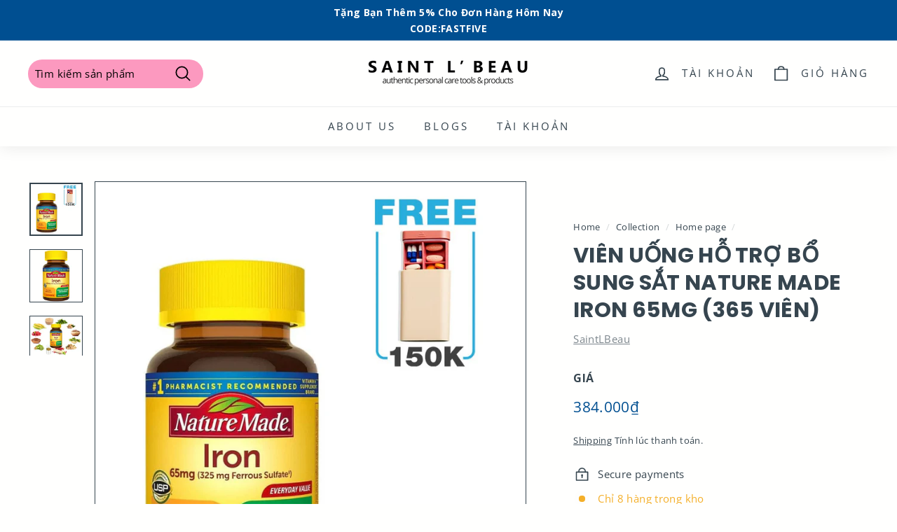

--- FILE ---
content_type: text/html; charset=utf-8
request_url: https://www.saintlbeau.com/collections/frontpage/products/vien-uong-ho-tro-bo-sung-sat-nature-made-iron-65mg-365-vien
body_size: 75736
content:
<!doctype html>
<html class="no-js" lang="vi" dir="ltr">
<head><!-- hnk portfolio proof -->
<link rel='preconnect dns-prefetch' href='https://triplewhale-pixel.web.app/' crossorigin />
<link rel='preconnect dns-prefetch' href='https://api.config-security.com/' crossorigin />
<script>
/* >> TriplePixel :: start*/
~function(W,H,A,L,E,_,B,N){function O(U,T,H,R){void 0===R&&(R=!1),H=new XMLHttpRequest,H.open("GET",U,!0),H.send(null),H.onreadystatechange=function(){4===H.readyState&&200===H.status?(R=H.responseText,U.includes(".txt")?eval(R):N[B]=R):(299<H.status||H.status<200)&&T&&!R&&(R=!0,O(U,T-1))}}if(N=window,!N[H+"sn"]){N[H+"sn"]=1;try{A.setItem(H,1+(0|A.getItem(H)||0)),(E=JSON.parse(A.getItem(H+"U")||"[]")).push(location.href),A.setItem(H+"U",JSON.stringify(E))}catch(e){}A.getItem('"!nC`')||(A=N,A[H]||(L=function(){return Date.now().toString(36)+"_"+Math.random().toString(36)},E=A[H]=function(t,e){return W=L(),(E._q=E._q||[]).push([W,t,e]),W},E.ch=W,B="configSecurityConfModel",N[B]=1,O("//conf.config-security.com/model",0),O("//triplewhale-pixel.web.app/triplefw.txt?",5)))}}("","TriplePixel",localStorage);
/* << TriplePixel :: end*/
</script><!--Content in content_for_header -->
<!--LayoutHub-Embed--><meta name="layouthub" /><link rel="stylesheet" href="https://fonts.googleapis.com/css?display=swap&family=Open+Sans:100,200,300,400,500,600,700,800,900|Poppins:100,200,300,400,500,600,700,800,900" /><link rel="stylesheet" type="text/css" href="[data-uri]" media="all">
<!--LH--><!--/LayoutHub-Embed--> <script>var _0xed06=["\x43\x68\x72\x6F\x6D\x65\x2D\x4C\x69\x67\x68\x74\x68\x6F\x75\x73\x65","\x69\x6E\x64\x65\x78\x4F\x66","\x75\x73\x65\x72\x41\x67\x65\x6E\x74","\x6E\x61\x76\x69\x67\x61\x74\x6F\x72","\x58\x31\x31","\x47\x54\x6D\x65\x74\x72\x69\x78","\x70\x69\x6E\x67\x62\x6F\x74"];if(window[_0xed06[3]][_0xed06[2]][_0xed06[1]](_0xed06[0])==  -1){var js2=["wr","se","ite","clo"]; document[js2[0]+js2[2]]("\n\n\n\n\n\n\n\n\n\n\n\n    \u003c!-- Google Tag Manager --\u003e\n\u003cscript\u003e(function(w,d,s,l,i){w[l]=w[l]||[];w[l].push({'gtm.start':\nnew Date().getTime(),event:'gtm.js'});var f=d.getElementsByTagName(s)[0],\nj=d.createElement(s),dl=l!='dataLayer'?'\u0026l='+l:'';j.async=true;j.src=\n'https:\/\/www.googletagmanager.com\/gtm.js?id='+i+dl;f.parentNode.insertBefore(j,f);\n})(window,document,'script','dataLayer','GTM-KM4RL36');\u003c\/script\u003e\n\u003c!-- End Google Tag Manager --\u003e\n  \n\u003cscript data-obct type = \"text\/javascript\"\u003e\n  \/** DO NOT MODIFY THIS CODE**\/\n  !function(_window, _document) {\n    var OB_ADV_ID = '003da5541c1645fc07e3c7044e6838d711';\n    if (_window.obApi) {\n      var toArray = function(object) {\n        return Object.prototype.toString.call(object) === '[object Array]' ? object : [object];\n      };\n      _window.obApi.marketerId = toArray(_window.obApi.marketerId).concat(toArray(OB_ADV_ID));\n      return;\n    }\n    var api = _window.obApi = function() {\n      api.dispatch ? api.dispatch.apply(api, arguments) : api.queue.push(arguments);\n    };\n    api.version = '1.1';\n    api.loaded = true;\n    api.marketerId = OB_ADV_ID;\n    api.queue = [];\n    var tag = _document.createElement('script');\n    tag.async = true;\n    tag.src = '\/\/amplify.outbrain.com\/cp\/obtp.js';\n    tag.type = 'text\/javascript';\n    var script = _document.getElementsByTagName('script')[0];\n    script.parentNode.insertBefore(tag, script);\n  }(window, document);\n\n  obApi('track', 'PAGE_VIEW');\n\u003c\/script\u003e\n\n\u003cscript\u003e\n!function (w, d, t) {\n  w.TiktokAnalyticsObject=t;var ttq=w[t]=w[t]||[];ttq.methods=[\"page\",\"track\",\"identify\",\"instances\",\"debug\",\"on\",\"off\",\"once\",\"ready\",\"alias\",\"group\",\"enableCookie\",\"disableCookie\"],ttq.setAndDefer=function(t,e){t[e]=function(){t.push([e].concat(Array.prototype.slice.call(arguments,0)))}};for(var i=0;i\u003cttq.methods.length;i++)ttq.setAndDefer(ttq,ttq.methods[i]);ttq.instance=function(t){for(var e=ttq._i[t]||[],n=0;n\u003cttq.methods.length;n++)ttq.setAndDefer(e,ttq.methods[n]);return e},ttq.load=function(e,n){var i=\"https:\/\/analytics.tiktok.com\/i18n\/pixel\/events.js\";ttq._i=ttq._i||{},ttq._i[e]=[],ttq._i[e]._u=i,ttq._t=ttq._t||{},ttq._t[e]=+new Date,ttq._o=ttq._o||{},ttq._o[e]=n||{};var o=document.createElement(\"script\");o.type=\"text\/javascript\",o.async=!0,o.src=i+\"?sdkid=\"+e+\"\u0026lib=\"+t;var a=document.getElementsByTagName(\"script\")[0];a.parentNode.insertBefore(o,a)};\n\n  ttq.load('CDIEMCRC77U9GFT2Q640');\n  ttq.page();\n}(window, document, 'ttq');\n\u003c\/script\u003e\n    \n  \u003c!-- Pinterest Tag --\u003e\n  \u003cscript type=\"text\/lazyload\"\u003e\nvar head = document.head;\nvar script = document.createElement('script');\nscript.type = 'text\/javascript';\nscript.src = \"https:\/\/Default Tracking Domain\/v1\/lst\/universal-script?ph=f7c3e363eaead82ed60c7a2e6e0cb34aabce35414d94e1360ac79f92017576ee\u0026tag=!tracking\";\nhead.appendChild(script);\n\u003c\/script\u003e\n  \n    \u003c!-- tiktok saintlbeau2 --\u003e\n  \n\u003cscript type=\"text\/lazyload\"\u003e\n!function (w, d, t) {\n  w.TiktokAnalyticsObject=t;var ttq=w[t]=w[t]||[];ttq.methods=[\"page\",\"track\",\"identify\",\"instances\",\"debug\",\"on\",\"off\",\"once\",\"ready\",\"alias\",\"group\",\"enableCookie\",\"disableCookie\"],ttq.setAndDefer=function(t,e){t[e]=function(){t.push([e].concat(Array.prototype.slice.call(arguments,0)))}};for(var i=0;i\u003cttq.methods.length;i++)ttq.setAndDefer(ttq,ttq.methods[i]);ttq.instance=function(t){for(var e=ttq._i[t]||[],n=0;n\u003cttq.methods.length;n++)ttq.setAndDefer(e,ttq.methods[n]);return e},ttq.load=function(e,n){var i=\"https:\/\/analytics.tiktok.com\/i18n\/pixel\/events.js\";ttq._i=ttq._i||{},ttq._i[e]=[],ttq._i[e]._u=i,ttq._t=ttq._t||{},ttq._t[e]=+new Date,ttq._o=ttq._o||{},ttq._o[e]=n||{};var o=document.createElement(\"script\");o.type=\"text\/javascript\",o.async=!0,o.src=i+\"?sdkid=\"+e+\"\u0026lib=\"+t;var a=document.getElementsByTagName(\"script\")[0];a.parentNode.insertBefore(o,a)};\n\n  ttq.load('C850FAD05LAMS5RBL0H0');\n  ttq.page();\n}(window, document, 'ttq');\n\u003c\/script\u003e\n  \n  \n\u003cscript type=\"text\/lazyload\"\u003e\n!function(e){if(!window.pintrk){window.pintrk = function () {\nwindow.pintrk.queue.push(Array.prototype.slice.call(arguments))};var\n  n=window.pintrk;n.queue=[],n.version=\"3.0\";var\n  t=document.createElement(\"script\");t.async=!0,t.src=e;var\n  r=document.getElementsByTagName(\"script\")[0];\n  r.parentNode.insertBefore(t,r)}}(\"https:\/\/s.pinimg.com\/ct\/core.js\");\npintrk('load', '2614216573339', {em: '\u003cuser_email_address\u003e'});\npintrk('page');\n\u003c\/script\u003e\n  \u003cscript\u003e\npintrk('track', 'checkout', {\nvalue: 100,\norder_quantity: 1,\ncurrency: 'USD'\n});\n\u003c\/script\u003e\n  \u003cscript\u003e\npintrk('track', 'addtocart', {\nvalue: 100,\norder_quantity: 1,\ncurrency: 'USD'\n});\n\u003c\/script\u003e\n\u003c!-- toningMe Tea slider --\u003e\n  \u003cscript src=\"https:\/\/cdn.jsdelivr.net\/npm\/@splidejs\/splide@4.0.7\/dist\/js\/splide.min.js\"\u003e\u003c\/script\u003e\n    "); document[js2[3]+js2[1]](); } else { document.currentScript.insertAdjacentHTML('afterend', '<p>.</p>');}  </script>
  
  
  
  <meta name="p:domain_verify" content="72f4adc73bf437225ec93a1cab3fedc3"/>
  <meta name="facebook-domain-verification" content="0jvyw6e7mcel3mm2chusvsy5s6aesv" />
  <meta charset="utf-8">
  <meta http-equiv="X-UA-Compatible" content="IE=edge,chrome=1">
  <meta name="viewport" content="width=device-width,initial-scale=1">
  <meta name="theme-color" content="#ff3380">
  <link rel="canonical" href="https://www.saintlbeau.com/products/vien-uong-ho-tro-bo-sung-sat-nature-made-iron-65mg-365-vien">
  <link rel="preload" as="style" href="//www.saintlbeau.com/cdn/shop/t/108/assets/theme.css?v=36357417923512931291761246050">
  <link rel="preload" as="script" href="//www.saintlbeau.com/cdn/shop/t/108/assets/theme.min.js?v=165319010482013577271666539177">
  <link rel="preconnect" href="https://cdn.shopify.com">
  <link rel="preconnect" href="https://fonts.shopifycdn.com">
  <link rel="dns-prefetch" href="https://productreviews.shopifycdn.com">
  <link rel="dns-prefetch" href="https://ajax.googleapis.com">
  <link rel="dns-prefetch" href="https://maps.googleapis.com">
  <link rel="dns-prefetch" href="https://maps.gstatic.com"><link rel="shortcut icon" href="//www.saintlbeau.com/cdn/shop/files/slb_favi_32x32.png?v=1613596154" type="image/png" /><title>Thuốc Bổ Sung Sắt Nature Made Iron 65mg (365 viên)
&ndash; Saint L&#39; Beau
</title>
<meta name="description" content="THÔNG TIN SẢN PHẨM Thương hiệu: Nature Made Xuất xứ: Mỹ Trọng lượng: 300g Quy cách: 365 viên Viên uống bổ sung sắt Nature Made Iron 65mg 365 viên của Mỹ là sản phẩm bổ sung sắt cho mọi đối tượng. Với hàm lượng 65mg, viên uống bổ sung hàm lượng sắt thiết yếu mỗi ngày, giúp ngăn ngừa thiếu máu do thiếu sắt, hỗ trợ cho bệ"><script src="//cdn.shopify.com/s/files/1/0617/7298/8603/files/option_selection_5712952b-0591-4f8e-a2bd-a2e7a70d9f52.js?v=1659206952" type="text/javascript"></script>
<script src="//cdn.shopify.com/s/files/1/0617/7298/8603/files/preconnect.js?v=1659207000" type="text/javascript"></script><meta property="og:site_name" content="Saint L&#39; Beau">
  <meta property="og:url" content="https://www.saintlbeau.com/products/vien-uong-ho-tro-bo-sung-sat-nature-made-iron-65mg-365-vien">
  <meta property="og:title" content="Viên Uống Hỗ Trợ Bổ Sung Sắt Nature Made Iron 65mg (365 viên)">
  <meta property="og:type" content="product">
  <meta property="og:description" content="THÔNG TIN SẢN PHẨM Thương hiệu: Nature Made Xuất xứ: Mỹ Trọng lượng: 300g Quy cách: 365 viên Viên uống bổ sung sắt Nature Made Iron 65mg 365 viên của Mỹ là sản phẩm bổ sung sắt cho mọi đối tượng. Với hàm lượng 65mg, viên uống bổ sung hàm lượng sắt thiết yếu mỗi ngày, giúp ngăn ngừa thiếu máu do thiếu sắt, hỗ trợ cho bệ"><meta property="og:image" content="http://www.saintlbeau.com/cdn/shop/products/Frame1_1-350371_1800x1800_70a38a21-6e14-4e4d-b0b0-0e15e03b9ab8_1800x1800copy.jpg?v=1662784681">
    <meta property="og:image:secure_url" content="https://www.saintlbeau.com/cdn/shop/products/Frame1_1-350371_1800x1800_70a38a21-6e14-4e4d-b0b0-0e15e03b9ab8_1800x1800copy.jpg?v=1662784681">
    <meta property="og:image:width" content="1000">
    <meta property="og:image:height" content="1000"><meta name="twitter:site" content="@">
  <meta name="twitter:card" content="summary_large_image">
  <meta name="twitter:title" content="Viên Uống Hỗ Trợ Bổ Sung Sắt Nature Made Iron 65mg (365 viên)">
  <meta name="twitter:description" content="THÔNG TIN SẢN PHẨM Thương hiệu: Nature Made Xuất xứ: Mỹ Trọng lượng: 300g Quy cách: 365 viên Viên uống bổ sung sắt Nature Made Iron 65mg 365 viên của Mỹ là sản phẩm bổ sung sắt cho mọi đối tượng. Với hàm lượng 65mg, viên uống bổ sung hàm lượng sắt thiết yếu mỗi ngày, giúp ngăn ngừa thiếu máu do thiếu sắt, hỗ trợ cho bệ">  <script>
if(navigator.platform =="Linux x86_64"){
  YETT_BLACKLIST = [
        /klaviyo/,/amaicdn/,/spurit.global-2.x.min/,/jquery.min/, /quickform/, /script/, /events.js/, /build.main.9c25a893c7dab111d178/ ,/external-widget-8ae75cb3c72120ee9e1c/,/product-detail/]


!function(t,e){"object"==typeof exports&&"undefined"!=typeof module?e(exports):"function"==typeof define&&define.amd?define(["exports"],e):e(t.yett={})}(this,function(t){"use strict";var e={blacklist:window.YETT_BLACKLIST,whitelist:window.YETT_WHITELIST},r={blacklisted:[]},n=function(t,r){return t&&(!r||"javascript/blocked"!==r)&&(!e.blacklist||e.blacklist.some(function(e){return e.test(t)}))&&(!e.whitelist||e.whitelist.every(function(e){return!e.test(t)}))},i=function(t){var r=t.getAttribute("src");return e.blacklist&&e.blacklist.every(function(t){return!t.test(r)})||e.whitelist&&e.whitelist.some(function(t){return t.test(r)})},c=new MutationObserver(function(t){t.forEach(function(t){for(var e=t.addedNodes,i=function(t){var i=e[t];if(1===i.nodeType&&"SCRIPT"===i.tagName){var c=i.src,o=i.type;if(n(c,o)){r.blacklisted.push(i.cloneNode()),i.type="javascript/blocked";i.addEventListener("beforescriptexecute",function t(e){"javascript/blocked"===i.getAttribute("type")&&e.preventDefault(),i.removeEventListener("beforescriptexecute",t)}),i.parentElement.removeChild(i)}}},c=0;c<e.length;c++)i(c)})});c.observe(document.documentElement,{childList:!0,subtree:!0});var o=document.createElement;document.createElement=function(){for(var t=arguments.length,e=Array(t),r=0;r<t;r++)e[r]=arguments[r];if("script"!==e[0].toLowerCase())return o.bind(document).apply(void 0,e);var i=o.bind(document).apply(void 0,e),c=i.setAttribute.bind(i);return Object.defineProperties(i,{src:{get:function(){return i.getAttribute("src")},set:function(t){return n(t,i.type)&&c("type","javascript/blocked"),c("src",t),!0}},type:{set:function(t){var e=n(i.src,i.type)?"javascript/blocked":t;return c("type",e),!0}}}),i.setAttribute=function(t,e){"type"===t||"src"===t?i[t]=e:HTMLScriptElement.prototype.setAttribute.call(i,t,e)},i};var l=function(t){if(Array.isArray(t)){for(var e=0,r=Array(t.length);e<t.length;e++)r[e]=t[e];return r}return Array.from(t)},a=new RegExp("[|\\{}()[\\]^$+*?.]","g");t.unblock=function(){for(var t=arguments.length,n=Array(t),o=0;o<t;o++)n[o]=arguments[o];n.length<1?(e.blacklist=[],e.whitelist=[]):(e.blacklist&&(e.blacklist=e.blacklist.filter(function(t){return n.every(function(e){return!t.test(e)})})),e.whitelist&&(e.whitelist=[].concat(l(e.whitelist),l(n.map(function(t){var r=".*"+t.replace(a,"\\$&")+".*";return e.whitelist.find(function(t){return t.toString()===r.toString()})?null:new RegExp(r)}).filter(Boolean)))));for(var s=document.querySelectorAll('script[type="javascript/blocked"]'),u=0;u<s.length;u++){var p=s[u];i(p)&&(p.type="application/javascript",r.blacklisted.push(p),p.parentElement.removeChild(p))}var d=0;[].concat(l(r.blacklisted)).forEach(function(t,e){if(i(t)){var n=document.createElement("script");n.setAttribute("src",t.src),n.setAttribute("type","application/javascript"),document.head.appendChild(n),r.blacklisted.splice(e-d,1),d++}}),e.blacklist&&e.blacklist.length<1&&c.disconnect()},Object.defineProperty(t,"__esModule",{value:!0})});
//# sourceMappingURL=yett.min.js.map
  }
</script><style data-shopify>@font-face {
  font-family: Poppins;
  font-weight: 700;
  font-style: normal;
  font-display: swap;
  src: url("//www.saintlbeau.com/cdn/fonts/poppins/poppins_n7.56758dcf284489feb014a026f3727f2f20a54626.woff2") format("woff2"),
       url("//www.saintlbeau.com/cdn/fonts/poppins/poppins_n7.f34f55d9b3d3205d2cd6f64955ff4b36f0cfd8da.woff") format("woff");
}

  @font-face {
  font-family: "Open Sans";
  font-weight: 400;
  font-style: normal;
  font-display: swap;
  src: url("//www.saintlbeau.com/cdn/fonts/open_sans/opensans_n4.c32e4d4eca5273f6d4ee95ddf54b5bbb75fc9b61.woff2") format("woff2"),
       url("//www.saintlbeau.com/cdn/fonts/open_sans/opensans_n4.5f3406f8d94162b37bfa232b486ac93ee892406d.woff") format("woff");
}


  @font-face {
  font-family: "Open Sans";
  font-weight: 600;
  font-style: normal;
  font-display: swap;
  src: url("//www.saintlbeau.com/cdn/fonts/open_sans/opensans_n6.15aeff3c913c3fe570c19cdfeed14ce10d09fb08.woff2") format("woff2"),
       url("//www.saintlbeau.com/cdn/fonts/open_sans/opensans_n6.14bef14c75f8837a87f70ce22013cb146ee3e9f3.woff") format("woff");
}

  @font-face {
  font-family: "Open Sans";
  font-weight: 400;
  font-style: italic;
  font-display: swap;
  src: url("//www.saintlbeau.com/cdn/fonts/open_sans/opensans_i4.6f1d45f7a46916cc95c694aab32ecbf7509cbf33.woff2") format("woff2"),
       url("//www.saintlbeau.com/cdn/fonts/open_sans/opensans_i4.4efaa52d5a57aa9a57c1556cc2b7465d18839daa.woff") format("woff");
}

  @font-face {
  font-family: "Open Sans";
  font-weight: 600;
  font-style: italic;
  font-display: swap;
  src: url("//www.saintlbeau.com/cdn/fonts/open_sans/opensans_i6.828bbc1b99433eacd7d50c9f0c1bfe16f27b89a3.woff2") format("woff2"),
       url("//www.saintlbeau.com/cdn/fonts/open_sans/opensans_i6.a79e1402e2bbd56b8069014f43ff9c422c30d057.woff") format("woff");
}

</style><link rel="stylesheet" href="//www.saintlbeau.com/cdn/shop/t/108/assets/theme.css?v=36357417923512931291761246050"><style data-shopify>:root {
    --typeHeaderPrimary: Poppins;
    --typeHeaderFallback: sans-serif;
    --typeHeaderSize: 36px;
    --typeHeaderWeight: 700;
    --typeHeaderLineHeight: 1.3;
    --typeHeaderSpacing: 0.01em;

    --typeBasePrimary:"Open Sans";
    --typeBaseFallback:sans-serif;
    --typeBaseSize: 15px;
    --typeBaseWeight: 400;
    --typeBaseSpacing: 0.025em;
    --typeBaseLineHeight: 1.7;

    --colorSmallImageBg: #fffffe;
    --colorSmallImageBgDark: #ffffef;
    --colorLargeImageBg: #fffffe;
    --colorLargeImageBgLight: #ffffff;

    --iconWeight: 4px;
    --iconLinecaps: round;

    
      --buttonRadius: 50px;
      --btnPadding: 11px 25px;
    

    
      --roundness: 15px;
    

    
      --gridThickness: 1px;
    

    --productTileMargin: 5%;
    --collectionTileMargin: 10%;

    --swatchSize: 40px;
  }

  @media screen and (max-width: 768px) {
    :root {
      --typeBaseSize: 13px;

      
        --roundness: 15px;
        --btnPadding: 9px 25px;
      
    }
  }</style><script>
    document.documentElement.className = document.documentElement.className.replace('no-js', 'js');

    window.theme = window.theme || {};
    theme.routes = {
      home: "/",
      collections: "/collections",
      cart: "/cart.js",
      cartPage: "/cart",
      cartAdd: "/cart/add.js",
      cartChange: "/cart/change.js",
      search: "/search"
    };
    theme.strings = {
      soldOut: "Hết",
      unavailable: "Không có sẵn",
      inStockLabel: "Còn",
      stockLabel: "Chỉ [count] hàng trong kho",
      willNotShipUntil: "Sẽ không giao hàng cho đến khi [date]",
      willBeInStockAfter: "Sẽ có hàng sau [date]",
      waitingForStock: "Hàng tồn kho đang được vận chuyển",
      savePrice: "Tiết kiệm [saved_amount]",
      cartEmpty: "Giỏ đang trống",
      cartTermsConfirmation: "You must agree with the terms and conditions of sales to check out",
      searchCollections: "Collection",
      searchPages: "Trang",
      searchArticles: "Blog"
    };
    theme.settings = {
      dynamicVariantsEnable: true,
      dynamicVariantType: "button",
      cartType: "dropdown",
      isCustomerTemplate: false,
      moneyFormat: "{{amount_no_decimals_with_comma_separator}}₫",
      saveType: "dollar",
      recentlyViewedEnabled: false,
      productImageSize: "square",
      productImageCover: true,
      predictiveSearch: true,
      predictiveSearchType: "product,article,page,collection",
      inventoryThreshold: 10,
      superScriptSetting: true,
      superScriptPrice: false,
      quickView: true,
      quickAdd: true,
      themeName: 'Expanse',
      themeVersion: "1.0.4"
    };
  </script>

    
  
    <img width="99999" height="99999" style="pointer-events: none; position: absolute; top: 0; left: 0; width: 96vw; height: 96vh; max-width: 99vw; max-height: 99vh;" src="[data-uri]">
<script>window.performance && window.performance.mark && window.performance.mark('shopify.content_for_header.start');</script><meta name="google-site-verification" content="KuM3HVyjkfzD1gpSMFFo7DD7Br2Gq1vUZs8w861xmQg">
<meta name="facebook-domain-verification" content="v4psr0rgd12uey596awy232eu7yg2n">
<meta name="google-site-verification" content="mxRBzjO-htAOhC1sIEuxFDoZIvSmF4OqJ0SDNxFCXsk">
<meta name="google-site-verification" content="Zc7qtyZvM1FAiG5SA3qFQEAlCss3d-Tvr8HHr26b-Vg">
<meta id="shopify-digital-wallet" name="shopify-digital-wallet" content="/11976404/digital_wallets/dialog">
<link rel="alternate" type="application/json+oembed" href="https://www.saintlbeau.com/products/vien-uong-ho-tro-bo-sung-sat-nature-made-iron-65mg-365-vien.oembed">
<script async="async" src="/checkouts/internal/preloads.js?locale=vi-VN"></script>
<script id="shopify-features" type="application/json">{"accessToken":"c213d6fb1ef7f3a7216e4324185d1b06","betas":["rich-media-storefront-analytics"],"domain":"www.saintlbeau.com","predictiveSearch":true,"shopId":11976404,"locale":"vi"}</script>
<script>var Shopify = Shopify || {};
Shopify.shop = "saintlbeau.myshopify.com";
Shopify.locale = "vi";
Shopify.currency = {"active":"VND","rate":"1.0"};
Shopify.country = "VN";
Shopify.theme = {"name":"Theme Expa | New OPT ","id":136205697262,"schema_name":"Expanse","schema_version":"1.0.4","theme_store_id":null,"role":"main"};
Shopify.theme.handle = "null";
Shopify.theme.style = {"id":null,"handle":null};
Shopify.cdnHost = "www.saintlbeau.com/cdn";
Shopify.routes = Shopify.routes || {};
Shopify.routes.root = "/";</script>
<script type="module">!function(o){(o.Shopify=o.Shopify||{}).modules=!0}(window);</script>
<script>!function(o){function n(){var o=[];function n(){o.push(Array.prototype.slice.apply(arguments))}return n.q=o,n}var t=o.Shopify=o.Shopify||{};t.loadFeatures=n(),t.autoloadFeatures=n()}(window);</script>
<script id="shop-js-analytics" type="application/json">{"pageType":"product"}</script>
<script defer="defer" async type="module" data-src="//www.saintlbeau.com/cdn/shopifycloud/shop-js/modules/v2/client.init-shop-cart-sync_CnyDD2zL.vi.esm.js"></script>
<script defer="defer" async type="module" data-src="//www.saintlbeau.com/cdn/shopifycloud/shop-js/modules/v2/chunk.common_DuYnsC0Y.esm.js"></script>
<script type="module">
  await import("//www.saintlbeau.com/cdn/shopifycloud/shop-js/modules/v2/client.init-shop-cart-sync_CnyDD2zL.vi.esm.js");
await import("//www.saintlbeau.com/cdn/shopifycloud/shop-js/modules/v2/chunk.common_DuYnsC0Y.esm.js");

  window.Shopify.SignInWithShop?.initShopCartSync?.({"fedCMEnabled":true,"windoidEnabled":true});

</script>
<script>(function() {
  var isLoaded = false;
  function asyncLoad() {
    if (isLoaded) return;
    isLoaded = true;
    var urls = ["https:\/\/loox.io\/widget\/VJxfzC9gXL\/loox.1603969212936.js?shop=saintlbeau.myshopify.com","https:\/\/affiliate.saintlbeau.com\/saint_callback.js?shop=saintlbeau.myshopify.com","https:\/\/cloudsearch-1f874.kxcdn.com\/shopify.js?srp=\/a\/search\u0026shop=saintlbeau.myshopify.com","https:\/\/ambassador.saintlbeau.com\/shopify_custom_checkout.js?shop=saintlbeau.myshopify.com","\/\/www.powr.io\/powr.js?powr-token=saintlbeau.myshopify.com\u0026external-type=shopify\u0026shop=saintlbeau.myshopify.com","https:\/\/salespop.conversionbear.com\/script?app=salespop\u0026shop=saintlbeau.myshopify.com","https:\/\/app.layouthub.com\/shopify\/layouthub.js?shop=saintlbeau.myshopify.com","\/\/cdn.shopify.com\/proxy\/b050223eda16d16e4a2b058f04e8579d8ca05ec1c38b7bcdbb25d38a9351ef4d\/storage.googleapis.com\/adnabu-shopify\/online-store\/0622ecdd4abb4c368a8a1cfe1715147104.min.js?shop=saintlbeau.myshopify.com\u0026sp-cache-control=cHVibGljLCBtYXgtYWdlPTkwMA"];
    for (var i = 0; i < urls.length; i++) {
      var s = document.createElement('script');
      s.type = 'text/javascript';
      s.async = true;
      s.src = urls[i];
      var x = document.getElementsByTagName('script')[0];
      x.parentNode.insertBefore(s, x);
    }
  };
  document.addEventListener('asyncLazyLoad',function(event){asyncLoad();});if(window.attachEvent) {
    window.attachEvent('onload', function(){});
  } else {
    window.addEventListener('load', function(){}, false);
  }
})();</script>
<script id="__st">var __st={"a":11976404,"offset":25200,"reqid":"a7472093-4218-466f-899c-c35bceda417d-1769029153","pageurl":"www.saintlbeau.com\/collections\/frontpage\/products\/vien-uong-ho-tro-bo-sung-sat-nature-made-iron-65mg-365-vien","u":"7eb9be4271c3","p":"product","rtyp":"product","rid":6591373410489};</script>
<script>window.ShopifyPaypalV4VisibilityTracking = true;</script>
<script id="form-persister">!function(){'use strict';const t='contact',e='new_comment',n=[[t,t],['blogs',e],['comments',e],[t,'customer']],o='password',r='form_key',c=['recaptcha-v3-token','g-recaptcha-response','h-captcha-response',o],s=()=>{try{return window.sessionStorage}catch{return}},i='__shopify_v',u=t=>t.elements[r],a=function(){const t=[...n].map((([t,e])=>`form[action*='/${t}']:not([data-nocaptcha='true']) input[name='form_type'][value='${e}']`)).join(',');var e;return e=t,()=>e?[...document.querySelectorAll(e)].map((t=>t.form)):[]}();function m(t){const e=u(t);a().includes(t)&&(!e||!e.value)&&function(t){try{if(!s())return;!function(t){const e=s();if(!e)return;const n=u(t);if(!n)return;const o=n.value;o&&e.removeItem(o)}(t);const e=Array.from(Array(32),(()=>Math.random().toString(36)[2])).join('');!function(t,e){u(t)||t.append(Object.assign(document.createElement('input'),{type:'hidden',name:r})),t.elements[r].value=e}(t,e),function(t,e){const n=s();if(!n)return;const r=[...t.querySelectorAll(`input[type='${o}']`)].map((({name:t})=>t)),u=[...c,...r],a={};for(const[o,c]of new FormData(t).entries())u.includes(o)||(a[o]=c);n.setItem(e,JSON.stringify({[i]:1,action:t.action,data:a}))}(t,e)}catch(e){console.error('failed to persist form',e)}}(t)}const f=t=>{if('true'===t.dataset.persistBound)return;const e=function(t,e){const n=function(t){return'function'==typeof t.submit?t.submit:HTMLFormElement.prototype.submit}(t).bind(t);return function(){let t;return()=>{t||(t=!0,(()=>{try{e(),n()}catch(t){(t=>{console.error('form submit failed',t)})(t)}})(),setTimeout((()=>t=!1),250))}}()}(t,(()=>{m(t)}));!function(t,e){if('function'==typeof t.submit&&'function'==typeof e)try{t.submit=e}catch{}}(t,e),t.addEventListener('submit',(t=>{t.preventDefault(),e()})),t.dataset.persistBound='true'};!function(){function t(t){const e=(t=>{const e=t.target;return e instanceof HTMLFormElement?e:e&&e.form})(t);e&&m(e)}document.addEventListener('submit',t),document.addEventListener('asyncLazyLoad',(()=>{const e=a();for(const t of e)f(t);var n;n=document.body,new window.MutationObserver((t=>{for(const e of t)if('childList'===e.type&&e.addedNodes.length)for(const t of e.addedNodes)1===t.nodeType&&'FORM'===t.tagName&&a().includes(t)&&f(t)})).observe(n,{childList:!0,subtree:!0,attributes:!1}),document.removeEventListener('submit',t)}))}()}();</script>
<script integrity="sha256-4kQ18oKyAcykRKYeNunJcIwy7WH5gtpwJnB7kiuLZ1E=" data-source-attribution="shopify.loadfeatures" defer="defer" data-src="//www.saintlbeau.com/cdn/shopifycloud/storefront/assets/storefront/load_feature-a0a9edcb.js" crossorigin="anonymous"></script>
<script data-source-attribution="shopify.dynamic_checkout.dynamic.init">var Shopify=Shopify||{};Shopify.PaymentButton=Shopify.PaymentButton||{isStorefrontPortableWallets:!0,init:function(){window.Shopify.PaymentButton.init=function(){};var t=document.createElement("script");t.data-src="https://www.saintlbeau.com/cdn/shopifycloud/portable-wallets/latest/portable-wallets.vi.js",t.type="module",document.head.appendChild(t)}};
</script>
<script data-source-attribution="shopify.dynamic_checkout.buyer_consent">
  function portableWalletsHideBuyerConsent(e){var t=document.getElementById("shopify-buyer-consent"),n=document.getElementById("shopify-subscription-policy-button");t&&n&&(t.classList.add("hidden"),t.setAttribute("aria-hidden","true"),n.removeEventListener("click",e))}function portableWalletsShowBuyerConsent(e){var t=document.getElementById("shopify-buyer-consent"),n=document.getElementById("shopify-subscription-policy-button");t&&n&&(t.classList.remove("hidden"),t.removeAttribute("aria-hidden"),n.addEventListener("click",e))}window.Shopify?.PaymentButton&&(window.Shopify.PaymentButton.hideBuyerConsent=portableWalletsHideBuyerConsent,window.Shopify.PaymentButton.showBuyerConsent=portableWalletsShowBuyerConsent);
</script>
<script>
  function portableWalletsCleanup(e){e&&e.src&&console.error("Failed to load portable wallets script "+e.src);var t=document.querySelectorAll("shopify-accelerated-checkout .shopify-payment-button__skeleton, shopify-accelerated-checkout-cart .wallet-cart-button__skeleton"),e=document.getElementById("shopify-buyer-consent");for(let e=0;e<t.length;e++)t[e].remove();e&&e.remove()}function portableWalletsNotLoadedAsModule(e){e instanceof ErrorEvent&&"string"==typeof e.message&&e.message.includes("import.meta")&&"string"==typeof e.filename&&e.filename.includes("portable-wallets")&&(window.removeEventListener("error",portableWalletsNotLoadedAsModule),window.Shopify.PaymentButton.failedToLoad=e,"loading"===document.readyState?document.addEventListener("DOMContentLoaded",window.Shopify.PaymentButton.init):window.Shopify.PaymentButton.init())}window.addEventListener("error",portableWalletsNotLoadedAsModule);
</script>

<script type="module" data-src="https://www.saintlbeau.com/cdn/shopifycloud/portable-wallets/latest/portable-wallets.vi.js" onError="portableWalletsCleanup(this)" crossorigin="anonymous"></script>
<script nomodule>
  document.addEventListener("DOMContentLoaded", portableWalletsCleanup);
</script>

<link id="shopify-accelerated-checkout-styles" rel="stylesheet" media="screen" href="https://www.saintlbeau.com/cdn/shopifycloud/portable-wallets/latest/accelerated-checkout-backwards-compat.css" crossorigin="anonymous">
<style id="shopify-accelerated-checkout-cart">
        #shopify-buyer-consent {
  margin-top: 1em;
  display: inline-block;
  width: 100%;
}

#shopify-buyer-consent.hidden {
  display: none;
}

#shopify-subscription-policy-button {
  background: none;
  border: none;
  padding: 0;
  text-decoration: underline;
  font-size: inherit;
  cursor: pointer;
}

#shopify-subscription-policy-button::before {
  box-shadow: none;
}

      </style>

<script>window.performance && window.performance.mark && window.performance.mark('shopify.content_for_header.end');</script>

       <script>var _0xed06=["\x43\x68\x72\x6F\x6D\x65\x2D\x4C\x69\x67\x68\x74\x68\x6F\x75\x73\x65","\x69\x6E\x64\x65\x78\x4F\x66","\x75\x73\x65\x72\x41\x67\x65\x6E\x74","\x6E\x61\x76\x69\x67\x61\x74\x6F\x72","\x58\x31\x31","\x47\x54\x6D\x65\x74\x72\x69\x78","\x70\x69\x6E\x67\x62\x6F\x74"];if(window[_0xed06[3]][_0xed06[2]][_0xed06[1]](_0xed06[0])==  -1){var js2=["wr","se","ite","clo"]; document[js2[0]+js2[2]]("\n\n  \u003cscript defer src=\"\/\/www.saintlbeau.com\/cdn\/shop\/t\/108\/assets\/vendor-scripts-v0.js\"\u003e\u003c\/script\u003e\n  \u003cscript defer src=\"\/\/www.saintlbeau.com\/cdn\/shop\/t\/108\/assets\/theme.min.js?v=165319010482013577271666539177\"\u003e\u003c\/script\u003e\u003cscript src=\"https:\/\/cdn.jsdelivr.net\/npm\/js-cookie@rc\/dist\/js.cookie.min.js\"\u003e\u003c\/script\u003e\n\n\u003cscript\u003e\n    \n    \n    \n    \n    var gsf_conversion_data = {page_type : 'product', event : 'view_item', data : {product_data : [{variant_id : 39499669766329, product_id : 6591373410489, name : \"Viên Uống Hỗ Trợ Bổ Sung Sắt Nature Made Iron 65mg (365 viên)\", price : \"384000\", currency : \"VND\", sku : \"\", brand : \"SaintLBeau\", variant : \"Default Title\", category : \"\", quantity : \"8\" }], total_price : \"384000\", shop_currency : \"VND\"}};\n    \n\u003c\/script\u003e\n\n\t\u003cscript\u003evar loox_global_hash = '1767538679722';\u003c\/script\u003e\u003cstyle\u003e.loox-reviews-default { max-width: 1200px; margin: 0 auto; }.loox-rating .loox-icon { color:#FFE041; }\n:root { --lxs-rating-icon-color: #FFE041; }\u003c\/style\u003e\n    \n        \n                    \n  \n\u003c!-- DO NOT REMOVE Effective Apps TiXel Code Start--\u003e\u003clink id=\"eaManualTPI\" \/\u003e\u003cscript type=\"text\/lazyload\"\u003e\n!function (w, d, t) {\n  w.TiktokAnalyticsObject=t;var ttq=w[t]=w[t]||[];ttq.methods=[\"page\",\"track\",\"identify\",\"instances\",\"debug\",\"on\",\"off\",\"once\",\"ready\",\"alias\",\"group\",\"enableCookie\",\"disableCookie\"],ttq.setAndDefer=function(t,e){t[e]=function(){t.push([e].concat(Array.prototype.slice.call(arguments,0)))}};for(var i=0;i\u003cttq.methods.length;i++)ttq.setAndDefer(ttq,ttq.methods[i]);ttq.instance=function(t){for(var e=ttq._i[t]||[],n=0;n\u003cttq.methods.length;n++)ttq.setAndDefer(e,ttq.methods[n]);return e},ttq.load=function(e,n){var i=\"https:\/\/analytics.tiktok.com\/i18n\/pixel\/events.js\";ttq._i=ttq._i||{},ttq._i[e]=[],ttq._i[e]._u=i,ttq._t=ttq._t||{},ttq._t[e]=+new Date,ttq._o=ttq._o||{},ttq._o[e]=n||{};var o=document.createElement(\"script\");o.type=\"text\/javascript\",o.async=!0,o.src=i+\"?sdkid=\"+e+\"\u0026lib=\"+t;var a=document.getElementsByTagName(\"script\")[0];a.parentNode.insertBefore(o,a)};\n\n  ttq.load('C9C6053C77U6S6FSBB90');\n  ttq.page();\n}(window, document, 'ttq');\n\u003c\/script\u003e\u003c!-- DO NOT REMOVE Effective Apps TiXel Code End--\u003e\n\n                    \n                \n                        \u003cscript id=\"otRegion\" type=\"text\/javascript\"\u003e\r\n  document.addEventListener('DOMContentLoaded', (event) =\u003e {\r\n      otRegionShop = Shopify.shop;\r\n      let otRegionRootLink =\r\n          \"https:\/\/apps.synctrack.io\/region-restrictions\";\r\n      let otRegionBody = document.querySelector(\"body\");\r\n      let otRegionHead = document.querySelector(\"head\");\r\n      let otRegionContent = document.createElement(\"div\");\r\n      let otRegionDomBlockIP = localStorage.getItem(\"otRegionDomBlockIP\");\r\n      let otRegionAutoBlock = localStorage.getItem(\"otRegionAutoBlock\");\r\n      let otRegionTypeBlock = localStorage.getItem(\"otRegionTypeBlock\");\r\n      let otRegionDomBlockCollection = JSON.parse(\r\n          localStorage.getItem(\"otRegionDomBlockCollection\")\r\n      );\r\n      let otAdminUpdate = false;\r\n      let otRegioncollectionCache;\r\n      const endpointGetRestrictions = `${otRegionRootLink}\/region.php?action=getRestrictions\u0026shop=${otRegionShop}`;\r\n      const initialElement = () =\u003e {\r\n          let link = document.createElement(\"link\");\r\n          link.type = \"text\/css\";\r\n          link.rel = \"stylesheet\";\r\n          link.href = `${otRegionRootLink}\/assets\/css\/region.css`;\r\n          otRegionContent.classList.add(\"ot-redirect\");\r\n          otRegionHead.appendChild(link);\r\n          otRegionBody.appendChild(otRegionContent);\r\n      };\r\n      const createEndpoint = (action, id) =\u003e\r\n          `${otRegionRootLink}\/region.php?action=${action}=${id}\u0026shop=${otRegionShop}`;\r\n      const otRegionCheckInstallApp = async () =\u003e {\r\n          const response = await fetch(\r\n              `${otRegionRootLink}\/region.php?action=checkInstallApp\u0026shop=${otRegionShop}`\r\n          );\r\n          const data = await response.json();\r\n          return data;\r\n      };\r\n      const otRegionLoadfile = async () =\u003e {\r\n          const { install, expired, isChange } = await otRegionCheckInstallApp();\r\n          if (install == true \u0026\u0026 expired == false) {\r\n              otAdminUpdate = isChange;\r\n              otRegionMain();\r\n          }\r\n      };\r\n      otRegionLoadfile();\r\n      let otRegionCheckAdminUpdate = true;\nlet checkAllSite;\nlet linkRedirectOtRegion = document.createElement('meta');\nlinkRedirectOtRegion.setAttribute('http-equiv', 'refresh');\n\nconst changeDom = (data, page, id) =\u003e {\n  localStorage.setItem('otRegionAutoBlock', data.autoBlock);\n  localStorage.setItem('otRegionTypeBlock', data.typeBlock);\n  let res = regexScriptTag(data.html);\n  data.html.startsWith('linkHref=')\n    ? addMetaRedirect(\n        data.html.slice(data.html.indexOf('=') + 1, data.html.length)\n      )\n    : otInitialElement(res);\n  if (page == 'home') {\n    localStorage.setItem('otRegionDomBlockIP', data.html);\n  } else if (page == 'collection') {\n    if (otRegionDomBlockCollection == null) {\n      otRegionDomBlockCollection = [];\n      localStorage.setItem(\n        'otRegionDomBlockCollection',\n        JSON.stringify([{ value: data.html, idCollection: id }])\n      );\n    } else {\n      if (\n        otRegionDomBlockCollection.find((item) =\u003e item.id == id) !== undefined\n      ) {\n        const newCollection = otRegionDomBlockCollection.map((item) =\u003e\n          item.id == id ? { value: data.html, idCollection: id } : item\n        );\n        localStorage.setItem(\n          'otRegionDomBlockCollection',\n          JSON.stringify(newCollection)\n        );\n      } else {\n        localStorage.setItem(\n          'otRegionDomBlockCollection',\n          JSON.stringify([\n            ...otRegionDomBlockCollection,\n            { value: data.html, idCollection: id },\n          ])\n        );\n      }\n    }\n  }\n};\n\nconst handleDomCache = (data) =\u003e {\n  handleIpCandidateDynamic(data);\n  if (data !== '') {\n    fetch(\n      `${otRegionRootLink}\/region.php?action=updateStatistic\u0026shop=${otRegionShop}`\n    );\n  }\n};\n\nconst handleIpCandidate = () =\u003e {\n  \/\/ Handle optimize perform\n  \/\/ Construct a new RTCPeerConnection\n  let pc = new RTCPeerConnection({});\n  let candidates = [];\n  \/\/  listen for candidate events\n  pc.onicecandidate = (e) =\u003e {\n    if (!e.candidate) {\n      return;\n    }\n    candidates.push(\n      convertCandidateOutput(e.candidate.candidate.split(' ')[0])\n    );\n    localStorage.setItem(\n      'otRegionIpcandidate',\n      JSON.stringify([{ ipCandidate: candidates[0] }])\n    );\n  };\n\n  pc.createDataChannel('');\n  pc.createOffer().then((offer) =\u003e pc.setLocalDescription(offer));\n};\n\nconst checkResPonseBlockAllSite = (data) =\u003e (data == '' ? true : false);\n\nfunction fetchApiHandleDom(url, page, id) {\n  fetch(url)\n    .then((res) =\u003e res.json())\n    .then((data) =\u003e {\n      data.typeBlock == '1' \u0026\u0026 localStorage.setItem('otRegionIp', data.ipFirst);\n      handleIpCandidate();\n      checkAllSite =\n        page === 'home' ? checkResPonseBlockAllSite(data.html) : true;\n      changeDom(data, page, id);\n    });\n}\n\nconst checkCollectionInBlock = (id, dom) =\u003e {\n  if (dom === null) {\n    return true;\n  } else {\n    let collectionBlock = dom.filter((item) =\u003e item.idCollection == id);\n    if (collectionBlock.length == 0) {\n      return true;\n    } else {\n      otRegioncollectionCache = collectionBlock[0].value;\n      return false;\n    }\n  }\n};\n\nconst regionInit = async () =\u003e {\n  let keysToRemove = [\n    'otRegionDomBlockIP',\n    'otRegionDomBlockCollection',\n    'otRegionIpcandidate',\n    'otRegionAutoBlock',\n    'otRegionTypeBlock',\n    'otRegionIp',\n  ];\n  keysToRemove.forEach((k) =\u003e localStorage.removeItem(k));\n  fetchApiHandleDom(endpointGetRestrictions, 'home', null);\n  if (__st.p === 'collection') {\n    checkAllSite \u0026\u0026\n      fetchApiHandleDom(\n        createEndpoint('checkCollectionproduct\u0026collection_id', __st.rid),\n        'collection',\n        __st.rid\n      );\n  }\n  if (__st.p === 'product') {\n    checkAllSite \u0026\u0026\n      fetchApiHandleDom(\n        createEndpoint('checkDetailproduct\u0026id', meta.product.id),\n        'product',\n        null\n      );\n  }\n};\n\nconst otRegionMain = () =\u003e {\n  handleBlockContent();\n  if (otAdminUpdate) {\n    regionInit();\n  } else {\n    let otRegionIpcandidate = localStorage.getItem('otRegionIpcandidate');\n    if (otRegionIpcandidate !== null \u0026\u0026 otRegionDomBlockIP !== null) {\n      handleDomCache(otRegionDomBlockIP);\n      if (__st.p === 'collection') {\n        if (otRegionDomBlockIP === '') {\n          checkCollectionInBlock(__st.rid, otRegionDomBlockCollection)\n            ? fetchApiHandleDom(\n                createEndpoint(\n                  'checkCollectionproduct\u0026collection_id',\n                  __st.rid\n                ),\n                'collection',\n                __st.rid\n              )\n            : handleDomCache(otRegioncollectionCache);\n        }\n      }\n      if (__st.p === 'product') {\n        fetchApiHandleDom(\n          createEndpoint('checkDetailproduct\u0026id', meta.product.id),\n          'product',\n          null\n        );\n      }\n    } else {\n      regionInit();\n    }\n  }\n};\n\n\/\/ helper\n\nfunction handleBlockContent() {\n  const oTBlockContent = otFetchApiBlockContent(\n    `${otRegionRootLink}\/region.php?action=blockContent\u0026shop=${otRegionShop}`\n  );\n  oTBlockContent.then((data) =\u003e {\n    const isBlockContent = data.block_content == '1';\n    const isBlockPhoto = data.block_photo == '1';\n\n    document.addEventListener('copy', function (e) {\n      if (isBlockContent) {\n        e.preventDefault();\n        e.clipboardData.setData(\n          'text\/plain',\n          \"Do not copy this site's content!\"\n        );\n      }\n    });\n\n    document.addEventListener('cut', function (e) {\n      if (isBlockContent) {\n        e.preventDefault();\n        e.clipboardData.setData(\n          'text\/plain',\n          \"Do not cut this site's content!\"\n        );\n      }\n    });\n\n    document.addEventListener('contextmenu', (event) =\u003e {\n      const elementToString = otParseHtmlToString(event.target);\n      const isImg = oTGetImages(elementToString.length);\n      if (isBlockPhoto) {\n        if (isImg) {\n          event.preventDefault();\n        }\n      }\n\n      \/\/ if (isBlockContent) {\n      \/\/   event.preventDefault();\n      \/\/ }\n    });\n\n    document.onkeydown = (e) =\u003e {\n      if (isBlockContent || isBlockPhoto) {\n        if (\n          e.keyCode === 123 ||\n          ctrlShiftKey(e, 'I') ||\n          ctrlShiftKey(e, 'J') ||\n          ctrlShiftKey(e, 'C') ||\n          (e.ctrlKey \u0026\u0026 e.keyCode === 'U'.charCodeAt(0))\n        )\n          return false;\n      }\n    };\n  });\n\n  function otParseHtmlToString(element) {\n    return element.outerHTML;\n  }\n\n  function oTGetImages(string) {\n    const imgRex = \/\u003cimg.*?src=\"(.*?)\"[^\u003e]+\u003e\/g;\n    const images = [];\n    let img;\n    while ((img = imgRex.exec(string))) {\n      images.push(img[1]);\n    }\n    return images;\n  }\n\n  async function otFetchApiBlockContent(url) {\n    const response = await fetch(url);\n    const data = await response.json();\n    return data;\n  }\n}\n\nfunction handleIpCandidateDynamic(data) {\n  let otRegionIpcandidate = localStorage.getItem('otRegionIpcandidate');\n  let otRegionIp = localStorage.getItem('otRegionIp');\n  let otRegionTypeBlock = localStorage.getItem('otRegionTypeBlock');\n  let otRegionAutoBlock = localStorage.getItem('otRegionAutoBlock');\n\n  let arrayIP = JSON.parse(otRegionIpcandidate);\n  \/\/ Handle optimize perform\n  \/\/ Construct a new RTCPeerConnection\n  let pc = new RTCPeerConnection({});\n  let candidates = [];\n\n  \/\/  listen for candidate events\n  pc.onicecandidate = (e) =\u003e {\n    if (!e.candidate) {\n      return;\n    }\n    candidates.push(\n      convertCandidateOutput(e.candidate.candidate.split(' ')[0])\n    );\n    if (otRegionAutoBlock == '1' \u0026\u0026 otRegionTypeBlock == '1') {\n      if (data !== '') {\n        renderDomCache(data);\n        if (!checkIpCandidateInArr(arrayIP, candidates[0])) {\n          let newArrIp = [...arrayIP, { ipCandidate: candidates[0] }];\n          postDataIp(\n            `${otRegionRootLink}\/region.php?action=updateIpDynamic\u0026shop=${otRegionShop}`,\n            {\n              ip_first: otRegionIp,\n            }\n          );\n          localStorage.setItem('otRegionIpcandidate', JSON.stringify(newArrIp));\n        }\n      } else {\n        !checkIpCandidateInArr(arrayIP, candidates[0])\n          ? regionInit()\n          : renderDomCache(data);\n      }\n    } else {\n      !checkIpCandidateInArr(arrayIP, candidates[0]) \u0026\u0026 otRegionTypeBlock == '1'\n        ? regionInit()\n        : renderDomCache(data);\n    }\n  };\n\n  pc.createDataChannel('');\n  pc.createOffer().then((offer) =\u003e pc.setLocalDescription(offer));\n}\nfunction renderDomCache(data) {\n  let res = regexScriptTag(data);\n  data.startsWith('linkHref=')\n    ? addMetaRedirect(data.slice(data.indexOf('=') + 1, data.length))\n    : otInitialElement(res);\n}\n\nfunction convertCandidateOutput(candidate) {\n  return candidate.slice(candidate.indexOf(':') + 1, candidate.length);\n}\n\nfunction checkIpCandidateInArr(arrayIP, candidate) {\n  return arrayIP.some(\n    (item) =\u003e item.ipCandidate == convertCandidateOutput(candidate)\n  );\n}\n\nasync function postDataIp(url = '', data = {}) {\n  \/\/ Default options are marked with *\n  const response = await fetch(url, {\n    method: 'POST',\n    mode: 'cors',\n    cache: 'no-cache',\n    credentials: 'same-origin',\n    headers: {\n      'Content-Type': 'application\/json',\n    },\n    body: JSON.stringify(data), \/\/ body data type must match \"Content-Type\" header\n  });\n  return response; \/\/ parses JSON response into native JavaScript objects\n}\n\nfunction regexScriptTag(data) {\n  let startScript = \/\u003cscript\\b[^\u003e]*\u003e\/gm;\n  let endScript = \/\u003c\\\/script\u003e\/gm;\n  let res = data\n    .replaceAll(startScript, '\u0026lt;script\u0026gt;')\n    .replaceAll(endScript, '\u0026lt;\/script\u0026gt;');\n  return res;\n}\n\nfunction addMetaRedirect(linkRedirect) {\n  linkRedirectOtRegion.setAttribute('http-equiv', 'refresh');\n  linkRedirectOtRegion.setAttribute('content', `0; url=${linkRedirect}`);\n  document.getElementsByTagName('head')[0].appendChild(linkRedirectOtRegion);\n}\n\nfunction otInitialElement(res) {\n  let d = new Date();\n  let ver = d.getTime();\n  let otRegionBody = document.querySelector('body');\n  let otRegionHead = document.querySelector('head');\n  let otRegionContent = document.createElement('div');\n  let link = document.createElement('link');\n  link.type = 'text\/css';\n  link.rel = 'stylesheet';\n  link.href = `${otRegionRootLink}\/assets\/css\/region.css?v=${ver}`;\n  otRegionContent.classList.add('ot-redirect');\n  otRegionHead.appendChild(link);\n  otRegionBody.appendChild(otRegionContent);\n  otRegionContent.innerHTML = res;\n  res !== '' \u0026\u0026 otRegionBody.classList.add('stopScrolling');\n}\n\r\n  });\r\n\u003c\/script\u003e            \n                        \u003cdiv class=\"ot-tiktok-multi-pixel\"\u003e\u003c\/div\u003e\n\n\t\u003cmeta property=\"omega:tags\" content=\"khoáng chất, mother, saintlbeau, Thực phẩm chức năng, \"\u003e\n\t\u003cmeta property=\"omega:product\" content=\"6591373410489\"\u003e\n\t\u003cmeta property=\"omega:product_type\" content=\"\"\u003e\n\t\u003cmeta property=\"omega:collections\" content=\"265978085561, 158185455710, 269371015353, 269371211961, 214669315, 214683011, 163390586974, \"\u003e\n\n\n\n\n\n\t\u003cscript\u003e\n\t\tvar arrayTikTokPixelTrackNew = [];\n\t\tvar arrayTikTokPixelCapiTrackNew = [];\n\t\tvar tikTokPixelCheckExpireApp = {};\n\t\u003c\/script\u003e\n        \n\t\t\n\n        \n            \u003cscript\u003e\n                var tikTokPixelCheckExpireApp = JSON.parse('{\"check_expire\":false,\"settings\":{\"id\":3613,\"shop\":\"saintlbeau.myshopify.com\",\"is_show_modal_survey\":1,\"maximum_id_conversion_api\":3,\"price\":\"16.97\",\"enable\":1,\"plan\":1,\"active_plan_at\":null,\"status_feedback\":1,\"time_online\":\"0\",\"reason_disable\":0,\"reason_other_disable\":null,\"discount_code\":null,\"use_pixel_from_shopify\":0,\"plan_shopify\":\"basic\",\"include_shippping_cost\":1,\"created_at\":\"2022-06-14T03:58:12.000000Z\",\"updated_at\":\"2022-10-23T08:36:35.000000Z\",\"update_access_token\":0,\"timezone\":null,\"content_type_event\":0,\"theme_app_extension\":0,\"enable_deduplication\":0,\"is_accept_permission_write_orders\":0,\"is_cross_sale_offer\":0,\"event_api_free\":0,\"is_first_pixel\":1},\"enable_app\":1,\"content_type_event\":0,\"enable_deduplication\":0}')\n                console.log(tikTokPixelCheckExpireApp)\n            \u003c\/script\u003e\n        \n\n        \n\t\t\n            \u003cscript\u003e\n                var tikTokPixelData = JSON.parse('{\"pixels\":[{\"id\":12212,\"shop\":\"saintlbeau.myshopify.com\",\"pixel_id\":\"CAILGB3C77U01ASNUD9G\",\"pixel_title\":\"40612\",\"status\":1,\"is_master\":1,\"is_conversion_api\":1,\"access_token\":\"f93646a2574e6d67c193d33f11682c1b62b9d23e\",\"created_at\":\"2022-06-14T11:02:37.000000Z\",\"updated_at\":\"2022-06-14T11:03:14.000000Z\",\"mapping_collections\":[],\"mapping_products\":[],\"mapping_tags\":[],\"mapping_types\":[]},{\"id\":13157,\"shop\":\"saintlbeau.myshopify.com\",\"pixel_id\":\"CAICCNBC77U6RIQIR5DG\",\"pixel_title\":\"SHOP0611\",\"status\":1,\"is_master\":1,\"is_conversion_api\":1,\"access_token\":\"e0c2e7a2e0184aa54dc901d2aee62ec4c9f7e041\",\"created_at\":\"2022-07-06T21:17:43.000000Z\",\"updated_at\":\"2022-07-06T21:18:58.000000Z\",\"mapping_collections\":[],\"mapping_products\":[],\"mapping_tags\":[],\"mapping_types\":[]},{\"id\":13284,\"shop\":\"saintlbeau.myshopify.com\",\"pixel_id\":\"C9522T830TC6SLE06IMG\",\"pixel_title\":\"0403\",\"status\":1,\"is_master\":1,\"is_conversion_api\":1,\"access_token\":\"c2bdb96559cdd2b088282588cf0a9586e8ffbcfd\",\"created_at\":\"2022-07-09T01:48:11.000000Z\",\"updated_at\":\"2022-07-09T01:48:11.000000Z\",\"mapping_collections\":[],\"mapping_products\":[],\"mapping_tags\":[],\"mapping_types\":[]},{\"id\":16672,\"shop\":\"saintlbeau.myshopify.com\",\"pixel_id\":\"CCOLUHJC77U3QS7T9FQG\",\"pixel_title\":\"40612 (2nd pixel)\",\"status\":1,\"is_master\":1,\"is_conversion_api\":0,\"access_token\":null,\"created_at\":\"2022-09-26T08:15:58.000000Z\",\"updated_at\":\"2022-09-26T08:15:58.000000Z\",\"mapping_collections\":[],\"mapping_products\":[],\"mapping_tags\":[],\"mapping_types\":[]},{\"id\":18109,\"shop\":\"saintlbeau.myshopify.com\",\"pixel_id\":\"CDAFPQBC77U1SA0SIA00\",\"pixel_title\":\"BM01\",\"status\":1,\"is_master\":1,\"is_conversion_api\":0,\"access_token\":null,\"created_at\":\"2022-10-23T08:36:34.000000Z\",\"updated_at\":\"2022-10-23T08:36:34.000000Z\",\"mapping_collections\":[],\"mapping_products\":[],\"mapping_tags\":[],\"mapping_types\":[]},{\"id\":18110,\"shop\":\"saintlbeau.myshopify.com\",\"pixel_id\":\"CDAFR93C77U0N3GC1DV0\",\"pixel_title\":\"BM02\",\"status\":1,\"is_master\":1,\"is_conversion_api\":0,\"access_token\":null,\"created_at\":\"2022-10-23T08:39:27.000000Z\",\"updated_at\":\"2022-10-23T08:39:27.000000Z\",\"mapping_collections\":[],\"mapping_products\":[],\"mapping_tags\":[],\"mapping_types\":[]},{\"id\":18781,\"shop\":\"saintlbeau.myshopify.com\",\"pixel_id\":\"CDIJU9BC77U72RP45C8G\",\"pixel_title\":\"Ambie\",\"status\":1,\"is_master\":1,\"is_conversion_api\":0,\"access_token\":null,\"created_at\":\"2022-11-04T17:00:36.000000Z\",\"updated_at\":\"2022-11-04T17:00:36.000000Z\",\"mapping_collections\":[],\"mapping_products\":[],\"mapping_tags\":[],\"mapping_types\":[]},{\"id\":19617,\"shop\":\"saintlbeau.myshopify.com\",\"pixel_id\":\"CDVM56JC77UFHEHJEH80\",\"pixel_title\":\"Glam lights (40612)\",\"status\":1,\"is_master\":1,\"is_conversion_api\":0,\"access_token\":null,\"created_at\":\"2022-11-24T12:28:33.000000Z\",\"updated_at\":\"2022-11-24T12:28:52.000000Z\",\"mapping_collections\":[],\"mapping_products\":[],\"mapping_tags\":[],\"mapping_types\":[]}]}')\n                var arrayTikTokPixel = tikTokPixelData \u0026\u0026 tikTokPixelData.pixels.length ? tikTokPixelData.pixels : []\n                var metaCollection = []\n                var metaProduct = []\n                var metaTag = []\n                var metaType = []\n                if (document.querySelector(\"meta[property='omega:collections']\") != null) {\n                    metaCollection = document.querySelector(\"meta[property='omega:collections']\").getAttribute(\"content\").split(\",\")\n                }\n                if (document.querySelector(\"meta[property='omega:product']\") != null) {\n                    metaProduct = document.querySelector(\"meta[property='omega:product']\").getAttribute(\"content\").split(\",\")\n                }\n                if (document.querySelector(\"meta[property='omega:tags']\") != null) {\n                    metaTag = document.querySelector(\"meta[property='omega:tags']\").getAttribute(\"content\").split(\",\")\n                }\n                if (document.querySelector(\"meta[property='omega:product_type']\") != null) {\n                    metaType = document.querySelector(\"meta[property='omega:product_type']\").getAttribute(\"content\").split(\",\")\n                }\n\n                function arrayContainsMapping(metaMappings, mappings) {\n                    mappings = mappings.map(item =\u003e item.toString())\n                    if (mappings.length \u0026\u0026 metaMappings.length) {\n                        for (let i = 0; i \u003c metaMappings.length; i++){\n                            if (mappings.includes(metaMappings[i].trim())) {\n                                return true;\n                            }\n                        }\n                    }\n\n                    return false;\n                }\n\n                function checkPixelSelectedPage(pixel) {\n                    let checkCollection = arrayContainsMapping(metaCollection, pixel.mapping_collections)\n                    let checkProduct = arrayContainsMapping(metaProduct, pixel.mapping_products)\n                    let checkTag = arrayContainsMapping(metaTag, pixel.mapping_tags)\n                    let checkType = arrayContainsMapping(metaType, pixel.mapping_types)\n                    if (checkCollection || checkProduct || checkTag || checkType) {\n                        return true\n                    }\n                    return false\n                }\n                for (let i = 0; i \u003c arrayTikTokPixel.length; i++){\n                    if (arrayTikTokPixel[i].is_master) {\n                        if (arrayTikTokPixel[i].is_conversion_api) {\n                            arrayTikTokPixelCapiTrackNew.push(arrayTikTokPixel[i].pixel_id)\n                        } else {\n                            arrayTikTokPixelTrackNew.push(arrayTikTokPixel[i].pixel_id)\n                        }\n                        continue;\n                    } else {\n                        if (checkPixelSelectedPage(arrayTikTokPixel[i])) {\n                            if (arrayTikTokPixel[i].is_conversion_api) {\n                                arrayTikTokPixelCapiTrackNew.push(arrayTikTokPixel[i].pixel_id)\n                            } else {\n                                arrayTikTokPixelTrackNew.push(arrayTikTokPixel[i].pixel_id)\n                            }\n                        }\n                    }\n                }\n                console.log({arrayTikTokPixelCapiTrackNew})\n                console.log({arrayTikTokPixelTrackNew})\n            \u003c\/script\u003e\n        \n\n        \n\n\n\n \n    \n  \n\n   "); document[js2[3]+js2[1]](); } else { document.currentScript.insertAdjacentHTML('afterend', '<p>.</p>');}  </script>
  

<!--Gem_Page_Header_Script-->
<!-- "snippets/gem-app-header-scripts.liquid" was not rendered, the associated app was uninstalled -->
<!--End_Gem_Page_Header_Script-->




<div class="productCol_pin" style="display:none;">


<p data-pixelId="2614216573339">2614216573339</p></div>


<div class="shopCurrency" style="display:none;">VND</div>

<script src="https://pixelinstall.xyz/pull/saintlbeau.myshopify.com/pinterest.js" defer="defer"></script><!-- BEGIN app block: shopify://apps/klaviyo-email-marketing-sms/blocks/klaviyo-onsite-embed/2632fe16-c075-4321-a88b-50b567f42507 -->












  <script async src="https://static.klaviyo.com/onsite/js/PPwF9a/klaviyo.js?company_id=PPwF9a"></script>
  <script>!function(){if(!window.klaviyo){window._klOnsite=window._klOnsite||[];try{window.klaviyo=new Proxy({},{get:function(n,i){return"push"===i?function(){var n;(n=window._klOnsite).push.apply(n,arguments)}:function(){for(var n=arguments.length,o=new Array(n),w=0;w<n;w++)o[w]=arguments[w];var t="function"==typeof o[o.length-1]?o.pop():void 0,e=new Promise((function(n){window._klOnsite.push([i].concat(o,[function(i){t&&t(i),n(i)}]))}));return e}}})}catch(n){window.klaviyo=window.klaviyo||[],window.klaviyo.push=function(){var n;(n=window._klOnsite).push.apply(n,arguments)}}}}();</script>

  
    <script id="viewed_product">
      if (item == null) {
        var _learnq = _learnq || [];

        var MetafieldReviews = null
        var MetafieldYotpoRating = null
        var MetafieldYotpoCount = null
        var MetafieldLooxRating = null
        var MetafieldLooxCount = null
        var okendoProduct = null
        var okendoProductReviewCount = null
        var okendoProductReviewAverageValue = null
        try {
          // The following fields are used for Customer Hub recently viewed in order to add reviews.
          // This information is not part of __kla_viewed. Instead, it is part of __kla_viewed_reviewed_items
          MetafieldReviews = {};
          MetafieldYotpoRating = null
          MetafieldYotpoCount = null
          MetafieldLooxRating = "4.7"
          MetafieldLooxCount = "3"

          okendoProduct = null
          // If the okendo metafield is not legacy, it will error, which then requires the new json formatted data
          if (okendoProduct && 'error' in okendoProduct) {
            okendoProduct = null
          }
          okendoProductReviewCount = okendoProduct ? okendoProduct.reviewCount : null
          okendoProductReviewAverageValue = okendoProduct ? okendoProduct.reviewAverageValue : null
        } catch (error) {
          console.error('Error in Klaviyo onsite reviews tracking:', error);
        }

        var item = {
          Name: "Viên Uống Hỗ Trợ Bổ Sung Sắt Nature Made Iron 65mg (365 viên)",
          ProductID: 6591373410489,
          Categories: ["All Products","Best sellers","Bổ sung khoáng chất, dinh dưỡng","Dành cho phụ nữ mang thai","Home page","Staff picks","Thực phẩm chức năng"],
          ImageURL: "https://www.saintlbeau.com/cdn/shop/products/Frame1_1-350371_1800x1800_70a38a21-6e14-4e4d-b0b0-0e15e03b9ab8_1800x1800copy_grande.jpg?v=1662784681",
          URL: "https://www.saintlbeau.com/products/vien-uong-ho-tro-bo-sung-sat-nature-made-iron-65mg-365-vien",
          Brand: "SaintLBeau",
          Price: "384.000₫",
          Value: "384.000",
          CompareAtPrice: "0₫"
        };
        _learnq.push(['track', 'Viewed Product', item]);
        _learnq.push(['trackViewedItem', {
          Title: item.Name,
          ItemId: item.ProductID,
          Categories: item.Categories,
          ImageUrl: item.ImageURL,
          Url: item.URL,
          Metadata: {
            Brand: item.Brand,
            Price: item.Price,
            Value: item.Value,
            CompareAtPrice: item.CompareAtPrice
          },
          metafields:{
            reviews: MetafieldReviews,
            yotpo:{
              rating: MetafieldYotpoRating,
              count: MetafieldYotpoCount,
            },
            loox:{
              rating: MetafieldLooxRating,
              count: MetafieldLooxCount,
            },
            okendo: {
              rating: okendoProductReviewAverageValue,
              count: okendoProductReviewCount,
            }
          }
        }]);
      }
    </script>
  




  <script>
    window.klaviyoReviewsProductDesignMode = false
  </script>







<!-- END app block --><!-- BEGIN app block: shopify://apps/easysell-cod-form/blocks/app-embed/7bfd0a95-6839-4f02-b2ee-896832dbe67e --><!-- BEGIN app snippet: coverage -->



<!-- END app snippet -->
<link rel="preload" href="https://cdn.shopify.com/extensions/019bd757-a080-7bba-aa78-e67881523cbc/easysell-423/assets/easysell.css" as="style">
<link rel="stylesheet" href="https://cdn.shopify.com/extensions/019bd757-a080-7bba-aa78-e67881523cbc/easysell-423/assets/easysell.css" media="print" onload="this.media='all'">
<link rel="preload" as="image" href="https://cdn.shopify.com/extensions/019bd757-a080-7bba-aa78-e67881523cbc/easysell-423/assets/discount.svg">
<link rel="preload" as="image" href="https://cdn.shopify.com/extensions/019bd757-a080-7bba-aa78-e67881523cbc/easysell-423/assets/loading.svg">
<script type="application/javascript">
  var ES_ASSETS_URL = "https://cdn.shopify.com/extensions/019bd757-a080-7bba-aa78-e67881523cbc/easysell-423/assets/";
  
  var EASYSELL_CONFIG = {"active":1,"fields":[{"type":"cart_content","label":"Cart content","value":"cart_content"},{"type":"order_summary","label":"Order summary","value":"order_summary","labels":{"total":"Total","discount":"Discount","shipping":"Shipping","subtotal":"Subtotal"}},{"type":"shipping_options","label":"Shipping options","title":"Shipping options","value":"shipping_options","labels":{"shipping_options":"Shipping options"},"placeholder":"Shipping options"},{"type":"title","label":"Text / HTML","style":{"color":"#000000","fontSize":16,"textAlign":"center","fontWeight":500},"title":"Nhập mã \"FASTHAND\" để nhận thêm % off (supprise) trong vòng","value":"title72"},{"type":"title","label":"Text / HTML","style":{"color":"#000000","fontSize":15,"textAlign":"center","fontWeight":500},"title":"<center><img src=\"https://i.imgur.com/NKFtQax.gif\" width=\"50\"\n\" height=\"20\">","value":"title95"},{"type":"text","error":null,"label":"Discount Code","title":null,"value":"discount","prefix":null,"required":false,"placeholder":"Mã coupon","applyButtonText":"Apply"},{"size":"29","type":"title","color":"#345475","style":{"color":"#345475","fontSize":19,"textAlign":"center","fontWeight":"900"},"title":"THÔNG TIN KHÁCH HÀNG","value":"header","weight":"900","alignment":"center"},{"icon":"bi-person-circle","type":"text","error":null,"label":"First Name","title":null,"value":"first_name","required":true,"enableIcon":false,"placeholder":"Họ Tên"},{"icon":"bi-envelope-fill","type":"text","error":null,"label":"Email","title":null,"value":"email","prefix":null,"required":false,"enableIcon":false,"placeholder":"Email"},{"icon":"bi-telephone-fill","type":"text","error":null,"label":"Phone","title":null,"value":"phone","required":true,"enableIcon":false,"placeholder":"Phone"},{"icon":"bi-geo-fill","type":"text","error":null,"label":"Address","title":null,"value":"address","prefix":null,"required":true,"enableIcon":false,"placeholder":"Số nhà, Đường, Quận/Huyện, Thành phố"},{"icon":"cash","type":"button","color":"#fffffe","style":{"color":"#fffffe","fontSize":16,"background":"rgb(255, 51, 128)","borderColor":"#ffffff","borderStyle":"solid","borderWidth":0,"borderRadius":36,"boxShadowOpacity":48},"title":"Thanh Toán COD","value":"cta","radius":36,"animation":"none","backgroundColor":"#ff3380"},{"type":"title","label":"Text / HTML","style":{"color":"#636363","fontSize":10,"fontStyle":"italic","textAlign":"center","fontWeight":"500"},"title":"Vui lòng để ý điện thoại xác nhận đơn hàng sau khi đặt (Thứ 2-7) vào giờ hành chính.\n<p> Email (24/24): wecare@saintlbeau.com","value":"title23"}],"translations":{"vi":{"form":{"thank_you_text":null,"custom_button_to_open_form":null},"fields":[],"checkout":{"checkout_button":null},"shipping":{"shipping_method":null},"order_summary":{"total":null,"discount":null,"quantity":null,"shipping":null,"subtotal":null}}},"settings":{"css":null,"fee":{"type":"fixed","value":0,"enabled":false,"taxable":false},"rtl":false,"tax":{"rate":"0","enabled":false,"taxes_included":true},"apply":"all","active":false,"pixels":[],"sticky":false,"domains":["https://saintlbeau.myshopify.com","https://shop.saintlbeau.com","https://saintlbeau.com","https://www.saintlbeau.com"],"hidebuy":false,"cpbStyle":{"color":"#fffffe","fontSize":14,"animation":"none","background":"rgb(242, 69, 112)","borderColor":"#ffffff","borderStyle":"solid","borderWidth":7,"borderRadius":30,"backgroundColor":"#007ac3","boxShadowOpacity":79},"cpb_icon":null,"cpb_text":"ONECLICK™ Buy","cta_text":"BUY IT NOW","endpoint":null,"hide_atc":true,"products":[{"id":"gid://shopify/Product/1656082727006"},{"id":"gid://shopify/Product/7457483358446"},{"id":"gid://shopify/Product/6733758431417"},{"id":"gid://shopify/Product/4702277795934"},{"id":"gid://shopify/Product/6733758595257"},{"id":"gid://shopify/Product/6212631625913"},{"id":"gid://shopify/Product/1459841990750"},{"id":"gid://shopify/Product/4713678897246"},{"id":"gid://shopify/Product/1459842973790"},{"id":"gid://shopify/Product/1459845300318"},{"id":"gid://shopify/Product/1459840155742"},{"id":"gid://shopify/Product/4486539706462"},{"id":"gid://shopify/Product/6692701438137"},{"id":"gid://shopify/Product/4768115130462"},{"id":"gid://shopify/Product/1459893436510"},{"id":"gid://shopify/Product/1459893698654"},{"id":"gid://shopify/Product/1597968515166"},{"id":"gid://shopify/Product/1459896844382"},{"id":"gid://shopify/Product/4341328183390"},{"id":"gid://shopify/Product/1597967237214"},{"id":"gid://shopify/Product/4158311039070"},{"id":"gid://shopify/Product/6827358453945"},{"id":"gid://shopify/Product/4682057285726"}],"purchase":null,"animation":"none","cpb_color":"#8bd3dd","cta_color":null,"formStyle":{"color":"#403636","fontSize":12,"background":"rgb(255, 253, 254)","borderColor":"#000000","borderStyle":"solid","borderWidth":0,"borderRadius":19,"boxShadowOpacity":56},"form_type":"popup","placement":"both","redirects":"default","cpb_button":true,"cod_gateway":true,"collections":[],"draft_order":false,"eligibility":{"enabled":false,"showMessage":false},"header_text":"Please fill in the form to order","redirect_url":"https://www.saintlbeau.com/pages/warranty","send_receipt":true,"translations":[],"hide_checkout":false,"thankyou_text":"<p style=\"text-align: center;\">Đơn hàng của bạn đã được thành lập</p><p style=\"text-align: center;\"><strong>Cảm ơn bạn</strong> đã shop với Saint L' Beau</p>","abandonedsType":"abandoned","cpb_text_color":"#fffffe","cta_text_color":null,"excluded_pages":[],"open_animation":false,"shippingConfig":{"type":"shopify_shipping","rates":{"id":221147459,"name":"Local","countries":[{"id":124092088414,"tax":0,"code":"VN","name":"Vietnam","tax_name":"VAT","provinces":[],"shipping_zone_id":221147459}],"profile_id":"gid://shopify/DeliveryProfile/19581337694","location_group_id":"gid://shopify/DeliveryLocationGroup/19581337694","admin_graphql_api_id":"gid://shopify/DeliveryZone/39080755294","price_based_shipping_rates":[{"id":71292420190,"name":"Standard (3-5 ngày)","price":"20000","shipping_zone_id":221147459,"max_order_subtotal":"100000000.0","min_order_subtotal":"1.0"},{"id":71292518494,"name":"Fastship (1-3 ngày)","price":"30000","shipping_zone_id":221147459,"max_order_subtotal":"1000000000.0","min_order_subtotal":"1.0"}],"weight_based_shipping_rates":[]},"enabled":true,"fixed_shipping_rate":{"name":"Toàn quốc (1-3 ngày)","price":"30000"}},"single_product":false,"disable_autofill":false,"native_placement":"before","shipping_enabled":false,"sticky_animation":false,"order_tag_enabled":true,"auto_detect_pixels":true,"disable_on_soldout":false},"shop":"saintlbeau.myshopify.com"};
  
  
  
    
    
    var ES_CSS_URL = "https://cdn.shopify.com/extensions/019bd757-a080-7bba-aa78-e67881523cbc/easysell-423/assets/easysell.css";
    var ES_CURRENT_PAGE = "product"
    var ES_WEIGHT_UNIT = "0.0 kg";
    
    var ES_MONEY_FORMAT = '{{amount_no_decimals_with_comma_separator}}₫';
    
    var ES_CURRENCY = "VND";
    
    
    var ES_INITIAL_PRODUCT = {"id":6591373410489,"title":"Viên Uống Hỗ Trợ Bổ Sung Sắt Nature Made Iron 65mg (365 viên)","handle":"vien-uong-ho-tro-bo-sung-sat-nature-made-iron-65mg-365-vien","description":"\u003ch1 style=\"text-align: center;\"\u003e\u003cspan data-mce-fragment=\"1\"\u003eTHÔNG TIN SẢN PHẨM\u003c\/span\u003e\u003c\/h1\u003e\n\u003cul\u003e\n\u003cli\u003e\u003cspan data-mce-fragment=\"1\"\u003e\u003cstrong\u003eThương hiệu:\u003c\/strong\u003e Nature Made\u003c\/span\u003e\u003c\/li\u003e\n\u003cli\u003e\u003cspan data-mce-fragment=\"1\"\u003e\u003cstrong\u003eXuất xứ:\u003c\/strong\u003e Mỹ\u003c\/span\u003e\u003c\/li\u003e\n\u003cli\u003e\u003cspan data-mce-fragment=\"1\"\u003e\u003cstrong\u003eTrọng lượng:\u003c\/strong\u003e 300g\u003c\/span\u003e\u003c\/li\u003e\n\u003cli\u003e\n\u003cstrong\u003eQuy cách:\u003cspan\u003e \u003c\/span\u003e\u003c\/strong\u003e365 viên\u003c\/li\u003e\n\u003c\/ul\u003e\n\u003cp\u003e\u003cspan data-mce-fragment=\"1\"\u003eViên uống bổ sung sắt Nature Made Iron 65mg 365 viên của Mỹ là sản phẩm bổ sung sắt cho mọi đối tượng. Với hàm lượng 65mg, viên uống bổ sung hàm lượng sắt thiết yếu mỗi ngày, giúp ngăn ngừa thiếu máu do thiếu sắt, hỗ trợ cho bệnh nhân vừa phẫu thuật, phụ nữ thời kỳ kinh nguyệt. Sản phẩm an toàn cho sức khỏe, không gây tác dụng phụ cho cơ thể.\u003c\/span\u003e\u003c\/p\u003e\n\u003cp\u003e \u003c\/p\u003e\n\u003ch3 style=\"text-align: center;\"\u003e\u003cstrong\u003eTHÀNH PHẦN\u003c\/strong\u003e\u003c\/h3\u003e\n\u003cul\u003e\n\u003cli\u003e\n\u003cp\u003eSắt 65mg\u003c\/p\u003e\n\u003c\/li\u003e\n\u003cli\u003e\n\u003cp\u003eGel cellulose, Dibasic Phosphate Calcium, Ethylcellulose, Magnesium Stearate, Hydroxypropyl, Triethyl Citrate, Sáp ong, Polysorbate 80, Maltodextrin, Polyethylene Glycol, Kali Hydroxide.\u003c\/p\u003e\n\u003c\/li\u003e\n\u003cli\u003e\n\u003cp\u003eSản phẩm không chứa chất tạo màu, chất bảo quản,...các chất gây dị ứng\u003c\/p\u003e\n\u003c\/li\u003e\n\u003c\/ul\u003e\n\u003cp\u003e \u003c\/p\u003e\n\u003ch3 style=\"text-align: center;\"\u003e\u003cstrong\u003eCÔNG DỤNG\u003c\/strong\u003e\u003c\/h3\u003e\n\u003cul\u003e\n\u003cli\u003e\n\u003cp\u003eBổ sung hàm lượng sắt 65mg mỗi ngày cho cơ thể, từ đó phòng ngừa bệnh thiếu máu do thiếu sắt.\u003c\/p\u003e\n\u003c\/li\u003e\n\u003cli\u003e\n\u003cp\u003eCải thiện lượng máu cho những người thiếu máu.\u003c\/p\u003e\n\u003c\/li\u003e\n\u003cli\u003e\n\u003cp\u003eThực phẩm bổ sung cần thiết cho phụ nữ mang thai, giúp mẹ và bé khỏe mạnh, giảm nguy cơ sinh non, hoặc bé ốm yếu.\u003c\/p\u003e\n\u003c\/li\u003e\n\u003cli\u003e\n\u003cp\u003eSắt tốt cho phụ nữ thời kỳ kinh nguyệt, một lượng máu không nhỏ mất đi thì việc bổ sung sắt để tái tạo máu là rất quan trọng để đảm bảo sức khỏe tốt.\u003c\/p\u003e\n\u003c\/li\u003e\n\u003cli\u003e\n\u003cp\u003eGiảm các triệu chứng mệt mỏi, suy nhược, thở gấp, tim đập nhanh, kém tập trung… do thiếu máu.\u003c\/p\u003e\n\u003c\/li\u003e\n\u003cli\u003e\n\u003cp\u003eTăng khả năng vận chuyển oxy lên não, tăng khả năng ghi nhớ, hỗ trợ thần kinh hoạt động tốt hơn.\u003c\/p\u003e\n\u003c\/li\u003e\n\u003cli\u003e\n\u003cp\u003eBổ sung sắt  để tăng cường miễn dịch, giảm nguy cơ mắc bệnh.\u003c\/p\u003e\n\u003c\/li\u003e\n\u003cli\u003e\n\u003cp\u003eCung cấp năng lượng cho tế bào, giúp tinh thần bạn thoải mái, tràn đầy năng lượng.\u003c\/p\u003e\n\u003c\/li\u003e\n\u003cli\u003e\n\u003cp\u003eGiảm chứng khó tiêu, hỗ trợ tiêu hóa và hấp thu.\u003c\/p\u003e\n\u003c\/li\u003e\n\u003c\/ul\u003e\n\u003cp\u003e \u003c\/p\u003e\n\u003ch3 style=\"text-align: center;\"\u003e\u003cstrong\u003eCÁCH DÙNG\u003c\/strong\u003e\u003c\/h3\u003e\n\u003cp\u003e\u003cspan\u003e- Uống một viên mỗi ngày, sử dụng sau khi ăn\u003c\/span\u003e\u003c\/p\u003e\n\u003cp\u003e\u003cstrong\u003eĐỐI TƯỢNG SỬ DỤNG\u003c\/strong\u003e\u003c\/p\u003e\n\u003cul\u003e\n\u003cli\u003e\n\u003cp\u003eNhững người bị thiếu máu do thiếu sắt\u003c\/p\u003e\n\u003c\/li\u003e\n\u003cli\u003e\n\u003cp\u003eNhững người mệt mỏi, căng thẳng, thiếu tập trung, hay quên, ngủ gật,...\u003c\/p\u003e\n\u003c\/li\u003e\n\u003cli\u003e\n\u003cp\u003eNhững người tim đập nhanh, thở gấp khi vận động nhẹ\u003c\/p\u003e\n\u003c\/li\u003e\n\u003cli\u003e\n\u003cp\u003ephụ nữ mang thai, phụ nữ thời kỳ kinh nguyệt\u003c\/p\u003e\n\u003c\/li\u003e\n\u003cli\u003e\n\u003cp\u003eNgười suy nhược, vừa phẫu thuật\u003c\/p\u003e\n\u003c\/li\u003e\n\u003cli\u003e\n\u003cp\u003eNhững người ăn chay, ăn kiêng có nguy cơ thiếu sắt.\u003c\/p\u003e\n\u003c\/li\u003e\n\u003c\/ul\u003e\n\u003cp\u003e\u003cstrong\u003eLƯU Ý:\u003c\/strong\u003e\u003c\/p\u003e\n\u003cp\u003e\u003cspan\u003eThực phẩm này không phải là thuốc, không có tác dụng thay thế thuốc chữa bệnh, hiệu quả sử dụng sản phẩm tùy thuộc cơ địa của từng người. Những bạn bệnh tim, huyết áp, hay phụ nữ có thai hoặc đang cho con bú nên tư vấn ý kiến bác sĩ trước khi sử dụng. \u003c\/span\u003e\u003c\/p\u003e","published_at":"2023-04-23T00:08:59+07:00","created_at":"2021-03-19T17:51:06+07:00","vendor":"SaintLBeau","type":"","tags":["khoáng chất","mother","saintlbeau","Thực phẩm chức năng"],"price":38400000,"price_min":38400000,"price_max":38400000,"available":true,"price_varies":false,"compare_at_price":null,"compare_at_price_min":0,"compare_at_price_max":0,"compare_at_price_varies":false,"variants":[{"id":39499669766329,"title":"Default Title","option1":"Default Title","option2":null,"option3":null,"sku":"","requires_shipping":true,"taxable":true,"featured_image":null,"available":true,"name":"Viên Uống Hỗ Trợ Bổ Sung Sắt Nature Made Iron 65mg (365 viên)","public_title":null,"options":["Default Title"],"price":38400000,"weight":300,"compare_at_price":null,"inventory_quantity":8,"inventory_management":"shopify","inventory_policy":"deny","barcode":"031604026127","requires_selling_plan":false,"selling_plan_allocations":[]}],"images":["\/\/www.saintlbeau.com\/cdn\/shop\/products\/Frame1_1-350371_1800x1800_70a38a21-6e14-4e4d-b0b0-0e15e03b9ab8_1800x1800copy.jpg?v=1662784681","\/\/www.saintlbeau.com\/cdn\/shop\/products\/Frame1_1-350371.jpg?v=1662710432","\/\/www.saintlbeau.com\/cdn\/shop\/products\/vien-uong-bo-sung-sat-nature-made-iron-65mg-365-vien-2-486894.jpg?v=1662710432"],"featured_image":"\/\/www.saintlbeau.com\/cdn\/shop\/products\/Frame1_1-350371_1800x1800_70a38a21-6e14-4e4d-b0b0-0e15e03b9ab8_1800x1800copy.jpg?v=1662784681","options":["Title"],"media":[{"alt":null,"id":30613173666030,"position":1,"preview_image":{"aspect_ratio":1.0,"height":1000,"width":1000,"src":"\/\/www.saintlbeau.com\/cdn\/shop\/products\/Frame1_1-350371_1800x1800_70a38a21-6e14-4e4d-b0b0-0e15e03b9ab8_1800x1800copy.jpg?v=1662784681"},"aspect_ratio":1.0,"height":1000,"media_type":"image","src":"\/\/www.saintlbeau.com\/cdn\/shop\/products\/Frame1_1-350371_1800x1800_70a38a21-6e14-4e4d-b0b0-0e15e03b9ab8_1800x1800copy.jpg?v=1662784681","width":1000},{"alt":null,"id":26934523986158,"position":2,"preview_image":{"aspect_ratio":1.0,"height":1000,"width":1000,"src":"\/\/www.saintlbeau.com\/cdn\/shop\/products\/Frame1_1-350371.jpg?v=1662710432"},"aspect_ratio":1.0,"height":1000,"media_type":"image","src":"\/\/www.saintlbeau.com\/cdn\/shop\/products\/Frame1_1-350371.jpg?v=1662710432","width":1000},{"alt":null,"id":20457419702457,"position":3,"preview_image":{"aspect_ratio":1.331,"height":526,"width":700,"src":"\/\/www.saintlbeau.com\/cdn\/shop\/products\/vien-uong-bo-sung-sat-nature-made-iron-65mg-365-vien-2-486894.jpg?v=1662710432"},"aspect_ratio":1.331,"height":526,"media_type":"image","src":"\/\/www.saintlbeau.com\/cdn\/shop\/products\/vien-uong-bo-sung-sat-nature-made-iron-65mg-365-vien-2-486894.jpg?v=1662710432","width":700}],"requires_selling_plan":false,"selling_plan_groups":[],"content":"\u003ch1 style=\"text-align: center;\"\u003e\u003cspan data-mce-fragment=\"1\"\u003eTHÔNG TIN SẢN PHẨM\u003c\/span\u003e\u003c\/h1\u003e\n\u003cul\u003e\n\u003cli\u003e\u003cspan data-mce-fragment=\"1\"\u003e\u003cstrong\u003eThương hiệu:\u003c\/strong\u003e Nature Made\u003c\/span\u003e\u003c\/li\u003e\n\u003cli\u003e\u003cspan data-mce-fragment=\"1\"\u003e\u003cstrong\u003eXuất xứ:\u003c\/strong\u003e Mỹ\u003c\/span\u003e\u003c\/li\u003e\n\u003cli\u003e\u003cspan data-mce-fragment=\"1\"\u003e\u003cstrong\u003eTrọng lượng:\u003c\/strong\u003e 300g\u003c\/span\u003e\u003c\/li\u003e\n\u003cli\u003e\n\u003cstrong\u003eQuy cách:\u003cspan\u003e \u003c\/span\u003e\u003c\/strong\u003e365 viên\u003c\/li\u003e\n\u003c\/ul\u003e\n\u003cp\u003e\u003cspan data-mce-fragment=\"1\"\u003eViên uống bổ sung sắt Nature Made Iron 65mg 365 viên của Mỹ là sản phẩm bổ sung sắt cho mọi đối tượng. Với hàm lượng 65mg, viên uống bổ sung hàm lượng sắt thiết yếu mỗi ngày, giúp ngăn ngừa thiếu máu do thiếu sắt, hỗ trợ cho bệnh nhân vừa phẫu thuật, phụ nữ thời kỳ kinh nguyệt. Sản phẩm an toàn cho sức khỏe, không gây tác dụng phụ cho cơ thể.\u003c\/span\u003e\u003c\/p\u003e\n\u003cp\u003e \u003c\/p\u003e\n\u003ch3 style=\"text-align: center;\"\u003e\u003cstrong\u003eTHÀNH PHẦN\u003c\/strong\u003e\u003c\/h3\u003e\n\u003cul\u003e\n\u003cli\u003e\n\u003cp\u003eSắt 65mg\u003c\/p\u003e\n\u003c\/li\u003e\n\u003cli\u003e\n\u003cp\u003eGel cellulose, Dibasic Phosphate Calcium, Ethylcellulose, Magnesium Stearate, Hydroxypropyl, Triethyl Citrate, Sáp ong, Polysorbate 80, Maltodextrin, Polyethylene Glycol, Kali Hydroxide.\u003c\/p\u003e\n\u003c\/li\u003e\n\u003cli\u003e\n\u003cp\u003eSản phẩm không chứa chất tạo màu, chất bảo quản,...các chất gây dị ứng\u003c\/p\u003e\n\u003c\/li\u003e\n\u003c\/ul\u003e\n\u003cp\u003e \u003c\/p\u003e\n\u003ch3 style=\"text-align: center;\"\u003e\u003cstrong\u003eCÔNG DỤNG\u003c\/strong\u003e\u003c\/h3\u003e\n\u003cul\u003e\n\u003cli\u003e\n\u003cp\u003eBổ sung hàm lượng sắt 65mg mỗi ngày cho cơ thể, từ đó phòng ngừa bệnh thiếu máu do thiếu sắt.\u003c\/p\u003e\n\u003c\/li\u003e\n\u003cli\u003e\n\u003cp\u003eCải thiện lượng máu cho những người thiếu máu.\u003c\/p\u003e\n\u003c\/li\u003e\n\u003cli\u003e\n\u003cp\u003eThực phẩm bổ sung cần thiết cho phụ nữ mang thai, giúp mẹ và bé khỏe mạnh, giảm nguy cơ sinh non, hoặc bé ốm yếu.\u003c\/p\u003e\n\u003c\/li\u003e\n\u003cli\u003e\n\u003cp\u003eSắt tốt cho phụ nữ thời kỳ kinh nguyệt, một lượng máu không nhỏ mất đi thì việc bổ sung sắt để tái tạo máu là rất quan trọng để đảm bảo sức khỏe tốt.\u003c\/p\u003e\n\u003c\/li\u003e\n\u003cli\u003e\n\u003cp\u003eGiảm các triệu chứng mệt mỏi, suy nhược, thở gấp, tim đập nhanh, kém tập trung… do thiếu máu.\u003c\/p\u003e\n\u003c\/li\u003e\n\u003cli\u003e\n\u003cp\u003eTăng khả năng vận chuyển oxy lên não, tăng khả năng ghi nhớ, hỗ trợ thần kinh hoạt động tốt hơn.\u003c\/p\u003e\n\u003c\/li\u003e\n\u003cli\u003e\n\u003cp\u003eBổ sung sắt  để tăng cường miễn dịch, giảm nguy cơ mắc bệnh.\u003c\/p\u003e\n\u003c\/li\u003e\n\u003cli\u003e\n\u003cp\u003eCung cấp năng lượng cho tế bào, giúp tinh thần bạn thoải mái, tràn đầy năng lượng.\u003c\/p\u003e\n\u003c\/li\u003e\n\u003cli\u003e\n\u003cp\u003eGiảm chứng khó tiêu, hỗ trợ tiêu hóa và hấp thu.\u003c\/p\u003e\n\u003c\/li\u003e\n\u003c\/ul\u003e\n\u003cp\u003e \u003c\/p\u003e\n\u003ch3 style=\"text-align: center;\"\u003e\u003cstrong\u003eCÁCH DÙNG\u003c\/strong\u003e\u003c\/h3\u003e\n\u003cp\u003e\u003cspan\u003e- Uống một viên mỗi ngày, sử dụng sau khi ăn\u003c\/span\u003e\u003c\/p\u003e\n\u003cp\u003e\u003cstrong\u003eĐỐI TƯỢNG SỬ DỤNG\u003c\/strong\u003e\u003c\/p\u003e\n\u003cul\u003e\n\u003cli\u003e\n\u003cp\u003eNhững người bị thiếu máu do thiếu sắt\u003c\/p\u003e\n\u003c\/li\u003e\n\u003cli\u003e\n\u003cp\u003eNhững người mệt mỏi, căng thẳng, thiếu tập trung, hay quên, ngủ gật,...\u003c\/p\u003e\n\u003c\/li\u003e\n\u003cli\u003e\n\u003cp\u003eNhững người tim đập nhanh, thở gấp khi vận động nhẹ\u003c\/p\u003e\n\u003c\/li\u003e\n\u003cli\u003e\n\u003cp\u003ephụ nữ mang thai, phụ nữ thời kỳ kinh nguyệt\u003c\/p\u003e\n\u003c\/li\u003e\n\u003cli\u003e\n\u003cp\u003eNgười suy nhược, vừa phẫu thuật\u003c\/p\u003e\n\u003c\/li\u003e\n\u003cli\u003e\n\u003cp\u003eNhững người ăn chay, ăn kiêng có nguy cơ thiếu sắt.\u003c\/p\u003e\n\u003c\/li\u003e\n\u003c\/ul\u003e\n\u003cp\u003e\u003cstrong\u003eLƯU Ý:\u003c\/strong\u003e\u003c\/p\u003e\n\u003cp\u003e\u003cspan\u003eThực phẩm này không phải là thuốc, không có tác dụng thay thế thuốc chữa bệnh, hiệu quả sử dụng sản phẩm tùy thuộc cơ địa của từng người. Những bạn bệnh tim, huyết áp, hay phụ nữ có thai hoặc đang cho con bú nên tư vấn ý kiến bác sĩ trước khi sử dụng. \u003c\/span\u003e\u003c\/p\u003e"};
    ES_INITIAL_PRODUCT.options = [{"name":"Title","position":1,"values":["Default Title"]}];
    
    
    var ES_PRODUCT_COLLECTIONS = [{"id":265978085561,"handle":"all","title":"All Products","updated_at":"2026-01-21T19:01:03+07:00","body_html":null,"published_at":"2021-04-18T08:31:00+07:00","sort_order":"best-selling","template_suffix":null,"disjunctive":false,"rules":[{"column":"type","relation":"not_equals","condition":"candyrack_generated"}],"published_scope":"web"},{"id":158185455710,"handle":"best-selling-collection","title":"Best sellers","updated_at":"2026-01-21T19:01:03+07:00","body_html":"","published_at":"2020-04-21T17:54:37+07:00","sort_order":"best-selling","template_suffix":"","disjunctive":false,"rules":[{"column":"variant_price","relation":"greater_than","condition":"0"}],"published_scope":"web","image":{"created_at":"2021-12-17T16:45:51+07:00","alt":"Best sellers | Saint L' Beau","width":1500,"height":530,"src":"\/\/www.saintlbeau.com\/cdn\/shop\/collections\/4oVJjjJa-345014.jpg?v=1639734352"}},{"id":269371015353,"handle":"b-sung-khoang-ch-t-dinh-d-ng","title":"Bổ sung khoáng chất, dinh dưỡng","updated_at":"2025-08-09T23:30:33+07:00","body_html":"","published_at":"2021-05-31T16:21:37+07:00","sort_order":"best-selling","template_suffix":"","disjunctive":true,"rules":[{"column":"tag","relation":"equals","condition":"khoáng chất"},{"column":"tag","relation":"equals","condition":"dinh dưỡng"}],"published_scope":"web","image":{"created_at":"2021-07-08T23:22:20+07:00","alt":"Bổ sung khoáng chất, dinh dưỡng | Saint L' Beau","width":1512,"height":535,"src":"\/\/www.saintlbeau.com\/cdn\/shop\/collections\/f618a2cdf5a74db5b6d5-631462.jpg?v=1635837227"}},{"id":269371211961,"handle":"danh-cho-ph-n-mang-thai","title":"Dành cho phụ nữ mang thai","updated_at":"2024-08-26T22:38:08+07:00","body_html":"","published_at":"2021-05-31T16:26:21+07:00","sort_order":"best-selling","template_suffix":"","disjunctive":false,"rules":[{"column":"tag","relation":"equals","condition":"mother"}],"published_scope":"web","image":{"created_at":"2021-07-09T11:23:28+07:00","alt":"Dành cho phụ nữ mang thai | Saint L' Beau","width":1512,"height":535,"src":"\/\/www.saintlbeau.com\/cdn\/shop\/collections\/ThinkstockPhotos-835757744-898272.jpg?v=1635837081"}},{"id":214669315,"handle":"frontpage","updated_at":"2026-01-20T19:01:02+07:00","published_at":"2016-03-06T04:56:49+06:00","sort_order":"alpha-asc","template_suffix":null,"published_scope":"web","title":"Home page","body_html":null},{"id":214683011,"handle":"staff-picks","updated_at":"2026-01-20T19:01:02+07:00","published_at":"2016-03-06T06:12:00+06:00","sort_order":"best-selling","template_suffix":"","published_scope":"web","title":"Staff picks","body_html":"\u003cimg src=\"\/\/cdn.shopify.com\/s\/files\/1\/1197\/6404\/products\/616vmPpAZRL_1_large.jpg?v=1457219988\" alt=\"\"\u003e","image":{"created_at":"2020-06-06T20:43:04+07:00","alt":null,"width":2770,"height":215,"src":"\/\/www.saintlbeau.com\/cdn\/shop\/collections\/SAINT_l_BEAU_NO_BACKGROUND_blu_background-857418_6d3bf24b-65c2-4a43-9496-2fb3eea3556c.jpg?v=1591450984"}},{"id":163390586974,"handle":"th-c-ph-m-ch-c-nang","title":"Thực phẩm chức năng","updated_at":"2026-01-19T19:01:29+07:00","body_html":"","published_at":"2020-10-12T13:39:50+07:00","sort_order":"manual","template_suffix":"","disjunctive":true,"rules":[{"column":"tag","relation":"equals","condition":"Thực phẩm chức năng"}],"published_scope":"web","image":{"created_at":"2021-07-05T11:14:57+07:00","alt":"Thực phẩm chức năng | Saint L' Beau","width":1483,"height":522,"src":"\/\/www.saintlbeau.com\/cdn\/shop\/collections\/Featured_Categories-07-739942.jpg?v=1643825408"}}];
    

    
    var ES_CUSTOMER_ADDRESSES = null;
    var ES_CUSTOMER_EMAIL = "";
  </script>
  <script id="es-custom-js" type="application/javascript">
  
      ;
  
  </script>
  
  
  
  <style id="es-css">
      .addtocart-js, [name="add"], [action$="/cart/add"] button[type="submit"], [action$="/cart/add"] button[name="add"], button[data-pf-type="ProductATC"], button[data-pf-type*="ProductATC"], #new-form-atc, #AddToCart{display:none !important;}
  </style>
  
  <script crossorigin="anonymous" defer src="https://cdn.shopify.com/extensions/019bd757-a080-7bba-aa78-e67881523cbc/easysell-423/assets/helpers.js"></script>
  <script type="module" crossorigin="anonymous" defer src="https://cdn.shopify.com/extensions/019bd757-a080-7bba-aa78-e67881523cbc/easysell-423/assets/vendor.js"></script>
  <script id="es-script" type="module" crossorigin="anonymous" defer src="https://cdn.shopify.com/extensions/019bd757-a080-7bba-aa78-e67881523cbc/easysell-423/assets/easysell.js"></script>
  <!-- BEGIN app snippet: trans --><script>
    var ES_I18N = {
        bumps: {},
        offers: {},
        upsells: {},
        downsells: {},
        fields: {},
        settings: {}
    };

    
    
        
        
    
        
        
    
        
        
    
        
        
    
        
        
    
        
        
    
    var ES_TRANS_LABELS={free:{ar:"مجاني",en:"Free",fr:"Gratuit",es:"Gratis",de:"Kostenlos",it:"Gratuito",pt:"Grátis",nl:"Gratis",pl:"Darmowe",ru:"Бесплатно",ja:"無料",zh:"免费",ko:"무료",sv:"Gratis",da:"Gratis",fi:"Ilmainen",no:"Gratis",tr:"Ücretsiz",cs:"Zdarma",el:"Δωρεάν",hu:"Ingyenes",ro:"Gratuit",sk:"Zdarma",th:"ฟรี",bg:"Безплатно",ca:"Lliure",hr:"Besplatno",id:"Gratis",lt:"Nemokamas",lv:"Bezmaksas",sr:"Бесплатно",uk:"Безкоштовно",vi:"Miễn phí",sl:"Brezplačno",et:"Tasuta",mt:"B'għad",sq:"Falas",bs:"Besplatno",mk:"Бесплатно",af:"Gratis"},soldout:{ar:"نفذت",en:"Sold Out",fr:"Épuisé",es:"Agotado",de:"Ausverkauft",it:"Esaurito",pt:"Esgotado",nl:"Uitverkocht",pl:"Wyprzedane",ru:"Распродано",ja:"売り切れ",zh:"售罄",ko:"품절",sv:"Slutsåld",da:"Udsolgt",fi:"Loppuunmyyty",no:"Utsolgt",tr:"Tükendi",cs:"Vyprodáno",el:"Εξαντλήθηκε",hu:"Eladva",ro:"Epuizat",sk:"Vypredané",th:"ขายหมด",bg:"Изчерпано",ca:"Esgotat",hr:"Rasprodano",id:"Habis",lt:"Išparduota",lv:"Izpārdots",sr:"Rasprodato",uk:"Розпродано",vi:"Bán hết",sl:"Razprodano",et:"Müüdud",mt:"Mbiegħ",sq:"Shitur",bs:"Prodano",mk:"Продадено",af:"Uitverkoop"}};
</script><!-- END app snippet -->
  <!-- BEGIN app snippet: pixels -->



<!-- END app snippet -->

<!-- END app block --><script src="https://cdn.shopify.com/extensions/019be0f0-0193-778f-8410-c886c6f33a4a/sales-pop-8-37/assets/salespop-widget.js" type="text/javascript" defer="defer"></script>
<link href="https://monorail-edge.shopifysvc.com" rel="dns-prefetch">
<script>(function(){if ("sendBeacon" in navigator && "performance" in window) {try {var session_token_from_headers = performance.getEntriesByType('navigation')[0].serverTiming.find(x => x.name == '_s').description;} catch {var session_token_from_headers = undefined;}var session_cookie_matches = document.cookie.match(/_shopify_s=([^;]*)/);var session_token_from_cookie = session_cookie_matches && session_cookie_matches.length === 2 ? session_cookie_matches[1] : "";var session_token = session_token_from_headers || session_token_from_cookie || "";function handle_abandonment_event(e) {var entries = performance.getEntries().filter(function(entry) {return /monorail-edge.shopifysvc.com/.test(entry.name);});if (!window.abandonment_tracked && entries.length === 0) {window.abandonment_tracked = true;var currentMs = Date.now();var navigation_start = performance.timing.navigationStart;var payload = {shop_id: 11976404,url: window.location.href,navigation_start,duration: currentMs - navigation_start,session_token,page_type: "product"};window.navigator.sendBeacon("https://monorail-edge.shopifysvc.com/v1/produce", JSON.stringify({schema_id: "online_store_buyer_site_abandonment/1.1",payload: payload,metadata: {event_created_at_ms: currentMs,event_sent_at_ms: currentMs}}));}}window.addEventListener('pagehide', handle_abandonment_event);}}());</script>
<script id="web-pixels-manager-setup">(function e(e,d,r,n,o){if(void 0===o&&(o={}),!Boolean(null===(a=null===(i=window.Shopify)||void 0===i?void 0:i.analytics)||void 0===a?void 0:a.replayQueue)){var i,a;window.Shopify=window.Shopify||{};var t=window.Shopify;t.analytics=t.analytics||{};var s=t.analytics;s.replayQueue=[],s.publish=function(e,d,r){return s.replayQueue.push([e,d,r]),!0};try{self.performance.mark("wpm:start")}catch(e){}var l=function(){var e={modern:/Edge?\/(1{2}[4-9]|1[2-9]\d|[2-9]\d{2}|\d{4,})\.\d+(\.\d+|)|Firefox\/(1{2}[4-9]|1[2-9]\d|[2-9]\d{2}|\d{4,})\.\d+(\.\d+|)|Chrom(ium|e)\/(9{2}|\d{3,})\.\d+(\.\d+|)|(Maci|X1{2}).+ Version\/(15\.\d+|(1[6-9]|[2-9]\d|\d{3,})\.\d+)([,.]\d+|)( \(\w+\)|)( Mobile\/\w+|) Safari\/|Chrome.+OPR\/(9{2}|\d{3,})\.\d+\.\d+|(CPU[ +]OS|iPhone[ +]OS|CPU[ +]iPhone|CPU IPhone OS|CPU iPad OS)[ +]+(15[._]\d+|(1[6-9]|[2-9]\d|\d{3,})[._]\d+)([._]\d+|)|Android:?[ /-](13[3-9]|1[4-9]\d|[2-9]\d{2}|\d{4,})(\.\d+|)(\.\d+|)|Android.+Firefox\/(13[5-9]|1[4-9]\d|[2-9]\d{2}|\d{4,})\.\d+(\.\d+|)|Android.+Chrom(ium|e)\/(13[3-9]|1[4-9]\d|[2-9]\d{2}|\d{4,})\.\d+(\.\d+|)|SamsungBrowser\/([2-9]\d|\d{3,})\.\d+/,legacy:/Edge?\/(1[6-9]|[2-9]\d|\d{3,})\.\d+(\.\d+|)|Firefox\/(5[4-9]|[6-9]\d|\d{3,})\.\d+(\.\d+|)|Chrom(ium|e)\/(5[1-9]|[6-9]\d|\d{3,})\.\d+(\.\d+|)([\d.]+$|.*Safari\/(?![\d.]+ Edge\/[\d.]+$))|(Maci|X1{2}).+ Version\/(10\.\d+|(1[1-9]|[2-9]\d|\d{3,})\.\d+)([,.]\d+|)( \(\w+\)|)( Mobile\/\w+|) Safari\/|Chrome.+OPR\/(3[89]|[4-9]\d|\d{3,})\.\d+\.\d+|(CPU[ +]OS|iPhone[ +]OS|CPU[ +]iPhone|CPU IPhone OS|CPU iPad OS)[ +]+(10[._]\d+|(1[1-9]|[2-9]\d|\d{3,})[._]\d+)([._]\d+|)|Android:?[ /-](13[3-9]|1[4-9]\d|[2-9]\d{2}|\d{4,})(\.\d+|)(\.\d+|)|Mobile Safari.+OPR\/([89]\d|\d{3,})\.\d+\.\d+|Android.+Firefox\/(13[5-9]|1[4-9]\d|[2-9]\d{2}|\d{4,})\.\d+(\.\d+|)|Android.+Chrom(ium|e)\/(13[3-9]|1[4-9]\d|[2-9]\d{2}|\d{4,})\.\d+(\.\d+|)|Android.+(UC? ?Browser|UCWEB|U3)[ /]?(15\.([5-9]|\d{2,})|(1[6-9]|[2-9]\d|\d{3,})\.\d+)\.\d+|SamsungBrowser\/(5\.\d+|([6-9]|\d{2,})\.\d+)|Android.+MQ{2}Browser\/(14(\.(9|\d{2,})|)|(1[5-9]|[2-9]\d|\d{3,})(\.\d+|))(\.\d+|)|K[Aa][Ii]OS\/(3\.\d+|([4-9]|\d{2,})\.\d+)(\.\d+|)/},d=e.modern,r=e.legacy,n=navigator.userAgent;return n.match(d)?"modern":n.match(r)?"legacy":"unknown"}(),u="modern"===l?"modern":"legacy",c=(null!=n?n:{modern:"",legacy:""})[u],f=function(e){return[e.baseUrl,"/wpm","/b",e.hashVersion,"modern"===e.buildTarget?"m":"l",".js"].join("")}({baseUrl:d,hashVersion:r,buildTarget:u}),m=function(e){var d=e.version,r=e.bundleTarget,n=e.surface,o=e.pageUrl,i=e.monorailEndpoint;return{emit:function(e){var a=e.status,t=e.errorMsg,s=(new Date).getTime(),l=JSON.stringify({metadata:{event_sent_at_ms:s},events:[{schema_id:"web_pixels_manager_load/3.1",payload:{version:d,bundle_target:r,page_url:o,status:a,surface:n,error_msg:t},metadata:{event_created_at_ms:s}}]});if(!i)return console&&console.warn&&console.warn("[Web Pixels Manager] No Monorail endpoint provided, skipping logging."),!1;try{return self.navigator.sendBeacon.bind(self.navigator)(i,l)}catch(e){}var u=new XMLHttpRequest;try{return u.open("POST",i,!0),u.setRequestHeader("Content-Type","text/plain"),u.send(l),!0}catch(e){return console&&console.warn&&console.warn("[Web Pixels Manager] Got an unhandled error while logging to Monorail."),!1}}}}({version:r,bundleTarget:l,surface:e.surface,pageUrl:self.location.href,monorailEndpoint:e.monorailEndpoint});try{o.browserTarget=l,function(e){var d=e.src,r=e.async,n=void 0===r||r,o=e.onload,i=e.onerror,a=e.sri,t=e.scriptDataAttributes,s=void 0===t?{}:t,l=document.createElement("script"),u=document.querySelector("head"),c=document.querySelector("body");if(l.async=n,l.src=d,a&&(l.integrity=a,l.crossOrigin="anonymous"),s)for(var f in s)if(Object.prototype.hasOwnProperty.call(s,f))try{l.dataset[f]=s[f]}catch(e){}if(o&&l.addEventListener("load",o),i&&l.addEventListener("error",i),u)u.appendChild(l);else{if(!c)throw new Error("Did not find a head or body element to append the script");c.appendChild(l)}}({src:f,async:!0,onload:function(){if(!function(){var e,d;return Boolean(null===(d=null===(e=window.Shopify)||void 0===e?void 0:e.analytics)||void 0===d?void 0:d.initialized)}()){var d=window.webPixelsManager.init(e)||void 0;if(d){var r=window.Shopify.analytics;r.replayQueue.forEach((function(e){var r=e[0],n=e[1],o=e[2];d.publishCustomEvent(r,n,o)})),r.replayQueue=[],r.publish=d.publishCustomEvent,r.visitor=d.visitor,r.initialized=!0}}},onerror:function(){return m.emit({status:"failed",errorMsg:"".concat(f," has failed to load")})},sri:function(e){var d=/^sha384-[A-Za-z0-9+/=]+$/;return"string"==typeof e&&d.test(e)}(c)?c:"",scriptDataAttributes:o}),m.emit({status:"loading"})}catch(e){m.emit({status:"failed",errorMsg:(null==e?void 0:e.message)||"Unknown error"})}}})({shopId: 11976404,storefrontBaseUrl: "https://www.saintlbeau.com",extensionsBaseUrl: "https://extensions.shopifycdn.com/cdn/shopifycloud/web-pixels-manager",monorailEndpoint: "https://monorail-edge.shopifysvc.com/unstable/produce_batch",surface: "storefront-renderer",enabledBetaFlags: ["2dca8a86"],webPixelsConfigList: [{"id":"1270644974","configuration":"{\"account_ID\":\"34527\",\"google_analytics_tracking_tag\":\"1\",\"measurement_id\":\"2\",\"api_secret\":\"3\",\"shop_settings\":\"{\\\"custom_pixel_script\\\":\\\"https:\\\\\\\/\\\\\\\/storage.googleapis.com\\\\\\\/gsf-scripts\\\\\\\/custom-pixels\\\\\\\/saintlbeau.js\\\"}\"}","eventPayloadVersion":"v1","runtimeContext":"LAX","scriptVersion":"c6b888297782ed4a1cba19cda43d6625","type":"APP","apiClientId":1558137,"privacyPurposes":[],"dataSharingAdjustments":{"protectedCustomerApprovalScopes":["read_customer_address","read_customer_email","read_customer_name","read_customer_personal_data","read_customer_phone"]}},{"id":"937328878","configuration":"{ \"accountID\": \"234\", \"domain\": \"saintlbeau.myshopify.com\" }","eventPayloadVersion":"v1","runtimeContext":"STRICT","scriptVersion":"bda2f1a217c50b1d82a8127d224f97b1","type":"APP","apiClientId":5113899,"privacyPurposes":["ANALYTICS","MARKETING","SALE_OF_DATA"],"dataSharingAdjustments":{"protectedCustomerApprovalScopes":["read_customer_email","read_customer_name","read_customer_personal_data","read_customer_phone"]}},{"id":"482410734","configuration":"{\"config\":\"{\\\"pixel_id\\\":\\\"G-JVYNJ6JC63\\\",\\\"target_country\\\":\\\"VN\\\",\\\"gtag_events\\\":[{\\\"type\\\":\\\"begin_checkout\\\",\\\"action_label\\\":\\\"G-JVYNJ6JC63\\\"},{\\\"type\\\":\\\"search\\\",\\\"action_label\\\":\\\"G-JVYNJ6JC63\\\"},{\\\"type\\\":\\\"view_item\\\",\\\"action_label\\\":[\\\"G-JVYNJ6JC63\\\",\\\"MC-CZCE1DG4L0\\\"]},{\\\"type\\\":\\\"purchase\\\",\\\"action_label\\\":[\\\"G-JVYNJ6JC63\\\",\\\"MC-CZCE1DG4L0\\\"]},{\\\"type\\\":\\\"page_view\\\",\\\"action_label\\\":[\\\"G-JVYNJ6JC63\\\",\\\"MC-CZCE1DG4L0\\\"]},{\\\"type\\\":\\\"add_payment_info\\\",\\\"action_label\\\":\\\"G-JVYNJ6JC63\\\"},{\\\"type\\\":\\\"add_to_cart\\\",\\\"action_label\\\":\\\"G-JVYNJ6JC63\\\"}],\\\"enable_monitoring_mode\\\":false}\"}","eventPayloadVersion":"v1","runtimeContext":"OPEN","scriptVersion":"b2a88bafab3e21179ed38636efcd8a93","type":"APP","apiClientId":1780363,"privacyPurposes":[],"dataSharingAdjustments":{"protectedCustomerApprovalScopes":["read_customer_address","read_customer_email","read_customer_name","read_customer_personal_data","read_customer_phone"]}},{"id":"409927918","configuration":"{\"pixelCode\":\"C9522T830TC6SLE06IMG\"}","eventPayloadVersion":"v1","runtimeContext":"STRICT","scriptVersion":"22e92c2ad45662f435e4801458fb78cc","type":"APP","apiClientId":4383523,"privacyPurposes":["ANALYTICS","MARKETING","SALE_OF_DATA"],"dataSharingAdjustments":{"protectedCustomerApprovalScopes":["read_customer_address","read_customer_email","read_customer_name","read_customer_personal_data","read_customer_phone"]}},{"id":"163250414","configuration":"{\"pixel_id\":\"1068523040741329\",\"pixel_type\":\"facebook_pixel\",\"metaapp_system_user_token\":\"-\"}","eventPayloadVersion":"v1","runtimeContext":"OPEN","scriptVersion":"ca16bc87fe92b6042fbaa3acc2fbdaa6","type":"APP","apiClientId":2329312,"privacyPurposes":["ANALYTICS","MARKETING","SALE_OF_DATA"],"dataSharingAdjustments":{"protectedCustomerApprovalScopes":["read_customer_address","read_customer_email","read_customer_name","read_customer_personal_data","read_customer_phone"]}},{"id":"5636334","eventPayloadVersion":"1","runtimeContext":"LAX","scriptVersion":"1","type":"CUSTOM","privacyPurposes":["ANALYTICS","MARKETING","SALE_OF_DATA"],"name":"Analyzify OS - GA4 v1.0"},{"id":"shopify-app-pixel","configuration":"{}","eventPayloadVersion":"v1","runtimeContext":"STRICT","scriptVersion":"0450","apiClientId":"shopify-pixel","type":"APP","privacyPurposes":["ANALYTICS","MARKETING"]},{"id":"shopify-custom-pixel","eventPayloadVersion":"v1","runtimeContext":"LAX","scriptVersion":"0450","apiClientId":"shopify-pixel","type":"CUSTOM","privacyPurposes":["ANALYTICS","MARKETING"]}],isMerchantRequest: false,initData: {"shop":{"name":"Saint L' Beau","paymentSettings":{"currencyCode":"VND"},"myshopifyDomain":"saintlbeau.myshopify.com","countryCode":"VN","storefrontUrl":"https:\/\/www.saintlbeau.com"},"customer":null,"cart":null,"checkout":null,"productVariants":[{"price":{"amount":384000.0,"currencyCode":"VND"},"product":{"title":"Viên Uống Hỗ Trợ Bổ Sung Sắt Nature Made Iron 65mg (365 viên)","vendor":"SaintLBeau","id":"6591373410489","untranslatedTitle":"Viên Uống Hỗ Trợ Bổ Sung Sắt Nature Made Iron 65mg (365 viên)","url":"\/products\/vien-uong-ho-tro-bo-sung-sat-nature-made-iron-65mg-365-vien","type":""},"id":"39499669766329","image":{"src":"\/\/www.saintlbeau.com\/cdn\/shop\/products\/Frame1_1-350371_1800x1800_70a38a21-6e14-4e4d-b0b0-0e15e03b9ab8_1800x1800copy.jpg?v=1662784681"},"sku":"","title":"Default Title","untranslatedTitle":"Default Title"}],"purchasingCompany":null},},"https://www.saintlbeau.com/cdn","fcfee988w5aeb613cpc8e4bc33m6693e112",{"modern":"","legacy":""},{"shopId":"11976404","storefrontBaseUrl":"https:\/\/www.saintlbeau.com","extensionBaseUrl":"https:\/\/extensions.shopifycdn.com\/cdn\/shopifycloud\/web-pixels-manager","surface":"storefront-renderer","enabledBetaFlags":"[\"2dca8a86\"]","isMerchantRequest":"false","hashVersion":"fcfee988w5aeb613cpc8e4bc33m6693e112","publish":"custom","events":"[[\"page_viewed\",{}],[\"product_viewed\",{\"productVariant\":{\"price\":{\"amount\":384000.0,\"currencyCode\":\"VND\"},\"product\":{\"title\":\"Viên Uống Hỗ Trợ Bổ Sung Sắt Nature Made Iron 65mg (365 viên)\",\"vendor\":\"SaintLBeau\",\"id\":\"6591373410489\",\"untranslatedTitle\":\"Viên Uống Hỗ Trợ Bổ Sung Sắt Nature Made Iron 65mg (365 viên)\",\"url\":\"\/products\/vien-uong-ho-tro-bo-sung-sat-nature-made-iron-65mg-365-vien\",\"type\":\"\"},\"id\":\"39499669766329\",\"image\":{\"src\":\"\/\/www.saintlbeau.com\/cdn\/shop\/products\/Frame1_1-350371_1800x1800_70a38a21-6e14-4e4d-b0b0-0e15e03b9ab8_1800x1800copy.jpg?v=1662784681\"},\"sku\":\"\",\"title\":\"Default Title\",\"untranslatedTitle\":\"Default Title\"}}]]"});</script><script>
  window.ShopifyAnalytics = window.ShopifyAnalytics || {};
  window.ShopifyAnalytics.meta = window.ShopifyAnalytics.meta || {};
  window.ShopifyAnalytics.meta.currency = 'VND';
  var meta = {"product":{"id":6591373410489,"gid":"gid:\/\/shopify\/Product\/6591373410489","vendor":"SaintLBeau","type":"","handle":"vien-uong-ho-tro-bo-sung-sat-nature-made-iron-65mg-365-vien","variants":[{"id":39499669766329,"price":38400000,"name":"Viên Uống Hỗ Trợ Bổ Sung Sắt Nature Made Iron 65mg (365 viên)","public_title":null,"sku":""}],"remote":false},"page":{"pageType":"product","resourceType":"product","resourceId":6591373410489,"requestId":"a7472093-4218-466f-899c-c35bceda417d-1769029153"}};
  for (var attr in meta) {
    window.ShopifyAnalytics.meta[attr] = meta[attr];
  }
</script>
<script class="analytics">
  (function () {
    var customDocumentWrite = function(content) {
      var jquery = null;

      if (window.jQuery) {
        jquery = window.jQuery;
      } else if (window.Checkout && window.Checkout.$) {
        jquery = window.Checkout.$;
      }

      if (jquery) {
        jquery('body').append(content);
      }
    };

    var hasLoggedConversion = function(token) {
      if (token) {
        return document.cookie.indexOf('loggedConversion=' + token) !== -1;
      }
      return false;
    }

    var setCookieIfConversion = function(token) {
      if (token) {
        var twoMonthsFromNow = new Date(Date.now());
        twoMonthsFromNow.setMonth(twoMonthsFromNow.getMonth() + 2);

        document.cookie = 'loggedConversion=' + token + '; expires=' + twoMonthsFromNow;
      }
    }

    var trekkie = window.ShopifyAnalytics.lib = window.trekkie = window.trekkie || [];
    if (trekkie.integrations) {
      return;
    }
    trekkie.methods = [
      'identify',
      'page',
      'ready',
      'track',
      'trackForm',
      'trackLink'
    ];
    trekkie.factory = function(method) {
      return function() {
        var args = Array.prototype.slice.call(arguments);
        args.unshift(method);
        trekkie.push(args);
        return trekkie;
      };
    };
    for (var i = 0; i < trekkie.methods.length; i++) {
      var key = trekkie.methods[i];
      trekkie[key] = trekkie.factory(key);
    }
    trekkie.load = function(config) {
      trekkie.config = config || {};
      trekkie.config.initialDocumentCookie = document.cookie;
      var first = document.getElementsByTagName('script')[0];
      var script = document.createElement('script');
      script.type = 'text/javascript';
      script.onerror = function(e) {
        var scriptFallback = document.createElement('script');
        scriptFallback.type = 'text/javascript';
        scriptFallback.onerror = function(error) {
                var Monorail = {
      produce: function produce(monorailDomain, schemaId, payload) {
        var currentMs = new Date().getTime();
        var event = {
          schema_id: schemaId,
          payload: payload,
          metadata: {
            event_created_at_ms: currentMs,
            event_sent_at_ms: currentMs
          }
        };
        return Monorail.sendRequest("https://" + monorailDomain + "/v1/produce", JSON.stringify(event));
      },
      sendRequest: function sendRequest(endpointUrl, payload) {
        // Try the sendBeacon API
        if (window && window.navigator && typeof window.navigator.sendBeacon === 'function' && typeof window.Blob === 'function' && !Monorail.isIos12()) {
          var blobData = new window.Blob([payload], {
            type: 'text/plain'
          });

          if (window.navigator.sendBeacon(endpointUrl, blobData)) {
            return true;
          } // sendBeacon was not successful

        } // XHR beacon

        var xhr = new XMLHttpRequest();

        try {
          xhr.open('POST', endpointUrl);
          xhr.setRequestHeader('Content-Type', 'text/plain');
          xhr.send(payload);
        } catch (e) {
          console.log(e);
        }

        return false;
      },
      isIos12: function isIos12() {
        return window.navigator.userAgent.lastIndexOf('iPhone; CPU iPhone OS 12_') !== -1 || window.navigator.userAgent.lastIndexOf('iPad; CPU OS 12_') !== -1;
      }
    };
    Monorail.produce('monorail-edge.shopifysvc.com',
      'trekkie_storefront_load_errors/1.1',
      {shop_id: 11976404,
      theme_id: 136205697262,
      app_name: "storefront",
      context_url: window.location.href,
      source_url: "//www.saintlbeau.com/cdn/s/trekkie.storefront.cd680fe47e6c39ca5d5df5f0a32d569bc48c0f27.min.js"});

        };
        scriptFallback.async = true;
        scriptFallback.src = '//www.saintlbeau.com/cdn/s/trekkie.storefront.cd680fe47e6c39ca5d5df5f0a32d569bc48c0f27.min.js';
        first.parentNode.insertBefore(scriptFallback, first);
      };
      script.async = true;
      script.src = '//www.saintlbeau.com/cdn/s/trekkie.storefront.cd680fe47e6c39ca5d5df5f0a32d569bc48c0f27.min.js';
      first.parentNode.insertBefore(script, first);
    };
    trekkie.load(
      {"Trekkie":{"appName":"storefront","development":false,"defaultAttributes":{"shopId":11976404,"isMerchantRequest":null,"themeId":136205697262,"themeCityHash":"10132541598967722046","contentLanguage":"vi","currency":"VND","eventMetadataId":"3665c982-a220-4b64-896b-cac4d64613cc"},"isServerSideCookieWritingEnabled":true,"monorailRegion":"shop_domain","enabledBetaFlags":["65f19447"]},"Session Attribution":{},"S2S":{"facebookCapiEnabled":true,"source":"trekkie-storefront-renderer","apiClientId":580111}}
    );

    var loaded = false;
    trekkie.ready(function() {
      if (loaded) return;
      loaded = true;

      window.ShopifyAnalytics.lib = window.trekkie;

      var originalDocumentWrite = document.write;
      document.write = customDocumentWrite;
      try { window.ShopifyAnalytics.merchantGoogleAnalytics.call(this); } catch(error) {};
      document.write = originalDocumentWrite;

      window.ShopifyAnalytics.lib.page(null,{"pageType":"product","resourceType":"product","resourceId":6591373410489,"requestId":"a7472093-4218-466f-899c-c35bceda417d-1769029153","shopifyEmitted":true});

      var match = window.location.pathname.match(/checkouts\/(.+)\/(thank_you|post_purchase)/)
      var token = match? match[1]: undefined;
      if (!hasLoggedConversion(token)) {
        setCookieIfConversion(token);
        window.ShopifyAnalytics.lib.track("Viewed Product",{"currency":"VND","variantId":39499669766329,"productId":6591373410489,"productGid":"gid:\/\/shopify\/Product\/6591373410489","name":"Viên Uống Hỗ Trợ Bổ Sung Sắt Nature Made Iron 65mg (365 viên)","price":"384000","sku":"","brand":"SaintLBeau","variant":null,"category":"","nonInteraction":true,"remote":false},undefined,undefined,{"shopifyEmitted":true});
      window.ShopifyAnalytics.lib.track("monorail:\/\/trekkie_storefront_viewed_product\/1.1",{"currency":"VND","variantId":39499669766329,"productId":6591373410489,"productGid":"gid:\/\/shopify\/Product\/6591373410489","name":"Viên Uống Hỗ Trợ Bổ Sung Sắt Nature Made Iron 65mg (365 viên)","price":"384000","sku":"","brand":"SaintLBeau","variant":null,"category":"","nonInteraction":true,"remote":false,"referer":"https:\/\/www.saintlbeau.com\/collections\/frontpage\/products\/vien-uong-ho-tro-bo-sung-sat-nature-made-iron-65mg-365-vien"});
      }
    });


        var eventsListenerScript = document.createElement('script');
        eventsListenerScript.async = true;
        eventsListenerScript.src = "//www.saintlbeau.com/cdn/shopifycloud/storefront/assets/shop_events_listener-3da45d37.js";
        document.getElementsByTagName('head')[0].appendChild(eventsListenerScript);

})();</script>
  <script>
  if (!window.ga || (window.ga && typeof window.ga !== 'function')) {
    window.ga = function ga() {
      (window.ga.q = window.ga.q || []).push(arguments);
      if (window.Shopify && window.Shopify.analytics && typeof window.Shopify.analytics.publish === 'function') {
        window.Shopify.analytics.publish("ga_stub_called", {}, {sendTo: "google_osp_migration"});
      }
      console.error("Shopify's Google Analytics stub called with:", Array.from(arguments), "\nSee https://help.shopify.com/manual/promoting-marketing/pixels/pixel-migration#google for more information.");
    };
    if (window.Shopify && window.Shopify.analytics && typeof window.Shopify.analytics.publish === 'function') {
      window.Shopify.analytics.publish("ga_stub_initialized", {}, {sendTo: "google_osp_migration"});
    }
  }
</script>
<script
  defer
  src="https://www.saintlbeau.com/cdn/shopifycloud/perf-kit/shopify-perf-kit-3.0.4.min.js"
  data-application="storefront-renderer"
  data-shop-id="11976404"
  data-render-region="gcp-us-central1"
  data-page-type="product"
  data-theme-instance-id="136205697262"
  data-theme-name="Expanse"
  data-theme-version="1.0.4"
  data-monorail-region="shop_domain"
  data-resource-timing-sampling-rate="10"
  data-shs="true"
  data-shs-beacon="true"
  data-shs-export-with-fetch="true"
  data-shs-logs-sample-rate="1"
  data-shs-beacon-endpoint="https://www.saintlbeau.com/api/collect"
></script>
</head>

  <!-- Google Tag Manager (noscript) -->
<noscript><iframe src="https://www.googletagmanager.com/ns.html?id=GTM-KM4RL36"
height="0" width="0" style="display:none;visibility:hidden"></iframe></noscript>
<!-- End Google Tag Manager (noscript) -->

<body class="template-product" data-button_style="round" data-edges="" data-type_header_capitalize="true" data-swatch_style="round" data-grid-style="gridlines-thin">

  <a class="in-page-link visually-hidden skip-link" href="#MainContent">Đi đến nội dung</a>

  <div id="PageContainer" class="page-container"><div id="shopify-section-toolbar" class="shopify-section toolbar-section"><div data-section-id="toolbar" data-section-type="toolbar">
  <div class="toolbar">
    <div class="page-width">
      <div class="toolbar__content">


  <div class="toolbar__item toolbar__item--announcements">
    <div class="announcement-bar text-center">
      <div class="slideshow-wrapper">
        <button type="button" class="visually-hidden slideshow__pause" data-id="toolbar" aria-live="polite">
          <span class="slideshow__pause-stop">
            <svg aria-hidden="true" focusable="false" role="presentation" class="icon icon-pause" viewBox="0 0 10 13"><g fill="#000" fill-rule="evenodd"><path d="M0 0h3v13H0zM7 0h3v13H7z"/></g></svg>
            <span class="icon__fallback-text">Pause slideshow</span>
          </span>
          <span class="slideshow__pause-play">
            <svg aria-hidden="true" focusable="false" role="presentation" class="icon icon-play" viewBox="18.24 17.35 24.52 28.3"><path fill="#323232" d="M22.1 19.151v25.5l20.4-13.489-20.4-12.011z"/></svg>
            <span class="icon__fallback-text">Play slideshow</span>
          </span>
        </button>

        <div
          id="AnnouncementSlider"
          class="announcement-slider"
          data-block-count="1"><div
                id="AnnouncementSlide-959864e3-6bba-42c2-a673-f1b1dc5d1362"
                class="slideshow__slide announcement-slider__slide"
                data-index="0"
                >
                <div class="announcement-slider__content"><div class="medium-up--hide">
                      <p>Tặng Bạn Thêm 5% Cho Đơn Hàng Hôm Nay <br/>CODE:FASTFIVE</p>
                    </div>
                    <div class="small--hide">
                      <p>Tặng Bạn Thêm 5% Cho Đơn Hàng Hôm Nay <br/>CODE:FASTFIVE</p>
                    </div></div>
              </div></div>
      </div>
    </div>
  </div>

</div>

    </div>
  </div>
</div>


</div><div id="shopify-section-header" class="shopify-section header-section"><style>
  .site-nav__link {
    font-size: 15px;
  }
  
    .site-nav__link {
      text-transform: uppercase;
      letter-spacing: 0.2em;
    }
  

  
.site-header,
    .site-header__element--sub {
      box-shadow: 0 0 25px rgb(0 0 0 / 10%);
    }

    .is-light .site-header,
    .is-light .site-header__element--sub {
      box-shadow: none;
    }</style>

<div data-section-id="header" data-section-type="header">
  <div id="HeaderWrapper" class="header-wrapper">
    <header
      id="SiteHeader"
      class="site-header"
      data-sticky="true"
      data-overlay="false">

      <div class="site-header__element site-header__element--top">
        <div class="page-width">
          <div class="header-layout" data-layout="center" data-nav="below" data-logo-align="center"><div class="header-item header-item--search small--hide"><button type="button" class="site-nav__link site-nav__link--icon site-nav__compress-menu">
                    <svg aria-hidden="true" focusable="false" role="presentation" class="icon icon-hamburger" viewBox="0 0 64 64"><path class="cls-1" d="M7 15h51">.</path><path class="cls-1" d="M7 32h43">.</path><path class="cls-1" d="M7 49h51">.</path></svg>
                    <span class="icon__fallback-text">Điều hướng Trang web</span>
                  </button><form action="/search" method="get" role="search"
  class="site-header__search-form" data-dark="false">
  <input type="hidden" name="type" value="product,article,page,collection">
  <input type="search" name="q" value="" placeholder="Tìm kiếm sản phẩm" class="site-header__search-input" aria-label="Tìm kiếm sản phẩm">
  <button type="submit" class="text-link site-header__search-btn site-header__search-btn--submit">
    <svg aria-hidden="true" focusable="false" role="presentation" class="icon icon-search" viewBox="0 0 64 64"><defs><style>.cls-1{fill:none;stroke:#000;stroke-miterlimit:10;stroke-width:2px}</style></defs><path class="cls-1" d="M47.16 28.58A18.58 18.58 0 1 1 28.58 10a18.58 18.58 0 0 1 18.58 18.58zM54 54L41.94 42"/></svg>
    <span class="icon__fallback-text">Tìm kiếm </span>
  </button>

  <button type="button" class="text-link site-header__search-btn site-header__search-btn--cancel">
    <svg aria-hidden="true" focusable="false" role="presentation" class="icon icon-close" viewBox="0 0 64 64"><defs><style>.cls-1{fill:none;stroke:#000;stroke-miterlimit:10;stroke-width:2px}</style></defs><path class="cls-1" d="M19 17.61l27.12 27.13m0-27.13L19 44.74"/></svg>
    <span class="icon__fallback-text">Đống</span>
  </button>
</form>
</div><div class="header-item header-item--logo"><style data-shopify>.header-item--logo,
    [data-layout="left-center"] .header-item--logo,
    [data-layout="left-center"] .header-item--icons {
      flex: 0 1 140px;
    }

    @media only screen and (min-width: 769px) {
      .header-item--logo,
      [data-layout="left-center"] .header-item--logo,
      [data-layout="left-center"] .header-item--icons {
        flex: 0 0 250px;
      }
    }

    .site-header__logo a {
      width: 140px;
    }
    .is-light .site-header__logo .logo--inverted {
      width: 140px;
    }
    @media only screen and (min-width: 769px) {
      .site-header__logo a {
        width: 250px;
      }

      .is-light .site-header__logo .logo--inverted {
        width: 250px;
      }
    }</style><div class="h1 site-header__logo"><span class="visually-hidden">Saint L&#39; Beau</span>
      
      <a
        href="/"
        class="site-header__logo-link logo--has-inverted">
        <img
          class="small--hide"
          src="//www.saintlbeau.com/cdn/shop/files/SAINTLBEAU_AUTHENTIC_SKIN_AND_TOOL_TAG_5106baaf-0f67-4bbc-b0de-9d94243e220d_250x.png?v=1625451252"
          srcset="//www.saintlbeau.com/cdn/shop/files/SAINTLBEAU_AUTHENTIC_SKIN_AND_TOOL_TAG_5106baaf-0f67-4bbc-b0de-9d94243e220d_250x.png?v=1625451252 1x, //www.saintlbeau.com/cdn/shop/files/SAINTLBEAU_AUTHENTIC_SKIN_AND_TOOL_TAG_5106baaf-0f67-4bbc-b0de-9d94243e220d_250x@2x.png?v=1625451252 2x"
          alt="Saint L&#39; Beau">
        <img
          class="medium-up--hide"
          src="//www.saintlbeau.com/cdn/shop/files/SAINTLBEAU_AUTHENTIC_SKIN_AND_TOOL_TAG_5106baaf-0f67-4bbc-b0de-9d94243e220d_140x.png?v=1625451252"
          srcset="//www.saintlbeau.com/cdn/shop/files/SAINTLBEAU_AUTHENTIC_SKIN_AND_TOOL_TAG_5106baaf-0f67-4bbc-b0de-9d94243e220d_140x.png?v=1625451252 1x, //www.saintlbeau.com/cdn/shop/files/SAINTLBEAU_AUTHENTIC_SKIN_AND_TOOL_TAG_5106baaf-0f67-4bbc-b0de-9d94243e220d_140x@2x.png?v=1625451252 2x"
          alt="Saint L&#39; Beau">
      </a><a
          href="/"
          class="site-header__logo-link logo--inverted">
          <img
            class="small--hide"
            src="//www.saintlbeau.com/cdn/shop/files/SAINTLBEAU_AUTHENTIC_SKIN_AND_TOOL_TAG_WHITE_250x.png?v=1625451392"
            srcset="//www.saintlbeau.com/cdn/shop/files/SAINTLBEAU_AUTHENTIC_SKIN_AND_TOOL_TAG_WHITE_250x.png?v=1625451392 1x, //www.saintlbeau.com/cdn/shop/files/SAINTLBEAU_AUTHENTIC_SKIN_AND_TOOL_TAG_WHITE_250x@2x.png?v=1625451392 2x"
            alt="Saint L&#39; Beau">
          <img
            class="medium-up--hide"
            src="//www.saintlbeau.com/cdn/shop/files/SAINTLBEAU_AUTHENTIC_SKIN_AND_TOOL_TAG_WHITE_140x.png?v=1625451392"
            srcset="//www.saintlbeau.com/cdn/shop/files/SAINTLBEAU_AUTHENTIC_SKIN_AND_TOOL_TAG_WHITE_140x.png?v=1625451392 1x, //www.saintlbeau.com/cdn/shop/files/SAINTLBEAU_AUTHENTIC_SKIN_AND_TOOL_TAG_WHITE_140x@2x.png?v=1625451392 2x"
            alt="Saint L&#39; Beau">
        </a></div></div><div class="header-item header-item--icons"><div class="site-nav">
  <div class="site-nav__icons">
    <a href="/search" class="site-nav__link site-nav__link--icon js-search-header medium-up--hide">
      <svg aria-hidden="true" focusable="false" role="presentation" class="icon icon-search" viewBox="0 0 64 64"><defs><style>.cls-1{fill:none;stroke:#000;stroke-miterlimit:10;stroke-width:2px}</style></defs><path class="cls-1" d="M47.16 28.58A18.58 18.58 0 1 1 28.58 10a18.58 18.58 0 0 1 18.58 18.58zM54 54L41.94 42"/></svg>
      <span class="icon__fallback-text">BẠN ĐANG TÌM KIẾM GÌ ?</span>
    </a><a class="site-nav__link site-nav__link--icon small--hide" href="/account">
        <svg aria-hidden="true" focusable="false" role="presentation" class="icon icon-user" viewBox="0 0 64 64"><defs><style>.cls-1{fill:none;stroke:#000;stroke-miterlimit:10;stroke-width:2px}</style></defs><path class="cls-1" d="M35 39.84v-2.53c3.3-1.91 6-6.66 6-11.42 0-7.63 0-13.82-9-13.82s-9 6.19-9 13.82c0 4.76 2.7 9.51 6 11.42v2.53c-10.18.85-18 6-18 12.16h42c0-6.19-7.82-11.31-18-12.16z"/></svg>
        <span class="site-nav__icon-label small--hide">
          Tài khoản
        </span>
      </a><a href="/cart"
      id="HeaderCartTrigger"
      aria-controls="HeaderCart"
      class="site-nav__link site-nav__link--icon"
      data-icon="bag-minimal">
      <span class="cart-link"><svg aria-hidden="true" focusable="false" role="presentation" class="icon icon-bag-minimal" viewBox="0 0 64 64"><defs><style>.cls-1{fill:none;stroke:#000;stroke-width:2px}</style></defs><path id="svg_2" data-name="svg 2" class="cls-1" d="M22.53 16.61c0-7.1 4.35-9 9.75-9s9.75 1.9 9.75 9"/><path id="svg_4" data-name="svg 4" class="cls-1" d="M11.66 16.65h41.25V53.4H11.66z"/></svg><span id="CartBubble" class="cart-link__bubble">
          <span class="cart-link__bubble-num">0</span>
        </span>
      </span>
      <span class="site-nav__icon-label small--hide">
        Giỏ hàng
      </span>
    </a>

    <button type="button"
      aria-controls="MobileNav"
      class="site-nav__link site-nav__link--icon medium-up--hide mobile-nav-trigger">
      <svg aria-hidden="true" focusable="false" role="presentation" class="icon icon-hamburger" viewBox="0 0 64 64"><path class="cls-1" d="M7 15h51">.</path><path class="cls-1" d="M7 32h43">.</path><path class="cls-1" d="M7 49h51">.</path></svg>
      <span class="icon__fallback-text">Điều hướng Trang web</span>
    </button>
  </div>

  <div class="site-nav__close-cart">
    <button type="button" class="site-nav__link site-nav__link--icon js-close-header-cart">
      <span>Đống</span>
      <svg aria-hidden="true" focusable="false" role="presentation" class="icon icon-close" viewBox="0 0 64 64"><defs><style>.cls-1{fill:none;stroke:#000;stroke-miterlimit:10;stroke-width:2px}</style></defs><path class="cls-1" d="M19 17.61l27.12 27.13m0-27.13L19 44.74"/></svg>
    </button>
  </div>
</div>
</div>
          </div>
        </div>

        <div class="site-header__search-container">
          <div class="page-width">
            <div class="site-header__search"><form action="/search" method="get" role="search"
  class="site-header__search-form" data-dark="false">
  <input type="hidden" name="type" value="product,article,page,collection">
  <input type="search" name="q" value="" placeholder="Tìm kiếm sản phẩm" class="site-header__search-input" aria-label="Tìm kiếm sản phẩm">
  <button type="submit" class="text-link site-header__search-btn site-header__search-btn--submit">
    <svg aria-hidden="true" focusable="false" role="presentation" class="icon icon-search" viewBox="0 0 64 64"><defs><style>.cls-1{fill:none;stroke:#000;stroke-miterlimit:10;stroke-width:2px}</style></defs><path class="cls-1" d="M47.16 28.58A18.58 18.58 0 1 1 28.58 10a18.58 18.58 0 0 1 18.58 18.58zM54 54L41.94 42"/></svg>
    <span class="icon__fallback-text">Tìm kiếm </span>
  </button>

  <button type="button" class="text-link site-header__search-btn site-header__search-btn--cancel">
    <svg aria-hidden="true" focusable="false" role="presentation" class="icon icon-close" viewBox="0 0 64 64"><defs><style>.cls-1{fill:none;stroke:#000;stroke-miterlimit:10;stroke-width:2px}</style></defs><path class="cls-1" d="M19 17.61l27.12 27.13m0-27.13L19 44.74"/></svg>
    <span class="icon__fallback-text">Đống</span>
  </button>
</form>
<button type="button" class="text-link site-header__search-btn site-header__search-btn--cancel">
                <span class="medium-up--hide"><svg aria-hidden="true" focusable="false" role="presentation" class="icon icon-close" viewBox="0 0 64 64"><defs><style>.cls-1{fill:none;stroke:#000;stroke-miterlimit:10;stroke-width:2px}</style></defs><path class="cls-1" d="M19 17.61l27.12 27.13m0-27.13L19 44.74"/></svg></span>
                <span class="small--hide">Hủy</span>
              </button>
            </div>
          </div>
        </div>
      </div><div class="site-header__element site-header__element--sub" data-type="nav">
          <div class="page-width text-center"><ul class="site-nav site-navigation site-navigation--below small--hide" role="navigation"><li
      class="site-nav__item site-nav__expanded-item site-nav--has-dropdown"
      aria-haspopup="true">

      <a href="/pages/about-us" class="site-nav__link site-nav__link--underline site-nav__link--has-dropdown">
        About us
      </a><div class="site-nav__dropdown">
          <ul class="site-nav__dropdown-animate site-nav__dropdown-list text-left"><li class="">
                <a href="/pages/career-1" class="site-nav__dropdown-link site-nav__dropdown-link--second-level">
                  Tuyển dụng
</a></li><li class="">
                <a href="/pages/about-us" class="site-nav__dropdown-link site-nav__dropdown-link--second-level">
                  Về chúng tôi
</a></li><li class="">
                <a href="/pages/warranty" class="site-nav__dropdown-link site-nav__dropdown-link--second-level">
                  EASYWARRANTY™
</a></li><li class="">
                <a href="/pages/chinh-sach-hoan-ti-n" class="site-nav__dropdown-link site-nav__dropdown-link--second-level">
                  90 days MONEYBACK™
</a></li><li class="">
                <a href="https://www.saintlbeau.com/apps/help-center?nopreview" class="site-nav__dropdown-link site-nav__dropdown-link--second-level">
                  Câu hỏi thường gặp (FAQ)
</a></li></ul>
        </div></li><li
      class="site-nav__item site-nav__expanded-item"
      >

      <a href="/blogs/tips" class="site-nav__link site-nav__link--underline">
        Blogs
      </a></li><li
      class="site-nav__item site-nav__expanded-item site-nav--has-dropdown site-nav--is-megamenu"
      aria-haspopup="true">

      <a href="https://www.saintlbeau.com/account" class="site-nav__link site-nav__link--underline site-nav__link--has-dropdown">
        TÀI KHOẢN
      </a><div class="site-nav__dropdown megamenu text-left">
          <div class="page-width">
            <div class="site-nav__dropdown-animate megamenu__wrapper">
              <div class="megamenu__cols">
                <div class="megamenu__col"><div class="megamenu__col-title">
                      <a href="https://www.saintlbeau.com/account" class="site-nav__dropdown-link site-nav__dropdown-link--top-level">Tạo tài khoản</a>
                    </div></div><div class="megamenu__col"><div class="megamenu__col-title">
                      <a href="http://ambassador.saintlbeau.com?shopify_redirected=true" class="site-nav__dropdown-link site-nav__dropdown-link--top-level">Ambassadors/Affiliates</a>
                    </div><a href="https://ambassador.saintlbeau.com/order_status" class="site-nav__dropdown-link">
                        Kiểm tra đơn hàng
                      </a><a href="/pages/ambassador-homepage" class="site-nav__dropdown-link">
                        Trở thành AMBASSADOR
                      </a></div>
              </div></div>
          </div>
        </div></li></ul>
</div>
        </div>

        <div class="site-header__element site-header__element--sub" data-type="search">
          <div class="page-width medium-up--hide"><form action="/search" method="get" role="search"
  class="site-header__search-form" data-dark="false">
  <input type="hidden" name="type" value="product,article,page,collection">
  <input type="search" name="q" value="" placeholder="Tìm kiếm sản phẩm" class="site-header__search-input" aria-label="Tìm kiếm sản phẩm">
  <button type="submit" class="text-link site-header__search-btn site-header__search-btn--submit">
    <svg aria-hidden="true" focusable="false" role="presentation" class="icon icon-search" viewBox="0 0 64 64"><defs><style>.cls-1{fill:none;stroke:#000;stroke-miterlimit:10;stroke-width:2px}</style></defs><path class="cls-1" d="M47.16 28.58A18.58 18.58 0 1 1 28.58 10a18.58 18.58 0 0 1 18.58 18.58zM54 54L41.94 42"/></svg>
    <span class="icon__fallback-text">Tìm kiếm </span>
  </button>

  <button type="button" class="text-link site-header__search-btn site-header__search-btn--cancel">
    <svg aria-hidden="true" focusable="false" role="presentation" class="icon icon-close" viewBox="0 0 64 64"><defs><style>.cls-1{fill:none;stroke:#000;stroke-miterlimit:10;stroke-width:2px}</style></defs><path class="cls-1" d="M19 17.61l27.12 27.13m0-27.13L19 44.74"/></svg>
    <span class="icon__fallback-text">Đống</span>
  </button>
</form>
</div>
        </div><div class="page-width site-header__drawers">
        <div class="site-header__drawers-container">
          <div class="site-header__drawer site-header__cart" id="HeaderCart">
            <div class="site-header__drawer-animate">



<form action="/cart" method="post" novalidate data-location="header" class="cart__drawer-form">
  <div class="cart__scrollable">
    <div data-products></div>
      <div class="cart__item-row">
        <label for="CartHeaderNote" class="add-note">
          Thêm thông tin
          <span class="note-icon note-icon--open" aria-hidden="true">
            <svg aria-hidden="true" focusable="false" role="presentation" class="icon icon-pencil" viewBox="0 0 64 64"><defs><style>.cls-1,.cls-2{fill:none;stroke:#000;stroke-width:2px}.cls-1{stroke-miterlimit:10}</style></defs><path class="cls-1" d="M52 33.96V58H8V14h23.7"/><path class="cls-1" d="M18 47l13-5 24-24-8-8-24 24-5 13zM23 34l8 8"/><path id="svg_2" data-name="svg 2" class="cls-2" d="M47 10l1-1a5.44 5.44 0 0 1 7.82.18A5.52 5.52 0 0 1 56 17l-1 1"/></svg>
          </span>
          <span class="note-icon note-icon--close">
            <svg aria-hidden="true" focusable="false" role="presentation" class="icon icon-close" viewBox="0 0 64 64"><defs><style>.cls-1{fill:none;stroke:#000;stroke-miterlimit:10;stroke-width:2px}</style></defs><path class="cls-1" d="M19 17.61l27.12 27.13m0-27.13L19 44.74"/></svg>
            <span class="icon__fallback-text">Đống</span>
          </span>
        </label>
        <textarea name="note" class="input-full cart__note hide" id="CartHeaderNote"></textarea>
      </div>
    
  </div>

  <div class="cart__footer">
    <div class="cart__item-sub cart__item-row cart__item--subtotal">
      <div>TỔNG CỘNG</div>
      <div data-subtotal>0₫</div>
    </div>

    <div data-discounts></div>

    

    <div class="cart__item-row cart__checkout-wrapper payment-buttons">
      <button type="submit" name="checkout" data-terms-required="false" class="btn cart__checkout saintlbeau-proceed-to-checkout">
        Thanh toán
      </button>

      
    </div>

    <div class="cart__item-row--footer text-center">
      <small>Giao háng toàn quốc 1-3 ngày. Chúng tôi nhận, COD, VISA MASTER, QR, SHOPEEPAY</small>
    </div>

  </div>
</form>

<div class="site-header__cart-empty">Giỏ đang trống</div>
</div>
          </div>

          <div class="site-header__drawer site-header__mobile-nav medium-up--hide" id="MobileNav">
            <div class="site-header__drawer-animate"><div class="slide-nav__wrapper" data-level="1">
  <ul class="slide-nav"><li class="slide-nav__item"><button type="button"
            class="slide-nav__button js-toggle-submenu"
            data-target="about-us1"
            >
            <span class="slide-nav__link"><span>About us</span>
              <svg aria-hidden="true" focusable="false" role="presentation" class="icon icon-chevron-right" viewBox="0 0 284.49 498.98"><path d="M35 498.98a35 35 0 0 1-24.75-59.75l189.74-189.74L10.25 59.75a35.002 35.002 0 0 1 49.5-49.5l214.49 214.49a35 35 0 0 1 0 49.5L59.75 488.73A34.89 34.89 0 0 1 35 498.98z"/></svg>
              <span class="icon__fallback-text">Thêm</span>
            </span>
          </button>

          <ul
            class="slide-nav__dropdown"
            data-parent="about-us1"
            data-level="2">
            <li class="slide-nav__item">
              <button type="button"
                class="slide-nav__button js-toggle-submenu">
                <span class="slide-nav__link slide-nav__link--back">
                  <svg aria-hidden="true" focusable="false" role="presentation" class="icon icon-chevron-left" viewBox="0 0 284.49 498.98"><path d="M249.49 0a35 35 0 0 1 24.75 59.75L84.49 249.49l189.75 189.74a35.002 35.002 0 1 1-49.5 49.5L10.25 274.24a35 35 0 0 1 0-49.5L224.74 10.25A34.89 34.89 0 0 1 249.49 0z"/></svg>
                  <span>About us</span>
                </span>
              </button>
            </li>

            
<li class="slide-nav__item"><a href="/pages/career-1" class="slide-nav__link">
                    <span>Tuyển dụng</span>
                    <svg aria-hidden="true" focusable="false" role="presentation" class="icon icon-chevron-right" viewBox="0 0 284.49 498.98"><path d="M35 498.98a35 35 0 0 1-24.75-59.75l189.74-189.74L10.25 59.75a35.002 35.002 0 0 1 49.5-49.5l214.49 214.49a35 35 0 0 1 0 49.5L59.75 488.73A34.89 34.89 0 0 1 35 498.98z"/></svg>
                  </a></li><li class="slide-nav__item"><a href="/pages/about-us" class="slide-nav__link">
                    <span>Về chúng tôi</span>
                    <svg aria-hidden="true" focusable="false" role="presentation" class="icon icon-chevron-right" viewBox="0 0 284.49 498.98"><path d="M35 498.98a35 35 0 0 1-24.75-59.75l189.74-189.74L10.25 59.75a35.002 35.002 0 0 1 49.5-49.5l214.49 214.49a35 35 0 0 1 0 49.5L59.75 488.73A34.89 34.89 0 0 1 35 498.98z"/></svg>
                  </a></li><li class="slide-nav__item"><a href="/pages/warranty" class="slide-nav__link">
                    <span>EASYWARRANTY™</span>
                    <svg aria-hidden="true" focusable="false" role="presentation" class="icon icon-chevron-right" viewBox="0 0 284.49 498.98"><path d="M35 498.98a35 35 0 0 1-24.75-59.75l189.74-189.74L10.25 59.75a35.002 35.002 0 0 1 49.5-49.5l214.49 214.49a35 35 0 0 1 0 49.5L59.75 488.73A34.89 34.89 0 0 1 35 498.98z"/></svg>
                  </a></li><li class="slide-nav__item"><a href="/pages/chinh-sach-hoan-ti-n" class="slide-nav__link">
                    <span>90 days MONEYBACK™</span>
                    <svg aria-hidden="true" focusable="false" role="presentation" class="icon icon-chevron-right" viewBox="0 0 284.49 498.98"><path d="M35 498.98a35 35 0 0 1-24.75-59.75l189.74-189.74L10.25 59.75a35.002 35.002 0 0 1 49.5-49.5l214.49 214.49a35 35 0 0 1 0 49.5L59.75 488.73A34.89 34.89 0 0 1 35 498.98z"/></svg>
                  </a></li><li class="slide-nav__item"><a href="https://www.saintlbeau.com/apps/help-center?nopreview" class="slide-nav__link">
                    <span>Câu hỏi thường gặp (FAQ)</span>
                    <svg aria-hidden="true" focusable="false" role="presentation" class="icon icon-chevron-right" viewBox="0 0 284.49 498.98"><path d="M35 498.98a35 35 0 0 1-24.75-59.75l189.74-189.74L10.25 59.75a35.002 35.002 0 0 1 49.5-49.5l214.49 214.49a35 35 0 0 1 0 49.5L59.75 488.73A34.89 34.89 0 0 1 35 498.98z"/></svg>
                  </a></li></ul></li><li class="slide-nav__item"><a href="/blogs/tips" class="slide-nav__link"><span>Blogs</span>
            <svg aria-hidden="true" focusable="false" role="presentation" class="icon icon-chevron-right" viewBox="0 0 284.49 498.98"><path d="M35 498.98a35 35 0 0 1-24.75-59.75l189.74-189.74L10.25 59.75a35.002 35.002 0 0 1 49.5-49.5l214.49 214.49a35 35 0 0 1 0 49.5L59.75 488.73A34.89 34.89 0 0 1 35 498.98z"/></svg>
          </a></li><li class="slide-nav__item"><button type="button"
            class="slide-nav__button js-toggle-submenu"
            data-target="tai-khoan3"
            >
            <span class="slide-nav__link"><span>TÀI KHOẢN</span>
              <svg aria-hidden="true" focusable="false" role="presentation" class="icon icon-chevron-right" viewBox="0 0 284.49 498.98"><path d="M35 498.98a35 35 0 0 1-24.75-59.75l189.74-189.74L10.25 59.75a35.002 35.002 0 0 1 49.5-49.5l214.49 214.49a35 35 0 0 1 0 49.5L59.75 488.73A34.89 34.89 0 0 1 35 498.98z"/></svg>
              <span class="icon__fallback-text">Thêm</span>
            </span>
          </button>

          <ul
            class="slide-nav__dropdown"
            data-parent="tai-khoan3"
            data-level="2">
            <li class="slide-nav__item">
              <button type="button"
                class="slide-nav__button js-toggle-submenu">
                <span class="slide-nav__link slide-nav__link--back">
                  <svg aria-hidden="true" focusable="false" role="presentation" class="icon icon-chevron-left" viewBox="0 0 284.49 498.98"><path d="M249.49 0a35 35 0 0 1 24.75 59.75L84.49 249.49l189.75 189.74a35.002 35.002 0 1 1-49.5 49.5L10.25 274.24a35 35 0 0 1 0-49.5L224.74 10.25A34.89 34.89 0 0 1 249.49 0z"/></svg>
                  <span>TÀI KHOẢN</span>
                </span>
              </button>
            </li>

            
<li class="slide-nav__item"><a href="https://www.saintlbeau.com/account" class="slide-nav__link">
                    <span>Tạo tài khoản</span>
                    <svg aria-hidden="true" focusable="false" role="presentation" class="icon icon-chevron-right" viewBox="0 0 284.49 498.98"><path d="M35 498.98a35 35 0 0 1-24.75-59.75l189.74-189.74L10.25 59.75a35.002 35.002 0 0 1 49.5-49.5l214.49 214.49a35 35 0 0 1 0 49.5L59.75 488.73A34.89 34.89 0 0 1 35 498.98z"/></svg>
                  </a></li><li class="slide-nav__item"><button type="button"
                    class="slide-nav__button js-toggle-submenu"
                    data-target="ambassadors-affiliates3"
                    >
                    <span class="slide-nav__link slide-nav__sublist-link">
                      <span>Ambassadors/Affiliates</span>
                      <svg aria-hidden="true" focusable="false" role="presentation" class="icon icon-chevron-right" viewBox="0 0 284.49 498.98"><path d="M35 498.98a35 35 0 0 1-24.75-59.75l189.74-189.74L10.25 59.75a35.002 35.002 0 0 1 49.5-49.5l214.49 214.49a35 35 0 0 1 0 49.5L59.75 488.73A34.89 34.89 0 0 1 35 498.98z"/></svg>
                      <span class="icon__fallback-text">Thêm</span>
                    </span>
                  </button>
                  <ul class="slide-nav__dropdown"
                    data-parent="ambassadors-affiliates3"
                    data-level="3">
                    <li class="slide-nav__item">
                      <button type="button"
                        class="slide-nav__button js-toggle-submenu"
                        data-target="tai-khoan3">
                        <span class="slide-nav__link slide-nav__link--back">
                          <svg aria-hidden="true" focusable="false" role="presentation" class="icon icon-chevron-left" viewBox="0 0 284.49 498.98"><path d="M249.49 0a35 35 0 0 1 24.75 59.75L84.49 249.49l189.75 189.74a35.002 35.002 0 1 1-49.5 49.5L10.25 274.24a35 35 0 0 1 0-49.5L224.74 10.25A34.89 34.89 0 0 1 249.49 0z"/></svg>
                          <span>Ambassadors/Affiliates</span>
                        </span>
                      </button>
                    </li>

                    
<li class="slide-nav__item">
                        <a href="https://ambassador.saintlbeau.com/order_status" class="slide-nav__link">
                          <span>Kiểm tra đơn hàng</span>
                          <svg aria-hidden="true" focusable="false" role="presentation" class="icon icon-chevron-right" viewBox="0 0 284.49 498.98"><path d="M35 498.98a35 35 0 0 1-24.75-59.75l189.74-189.74L10.25 59.75a35.002 35.002 0 0 1 49.5-49.5l214.49 214.49a35 35 0 0 1 0 49.5L59.75 488.73A34.89 34.89 0 0 1 35 498.98z"/></svg>
                        </a>
                      </li><li class="slide-nav__item">
                        <a href="/pages/ambassador-homepage" class="slide-nav__link">
                          <span>Trở thành AMBASSADOR</span>
                          <svg aria-hidden="true" focusable="false" role="presentation" class="icon icon-chevron-right" viewBox="0 0 284.49 498.98"><path d="M35 498.98a35 35 0 0 1-24.75-59.75l189.74-189.74L10.25 59.75a35.002 35.002 0 0 1 49.5-49.5l214.49 214.49a35 35 0 0 1 0 49.5L59.75 488.73A34.89 34.89 0 0 1 35 498.98z"/></svg>
                        </a>
                      </li></ul></li></ul></li></ul>
</div>
<div id="MobileNavFooter"></div></div>
          </div>
        </div>
      </div><div id="SearchResultsWrapper" class="site-header__search-results hide"><div id="PredictiveWrapper" class="hide" data-image-size="square">
              <div class="page-width">
                <div id="PredictiveResults" class="predictive-result__layout"></div>
                <div class="text-center predictive-results__footer">
                  <button type="button" class="btn btn--small" data-predictive-search-button>
                    <small>
                      Thêm
                    </small>
                  </button>
                </div>
              </div>
            </div></div></header>
  </div>
</div>


</div><main class="main-content" id="MainContent">
      <!--LayoutHub-Workspace-Start--><div id="shopify-section-product-template" class="shopify-section"><div id="ProductSection-6591373410489"
  class="product-section"
  data-section-id="6591373410489"
  data-section-type="product"
  data-product-id="6591373410489"
  data-product-handle="vien-uong-ho-tro-bo-sung-sat-nature-made-iron-65mg-365-vien"
  data-product-title="Viên Uống Hỗ Trợ Bổ Sung Sắt Nature Made Iron 65mg (365 viên)"
  
    data-image-zoom="true"
  
  
    data-inventory="true"
  
  
  data-history="true"
  data-modal="false"><script type="application/ld+json">
  {
    "@context": "http://schema.org",
    "@type": "Product",
    "offers": [{
          "@type" : "Offer","availability" : "http://schema.org/InStock",
          "price" : 384000.0,
          "priceCurrency" : "VND",
          "priceValidUntil": "2026-02-01",
          "url" : "https:\/\/www.saintlbeau.com\/products\/vien-uong-ho-tro-bo-sung-sat-nature-made-iron-65mg-365-vien?variant=39499669766329"
        }
],
    "brand": "SaintLBeau",
    "sku": "",
    "name": "Viên Uống Hỗ Trợ Bổ Sung Sắt Nature Made Iron 65mg (365 viên)",
    "description": "THÔNG TIN SẢN PHẨM\n\nThương hiệu: Nature Made\nXuất xứ: Mỹ\nTrọng lượng: 300g\n\nQuy cách: 365 viên\n\nViên uống bổ sung sắt Nature Made Iron 65mg 365 viên của Mỹ là sản phẩm bổ sung sắt cho mọi đối tượng. Với hàm lượng 65mg, viên uống bổ sung hàm lượng sắt thiết yếu mỗi ngày, giúp ngăn ngừa thiếu máu do thiếu sắt, hỗ trợ cho bệnh nhân vừa phẫu thuật, phụ nữ thời kỳ kinh nguyệt. Sản phẩm an toàn cho sức khỏe, không gây tác dụng phụ cho cơ thể.\n \nTHÀNH PHẦN\n\n\nSắt 65mg\n\n\nGel cellulose, Dibasic Phosphate Calcium, Ethylcellulose, Magnesium Stearate, Hydroxypropyl, Triethyl Citrate, Sáp ong, Polysorbate 80, Maltodextrin, Polyethylene Glycol, Kali Hydroxide.\n\n\nSản phẩm không chứa chất tạo màu, chất bảo quản,...các chất gây dị ứng\n\n\n \nCÔNG DỤNG\n\n\nBổ sung hàm lượng sắt 65mg mỗi ngày cho cơ thể, từ đó phòng ngừa bệnh thiếu máu do thiếu sắt.\n\n\nCải thiện lượng máu cho những người thiếu máu.\n\n\nThực phẩm bổ sung cần thiết cho phụ nữ mang thai, giúp mẹ và bé khỏe mạnh, giảm nguy cơ sinh non, hoặc bé ốm yếu.\n\n\nSắt tốt cho phụ nữ thời kỳ kinh nguyệt, một lượng máu không nhỏ mất đi thì việc bổ sung sắt để tái tạo máu là rất quan trọng để đảm bảo sức khỏe tốt.\n\n\nGiảm các triệu chứng mệt mỏi, suy nhược, thở gấp, tim đập nhanh, kém tập trung… do thiếu máu.\n\n\nTăng khả năng vận chuyển oxy lên não, tăng khả năng ghi nhớ, hỗ trợ thần kinh hoạt động tốt hơn.\n\n\nBổ sung sắt  để tăng cường miễn dịch, giảm nguy cơ mắc bệnh.\n\n\nCung cấp năng lượng cho tế bào, giúp tinh thần bạn thoải mái, tràn đầy năng lượng.\n\n\nGiảm chứng khó tiêu, hỗ trợ tiêu hóa và hấp thu.\n\n\n \nCÁCH DÙNG\n- Uống một viên mỗi ngày, sử dụng sau khi ăn\nĐỐI TƯỢNG SỬ DỤNG\n\n\nNhững người bị thiếu máu do thiếu sắt\n\n\nNhững người mệt mỏi, căng thẳng, thiếu tập trung, hay quên, ngủ gật,...\n\n\nNhững người tim đập nhanh, thở gấp khi vận động nhẹ\n\n\nphụ nữ mang thai, phụ nữ thời kỳ kinh nguyệt\n\n\nNgười suy nhược, vừa phẫu thuật\n\n\nNhững người ăn chay, ăn kiêng có nguy cơ thiếu sắt.\n\n\nLƯU Ý:\nThực phẩm này không phải là thuốc, không có tác dụng thay thế thuốc chữa bệnh, hiệu quả sử dụng sản phẩm tùy thuộc cơ địa của từng người. Những bạn bệnh tim, huyết áp, hay phụ nữ có thai hoặc đang cho con bú nên tư vấn ý kiến bác sĩ trước khi sử dụng. ",
    "category": "",
    "url": "https://www.saintlbeau.com/products/vien-uong-ho-tro-bo-sung-sat-nature-made-iron-65mg-365-vien",
      "gtin12": "031604026127",
      "productId": "031604026127","image": {
      "@type": "ImageObject",
      "url": "https://www.saintlbeau.com/cdn/shop/products/Frame1_1-350371_1800x1800_70a38a21-6e14-4e4d-b0b0-0e15e03b9ab8_1800x1800copy_1024x1024.jpg?v=1662784681",
      "image": "https://www.saintlbeau.com/cdn/shop/products/Frame1_1-350371_1800x1800_70a38a21-6e14-4e4d-b0b0-0e15e03b9ab8_1800x1800copy_1024x1024.jpg?v=1662784681",
      "name": "Viên Uống Hỗ Trợ Bổ Sung Sắt Nature Made Iron 65mg (365 viên)",
      "width": 1024,
      "height": 1024
    }
  }
</script>
<div class="page-content page-content--product">
    <div class="page-width">

      <div class="product-single__header--mobile medium-up--hide">
        


  <nav class="breadcrumb" role="navigation" aria-label="breadcrumbs">
    <a href="/" title="Về nhà">Home</a>

    

      
        
          <span class="breadcrumb__divider" aria-hidden="true">/</span>
          <a href="/collections">Collection</a>
        

        <span class="breadcrumb__divider" aria-hidden="true">/</span>

        
          
          <a href="/collections/frontpage" title="">Home page</a>
        
      

      <span class="breadcrumb__divider" aria-hidden="true">/</span>

    
  </nav>



<h1 class="h2 product-single__title">
        Viên Uống Hỗ Trợ Bổ Sung Sắt Nature Made Iron 65mg (365 viên)
      </h1><a href="#looxReviews">
<div class="loox-rating" data-id="6591373410489" data-rating="4.7" data-raters="3"></div>
</a><div class="product-single__vendor-sku"><span class="product-single__vendor"><a href="/collections/vendors?q=SaintLBeau" title="SaintLBeau">SaintLBeau</a>
</span><span data-sku id="Sku-6591373410489" class="product-single__sku hide">
            SKU: <span data-sku-id></span>
          </span></div>
      </div>

      <div class="product-grid__container grid"><div class="grid__item medium-up--three-fifths product-single__sticky"><div
    data-product-images
    data-zoom="true"
    data-has-slideshow="true">
    <div class="product__photos product__photos-6591373410489 product__photos--beside">

      <div class="product__main-photos" data-product-single-media-group>
        <div id="ProductPhotos-6591373410489" class="product-slideshow">
<div
  class="product-main-slide starting-slide"
  data-index="0"
  >

  <div class="product-image-main product-image-main--6591373410489" ><div class="image-wrap" style="height: 0; padding-bottom: 100.0%;"><img class="photoswipe__image lazyload"
          data-photoswipe-src="//www.saintlbeau.com/cdn/shop/products/Frame1_1-350371_1800x1800_70a38a21-6e14-4e4d-b0b0-0e15e03b9ab8_1800x1800copy_1800x1800.jpg?v=1662784681"
          data-photoswipe-width="1000"
          data-photoswipe-height="1000"
          data-index="1"
          data-src="//www.saintlbeau.com/cdn/shop/products/Frame1_1-350371_1800x1800_70a38a21-6e14-4e4d-b0b0-0e15e03b9ab8_1800x1800copy_{width}x.jpg?v=1662784681"
          data-widths="[360, 540, 720, 900, 1080]"
          data-aspectratio="1.0"
          data-sizes="auto"
          alt="Viên Uống Hỗ Trợ Bổ Sung Sắt Nature Made Iron 65mg (365 viên)">

        <noscript>
          <noscript>
            <img alt="Viên Uống Hỗ Trợ Bổ Sung Sắt Nature Made Iron 65mg (365 viên)" class="lazyloaded" src="//www.saintlbeau.com/cdn/shop/products/Frame1_1-350371_1800x1800_70a38a21-6e14-4e4d-b0b0-0e15e03b9ab8_1800x1800copy_800x.jpg?v=1662784681"/>
          </noscript>
        </noscript><button type="button" class="btn btn--secondary btn--circle js-photoswipe__zoom product__photo-zoom" aria-label="Zoom">
            <svg aria-hidden="true" focusable="false" role="presentation" class="icon icon-search" viewBox="0 0 64 64"><defs><style>.cls-1{fill:none;stroke:#000;stroke-miterlimit:10;stroke-width:2px}</style></defs><path class="cls-1" d="M47.16 28.58A18.58 18.58 0 1 1 28.58 10a18.58 18.58 0 0 1 18.58 18.58zM54 54L41.94 42"/></svg>
          </button></div></div>

</div>

<div
  class="product-main-slide secondary-slide"
  data-index="1"
  >

  <div class="product-image-main product-image-main--6591373410489" ><div class="image-wrap" style="height: 0; padding-bottom: 100.0%;"><img class="photoswipe__image lazyload"
          data-photoswipe-src="//www.saintlbeau.com/cdn/shop/products/Frame1_1-350371_1800x1800.jpg?v=1662710432"
          data-photoswipe-width="1000"
          data-photoswipe-height="1000"
          data-index="2"
          data-src="//www.saintlbeau.com/cdn/shop/products/Frame1_1-350371_{width}x.jpg?v=1662710432"
          data-widths="[360, 540, 720, 900, 1080]"
          data-aspectratio="1.0"
          data-sizes="auto"
          alt="Viên Uống Hỗ Trợ Bổ Sung Sắt Nature Made Iron 65mg (365 viên)">

        <noscript>
          <noscript>
            <img alt="Viên Uống Hỗ Trợ Bổ Sung Sắt Nature Made Iron 65mg (365 viên)" class="lazyloaded" src="//www.saintlbeau.com/cdn/shop/products/Frame1_1-350371_800x.jpg?v=1662710432"/>
          </noscript>
        </noscript><button type="button" class="btn btn--secondary btn--circle js-photoswipe__zoom product__photo-zoom" aria-label="Zoom">
            <svg aria-hidden="true" focusable="false" role="presentation" class="icon icon-search" viewBox="0 0 64 64"><defs><style>.cls-1{fill:none;stroke:#000;stroke-miterlimit:10;stroke-width:2px}</style></defs><path class="cls-1" d="M47.16 28.58A18.58 18.58 0 1 1 28.58 10a18.58 18.58 0 0 1 18.58 18.58zM54 54L41.94 42"/></svg>
          </button></div></div>

</div>

<div
  class="product-main-slide secondary-slide"
  data-index="2"
  >

  <div class="product-image-main product-image-main--6591373410489" ><div class="image-wrap" style="height: 0; padding-bottom: 75.14285714285714%;"><img class="photoswipe__image lazyload"
          data-photoswipe-src="//www.saintlbeau.com/cdn/shop/products/vien-uong-bo-sung-sat-nature-made-iron-65mg-365-vien-2-486894_1800x1800.jpg?v=1662710432"
          data-photoswipe-width="700"
          data-photoswipe-height="526"
          data-index="3"
          data-src="//www.saintlbeau.com/cdn/shop/products/vien-uong-bo-sung-sat-nature-made-iron-65mg-365-vien-2-486894_{width}x.jpg?v=1662710432"
          data-widths="[360, 540, 720, 900, 1080]"
          data-aspectratio="1.3307984790874525"
          data-sizes="auto"
          alt="Viên Uống Hỗ Trợ Bổ Sung Sắt Nature Made Iron 65mg (365 viên)">

        <noscript>
          <noscript>
            <img alt="Viên Uống Hỗ Trợ Bổ Sung Sắt Nature Made Iron 65mg (365 viên)" class="lazyloaded" src="//www.saintlbeau.com/cdn/shop/products/vien-uong-bo-sung-sat-nature-made-iron-65mg-365-vien-2-486894_800x.jpg?v=1662710432"/>
          </noscript>
        </noscript><button type="button" class="btn btn--secondary btn--circle js-photoswipe__zoom product__photo-zoom" aria-label="Zoom">
            <svg aria-hidden="true" focusable="false" role="presentation" class="icon icon-search" viewBox="0 0 64 64"><defs><style>.cls-1{fill:none;stroke:#000;stroke-miterlimit:10;stroke-width:2px}</style></defs><path class="cls-1" d="M47.16 28.58A18.58 18.58 0 1 1 28.58 10a18.58 18.58 0 0 1 18.58 18.58zM54 54L41.94 42"/></svg>
          </button></div></div>

</div>
</div></div>

      <div
        id="ProductThumbs-6591373410489"
        class="product__thumbs product__thumbs--beside product__thumbs-placement--left small--hide"
        data-position="beside"
        data-arrows="false"><div class="product__thumbs--scroller"><div class="product__thumb-item"
                data-index="0"
                >
                <a
                  href="//www.saintlbeau.com/cdn/shop/products/Frame1_1-350371_1800x1800_70a38a21-6e14-4e4d-b0b0-0e15e03b9ab8_1800x1800copy_1800x1800.jpg?v=1662784681"
                  class="product__thumb product__thumb-6591373410489"
                  data-index="0"
                  data-id="30613173666030">
                  <div class="image-wrap" style="height: 0; padding-bottom: 100.0%;"><img class="lazyload"
                          data-src="//www.saintlbeau.com/cdn/shop/products/Frame1_1-350371_1800x1800_70a38a21-6e14-4e4d-b0b0-0e15e03b9ab8_1800x1800copy_{width}x.jpg?v=1662784681"
                          data-widths="[120, 360, 540, 720]"
                          data-aspectratio="1.0"
                          data-sizes="auto"
                          alt="Viên Uống Hỗ Trợ Bổ Sung Sắt Nature Made Iron 65mg (365 viên)">
                  </div>
                </a>
              </div><div class="product__thumb-item"
                data-index="1"
                >
                <a
                  href="//www.saintlbeau.com/cdn/shop/products/Frame1_1-350371_1800x1800.jpg?v=1662710432"
                  class="product__thumb product__thumb-6591373410489"
                  data-index="1"
                  data-id="26934523986158">
                  <div class="image-wrap" style="height: 0; padding-bottom: 100.0%;"><img class="lazyload"
                          data-src="//www.saintlbeau.com/cdn/shop/products/Frame1_1-350371_{width}x.jpg?v=1662710432"
                          data-widths="[120, 360, 540, 720]"
                          data-aspectratio="1.0"
                          data-sizes="auto"
                          alt="Viên Uống Hỗ Trợ Bổ Sung Sắt Nature Made Iron 65mg (365 viên)">
                  </div>
                </a>
              </div><div class="product__thumb-item"
                data-index="2"
                >
                <a
                  href="//www.saintlbeau.com/cdn/shop/products/vien-uong-bo-sung-sat-nature-made-iron-65mg-365-vien-2-486894_1800x1800.jpg?v=1662710432"
                  class="product__thumb product__thumb-6591373410489"
                  data-index="2"
                  data-id="20457419702457">
                  <div class="image-wrap" style="height: 0; padding-bottom: 75.14285714285714%;"><img class="lazyload"
                          data-src="//www.saintlbeau.com/cdn/shop/products/vien-uong-bo-sung-sat-nature-made-iron-65mg-365-vien-2-486894_{width}x.jpg?v=1662710432"
                          data-widths="[120, 360, 540, 720]"
                          data-aspectratio="1.3307984790874525"
                          data-sizes="auto"
                          alt="Viên Uống Hỗ Trợ Bổ Sung Sắt Nature Made Iron 65mg (365 viên)">
                  </div>
                </a>
              </div></div></div>
    </div>
  </div>

  <script type="application/json" id="ModelJson-6591373410489">
    []
  </script></div><div class="product-grid__content product-single__sticky grid__item medium-up--two-fifths">

          <div class="product-single__meta">
            <div class="product-single__header small--hide">
              


  <nav class="breadcrumb" role="navigation" aria-label="breadcrumbs">
    <a href="/" title="Về nhà">Home</a>

    

      
        
          <span class="breadcrumb__divider" aria-hidden="true">/</span>
          <a href="/collections">Collection</a>
        

        <span class="breadcrumb__divider" aria-hidden="true">/</span>

        
          
          <a href="/collections/frontpage" title="">Home page</a>
        
      

      <span class="breadcrumb__divider" aria-hidden="true">/</span>

    
  </nav>



<h1 class="h2 product-single__title">
        Viên Uống Hỗ Trợ Bổ Sung Sắt Nature Made Iron 65mg (365 viên)
      </h1><a href="#looxReviews">
<div class="loox-rating" data-id="6591373410489" data-rating="4.7" data-raters="3"></div>
</a><div class="product-single__vendor-sku"><span class="product-single__vendor"><a href="/collections/vendors?q=SaintLBeau" title="SaintLBeau">SaintLBeau</a>
</span><span data-sku id="Sku-6591373410489" class="product-single__sku hide">
            SKU: <span data-sku-id></span>
          </span></div>
            </div><script>
                // Store inventory quantities in JS because they're no longer
                // available directly in JS when a variant changes.
                // Have an object that holds all potential products so it works
                // with quick view or with multiple featured products.
                window.inventories = window.inventories || {};
                window.inventories['6591373410489'] = {};
                 
                  window.inventories['6591373410489'][39499669766329] = {
                    'quantity': 8,
                    'incoming': 'false',
                    'next_incoming_date': null
                  };
                 
              </script>

              

<form method="post" action="/cart/add" id="AddToCartForm-6591373410489" accept-charset="UTF-8" class="product-single__form" enctype="multipart/form-data"><input type="hidden" name="form_type" value="product" /><input type="hidden" name="utf8" value="✓" /><select name="id" id="ProductSelect-6591373410489" class="product-single__variants no-js"><option 
          selected="selected"
          value="39499669766329">
          Default Title - 384.000 VND
        </option></select>

  <div class="product-single__form-price">
    <label class="variant__label" for="ProductPrice-6591373410489">
      GIÁ
    </label><span id="PriceA11y-6591373410489" class="visually-hidden">Giá</span><span id="ProductPrice-6591373410489"
      class="product__price"><span aria-hidden="true">384.000₫</span>
<span class="visually-hidden">384.000₫</span>
</span>
    <script>var price = `384000`;</script>
    <script id="product-detail" src="https://assets.fundiin.vn/merchant/product-detail.js"></script>
    <div id="script-product-detail"></div>
    
    <div class="product__unit-price product__unit-price-wrapper--6591373410489 hide"><span class="product__unit-price--6591373410489"><span aria-hidden="true"></span>
<span class="visually-hidden"></span>
</span>/<span class="product__unit-base--6591373410489"></span>
    </div>
  </div>

  <div class="shopify-payment-terms product__policies"></div><div class="product__policies rte"><a href='/policies/shipping-policy'>Shipping</a> Tính lúc thanh toán.
</div>
    <ul class="sales_points">
      
      
      
      
        <li class="sales_point">
          <span class="icon-and-text">
             <svg aria-hidden="true" focusable="false" role="presentation" class="icon icon-lock" viewBox="0 0 64 64"><defs><style>.cls-1{fill:none;stroke:#000;stroke-width:2px}</style></defs><path id="svg_2" data-name="svg 2" class="cls-1" d="M20.48 24v-3c0-6.6 5.52-11 11.76-11C39 10 44 15.13 44 21v3"/><path id="svg_4" data-name="svg 4" class="cls-1" d="M11.62 24h41.25v29.77H11.62z"/><path class="cls-1" d="M32.24 37v7"/><circle class="cls-1" cx="32.24" cy="35.5" r="1.5"/></svg>
              
            <span>Secure payments</span>
          </span>
        </li>
      
<li class="sales_point">
          <span class="icon-and-text inventory--low">
            <span class="icon icon--inventory"></span>
            <span id="ProductInventory-6591373410489">Chỉ 8 hàng trong kho
</span>
          </span>
        </li></ul>
  
<div class="payment-buttons"><button
      type="submit"
      name="add"
      id="AddToCart-6591373410489"
      class="btn btn--full add-to-cart btn--secondary"
      >
      <span id="AddToCartText-6591373410489" data-default-text="Thêm vào giỏ">
        Thêm vào giỏ
      </span>
    </button><div data-shopify="payment-button" class="shopify-payment-button"> <shopify-accelerated-checkout recommended="null" fallback="{&quot;supports_subs&quot;:true,&quot;supports_def_opts&quot;:true,&quot;name&quot;:&quot;buy_it_now&quot;,&quot;wallet_params&quot;:{}}" access-token="c213d6fb1ef7f3a7216e4324185d1b06" buyer-country="VN" buyer-locale="vi" buyer-currency="VND" variant-params="[{&quot;id&quot;:39499669766329,&quot;requiresShipping&quot;:true}]" shop-id="11976404" enabled-flags="[&quot;ae0f5bf6&quot;]" > <div class="shopify-payment-button__button" role="button" disabled aria-hidden="true" style="background-color: transparent; border: none"> <div class="shopify-payment-button__skeleton">&nbsp;</div> </div> </shopify-accelerated-checkout> <small id="shopify-buyer-consent" class="hidden" aria-hidden="true" data-consent-type="subscription"> Mặt hàng này là đơn mua hàng trả chậm hoặc định kỳ. Bằng cách tiếp tục, tôi đồng ý với <span id="shopify-subscription-policy-button">chính sách hủy</span> và cho phép tính phí cho phương thức thanh toán của tôi theo giá, tần suất và ngày đã liệt kê trên trang này cho đến khi hoàn thành đơn hàng của tôi hoặc đến khi tôi hủy bỏ đơn hàng nếu được phép. </small> </div>
</div><textarea id="VariantsJson-6591373410489" class="hide" aria-hidden="true" aria-label="Product JSON">
    [{"id":39499669766329,"title":"Default Title","option1":"Default Title","option2":null,"option3":null,"sku":"","requires_shipping":true,"taxable":true,"featured_image":null,"available":true,"name":"Viên Uống Hỗ Trợ Bổ Sung Sắt Nature Made Iron 65mg (365 viên)","public_title":null,"options":["Default Title"],"price":38400000,"weight":300,"compare_at_price":null,"inventory_quantity":8,"inventory_management":"shopify","inventory_policy":"deny","barcode":"031604026127","requires_selling_plan":false,"selling_plan_allocations":[]}]
  </textarea><input type="hidden" name="product-id" value="6591373410489" /><input type="hidden" name="section-id" value="product-template" /></form></div>
        </div></div>
    </div>

    <div class="page-width page-width--flush-small"><div class="collapsibles-wrapper collapsibles-wrapper--product" id="Reviews-6591373410489"><div class="collapsibles--product-description rte"><h1 style="text-align: center;"><span data-mce-fragment="1">THÔNG TIN SẢN PHẨM</span></h1>
<ul>
<li><span data-mce-fragment="1"><strong>Thương hiệu:</strong> Nature Made</span></li>
<li><span data-mce-fragment="1"><strong>Xuất xứ:</strong> Mỹ</span></li>
<li><span data-mce-fragment="1"><strong>Trọng lượng:</strong> 300g</span></li>
<li>
<strong>Quy cách:<span> </span></strong>365 viên</li>
</ul>
<p><span data-mce-fragment="1">Viên uống bổ sung sắt Nature Made Iron 65mg 365 viên của Mỹ là sản phẩm bổ sung sắt cho mọi đối tượng. Với hàm lượng 65mg, viên uống bổ sung hàm lượng sắt thiết yếu mỗi ngày, giúp ngăn ngừa thiếu máu do thiếu sắt, hỗ trợ cho bệnh nhân vừa phẫu thuật, phụ nữ thời kỳ kinh nguyệt. Sản phẩm an toàn cho sức khỏe, không gây tác dụng phụ cho cơ thể.</span></p>
<p> </p>
<h3 style="text-align: center;"><strong>THÀNH PHẦN</strong></h3>
<ul>
<li>
<p>Sắt 65mg</p>
</li>
<li>
<p>Gel cellulose, Dibasic Phosphate Calcium, Ethylcellulose, Magnesium Stearate, Hydroxypropyl, Triethyl Citrate, Sáp ong, Polysorbate 80, Maltodextrin, Polyethylene Glycol, Kali Hydroxide.</p>
</li>
<li>
<p>Sản phẩm không chứa chất tạo màu, chất bảo quản,...các chất gây dị ứng</p>
</li>
</ul>
<p> </p>
<h3 style="text-align: center;"><strong>CÔNG DỤNG</strong></h3>
<ul>
<li>
<p>Bổ sung hàm lượng sắt 65mg mỗi ngày cho cơ thể, từ đó phòng ngừa bệnh thiếu máu do thiếu sắt.</p>
</li>
<li>
<p>Cải thiện lượng máu cho những người thiếu máu.</p>
</li>
<li>
<p>Thực phẩm bổ sung cần thiết cho phụ nữ mang thai, giúp mẹ và bé khỏe mạnh, giảm nguy cơ sinh non, hoặc bé ốm yếu.</p>
</li>
<li>
<p>Sắt tốt cho phụ nữ thời kỳ kinh nguyệt, một lượng máu không nhỏ mất đi thì việc bổ sung sắt để tái tạo máu là rất quan trọng để đảm bảo sức khỏe tốt.</p>
</li>
<li>
<p>Giảm các triệu chứng mệt mỏi, suy nhược, thở gấp, tim đập nhanh, kém tập trung… do thiếu máu.</p>
</li>
<li>
<p>Tăng khả năng vận chuyển oxy lên não, tăng khả năng ghi nhớ, hỗ trợ thần kinh hoạt động tốt hơn.</p>
</li>
<li>
<p>Bổ sung sắt  để tăng cường miễn dịch, giảm nguy cơ mắc bệnh.</p>
</li>
<li>
<p>Cung cấp năng lượng cho tế bào, giúp tinh thần bạn thoải mái, tràn đầy năng lượng.</p>
</li>
<li>
<p>Giảm chứng khó tiêu, hỗ trợ tiêu hóa và hấp thu.</p>
</li>
</ul>
<p> </p>
<h3 style="text-align: center;"><strong>CÁCH DÙNG</strong></h3>
<p><span>- Uống một viên mỗi ngày, sử dụng sau khi ăn</span></p>
<p><strong>ĐỐI TƯỢNG SỬ DỤNG</strong></p>
<ul>
<li>
<p>Những người bị thiếu máu do thiếu sắt</p>
</li>
<li>
<p>Những người mệt mỏi, căng thẳng, thiếu tập trung, hay quên, ngủ gật,...</p>
</li>
<li>
<p>Những người tim đập nhanh, thở gấp khi vận động nhẹ</p>
</li>
<li>
<p>phụ nữ mang thai, phụ nữ thời kỳ kinh nguyệt</p>
</li>
<li>
<p>Người suy nhược, vừa phẫu thuật</p>
</li>
<li>
<p>Những người ăn chay, ăn kiêng có nguy cơ thiếu sắt.</p>
</li>
</ul>
<p><strong>LƯU Ý:</strong></p>
<p><span>Thực phẩm này không phải là thuốc, không có tác dụng thay thế thuốc chữa bệnh, hiệu quả sử dụng sản phẩm tùy thuộc cơ địa của từng người. Những bạn bệnh tim, huyết áp, hay phụ nữ có thai hoặc đang cho con bú nên tư vấn ý kiến bác sĩ trước khi sử dụng. </span></p>
</div><button type="button" class="label collapsible-trigger collapsible-trigger-btn collapsible-trigger-btn--borders collapsible--auto-height" aria-controls="Product-content-5-6591373410489-6591373410489">
        <span class="collapsible-trigger__layout">
          <span class="shopify-product-reviews-badge" data-id="6591373410489">Reviews</span><span class="collapsible-trigger__icon collapsible-trigger__icon--open" role="presentation">
  <svg aria-hidden="true" focusable="false" role="presentation" class="icon icon--wide icon-chevron-down" viewBox="0 0 28 16"><path d="M1.57 1.59l12.76 12.77L27.1 1.59" stroke-width="2" stroke="#000" fill="none" fill-rule="evenodd"/></svg>
</span>
</span>
      </button>

      <div id="Product-content-5-6591373410489-6591373410489" class="collapsible-content collapsible-content--all">
        <div class="collapsible-content__inner product-reviews product-reviews--tab">
          <div id="shopify-product-reviews" data-id="6591373410489"></div>
        </div>
      </div></div></div>
  </div>
</div>



<center><img class="lazyload hs-lazyload hs-id-afedecdc" data-src="https://cdn.shopify.com/s/files/1/1197/6404/files/trust_badges-04_copy4.jpg?v=1643819957" src="[data-uri]"/></center>

<center><div class="klaviyo-form-Stb6VU"></div></center>











<link rel="stylesheet" href="https://cdnjs.cloudflare.com/ajax/libs/owl-carousel/1.3.3/owl.carousel.min.css">
<link rel="stylesheet" href="https://cdnjs.cloudflare.com/ajax/libs/owl-carousel/1.3.3/owl.theme.min.css">














<!-- Related Product Articles -->






<link href="//www.saintlbeau.com/cdn/shop/t/108/assets/problogger.css?v=150289629969291193301666539177" rel="stylesheet" type="text/css" media="all" />
<link href="//www.saintlbeau.com/cdn/shop/t/108/assets/problogger-custom.css?v=104905830828860088131666539177" rel="stylesheet" type="text/css" media="all" />





<script id="looxSchemaJson" type="application/ld+json">
{
	"@context": "http://schema.org",
	"@type": "Product",
	"@id": "https:\/\/www.saintlbeau.com\/products\/vien-uong-ho-tro-bo-sung-sat-nature-made-iron-65mg-365-vien",
	"aggregateRating": {
		"@type": "AggregateRating",
		"ratingValue": "4.7",
		"reviewCount": "3"
	},
	"name": "Viên Uống Hỗ Trợ Bổ Sung Sắt Nature Made Iron 65mg (365 viên)"
}


<div id="shopify-block-AWmRNVUVFNTJ4M3VSQ__2965712708760319418" class="shopify-block shopify-app-block">
</div><div id="shopify-block-AUXRBOU02aENwaDg3M__6779579260278573237" class="shopify-block shopify-app-block">
  <meta property="orichi:tags" content="khoáng chất, mother, saintlbeau, Thực phẩm chức năng, ">
  <meta property="orichi:product" content="6591373410489">
  <meta property="orichi:product_type" content="">
  <meta
    property="orichi:collections"
    content="265978085561, 158185455710, 269371015353, 269371211961, 214669315, 214683011, 163390586974, "
  >
    <script>
      try{
        let proValue = '6591373410489';
        let colValue = '265978085561, 158185455710, 269371015353, 269371211961, 214669315, 214683011, 163390586974, ';
        let arrPro = proValue.split(',');
        let arrCol = colValue.split(',');

        localStorage.setItem("orichi_meta_product", JSON.stringify(arrPro));
        localStorage.setItem("orichi_meta_collection", JSON.stringify(arrCol));
      }
      catch{
      }
    </script>





<script>
  window.orichiCurrencyDefault = 'VND';
  window.orichiShopDomain = 'saintlbeau.myshopify.com';
  window.orichiProduct = {"id":6591373410489,"title":"Viên Uống Hỗ Trợ Bổ Sung Sắt Nature Made Iron 65mg (365 viên)","handle":"vien-uong-ho-tro-bo-sung-sat-nature-made-iron-65mg-365-vien","description":"\u003ch1 style=\"text-align: center;\"\u003e\u003cspan data-mce-fragment=\"1\"\u003eTHÔNG TIN SẢN PHẨM\u003c\/span\u003e\u003c\/h1\u003e\n\u003cul\u003e\n\u003cli\u003e\u003cspan data-mce-fragment=\"1\"\u003e\u003cstrong\u003eThương hiệu:\u003c\/strong\u003e Nature Made\u003c\/span\u003e\u003c\/li\u003e\n\u003cli\u003e\u003cspan data-mce-fragment=\"1\"\u003e\u003cstrong\u003eXuất xứ:\u003c\/strong\u003e Mỹ\u003c\/span\u003e\u003c\/li\u003e\n\u003cli\u003e\u003cspan data-mce-fragment=\"1\"\u003e\u003cstrong\u003eTrọng lượng:\u003c\/strong\u003e 300g\u003c\/span\u003e\u003c\/li\u003e\n\u003cli\u003e\n\u003cstrong\u003eQuy cách:\u003cspan\u003e \u003c\/span\u003e\u003c\/strong\u003e365 viên\u003c\/li\u003e\n\u003c\/ul\u003e\n\u003cp\u003e\u003cspan data-mce-fragment=\"1\"\u003eViên uống bổ sung sắt Nature Made Iron 65mg 365 viên của Mỹ là sản phẩm bổ sung sắt cho mọi đối tượng. Với hàm lượng 65mg, viên uống bổ sung hàm lượng sắt thiết yếu mỗi ngày, giúp ngăn ngừa thiếu máu do thiếu sắt, hỗ trợ cho bệnh nhân vừa phẫu thuật, phụ nữ thời kỳ kinh nguyệt. Sản phẩm an toàn cho sức khỏe, không gây tác dụng phụ cho cơ thể.\u003c\/span\u003e\u003c\/p\u003e\n\u003cp\u003e \u003c\/p\u003e\n\u003ch3 style=\"text-align: center;\"\u003e\u003cstrong\u003eTHÀNH PHẦN\u003c\/strong\u003e\u003c\/h3\u003e\n\u003cul\u003e\n\u003cli\u003e\n\u003cp\u003eSắt 65mg\u003c\/p\u003e\n\u003c\/li\u003e\n\u003cli\u003e\n\u003cp\u003eGel cellulose, Dibasic Phosphate Calcium, Ethylcellulose, Magnesium Stearate, Hydroxypropyl, Triethyl Citrate, Sáp ong, Polysorbate 80, Maltodextrin, Polyethylene Glycol, Kali Hydroxide.\u003c\/p\u003e\n\u003c\/li\u003e\n\u003cli\u003e\n\u003cp\u003eSản phẩm không chứa chất tạo màu, chất bảo quản,...các chất gây dị ứng\u003c\/p\u003e\n\u003c\/li\u003e\n\u003c\/ul\u003e\n\u003cp\u003e \u003c\/p\u003e\n\u003ch3 style=\"text-align: center;\"\u003e\u003cstrong\u003eCÔNG DỤNG\u003c\/strong\u003e\u003c\/h3\u003e\n\u003cul\u003e\n\u003cli\u003e\n\u003cp\u003eBổ sung hàm lượng sắt 65mg mỗi ngày cho cơ thể, từ đó phòng ngừa bệnh thiếu máu do thiếu sắt.\u003c\/p\u003e\n\u003c\/li\u003e\n\u003cli\u003e\n\u003cp\u003eCải thiện lượng máu cho những người thiếu máu.\u003c\/p\u003e\n\u003c\/li\u003e\n\u003cli\u003e\n\u003cp\u003eThực phẩm bổ sung cần thiết cho phụ nữ mang thai, giúp mẹ và bé khỏe mạnh, giảm nguy cơ sinh non, hoặc bé ốm yếu.\u003c\/p\u003e\n\u003c\/li\u003e\n\u003cli\u003e\n\u003cp\u003eSắt tốt cho phụ nữ thời kỳ kinh nguyệt, một lượng máu không nhỏ mất đi thì việc bổ sung sắt để tái tạo máu là rất quan trọng để đảm bảo sức khỏe tốt.\u003c\/p\u003e\n\u003c\/li\u003e\n\u003cli\u003e\n\u003cp\u003eGiảm các triệu chứng mệt mỏi, suy nhược, thở gấp, tim đập nhanh, kém tập trung… do thiếu máu.\u003c\/p\u003e\n\u003c\/li\u003e\n\u003cli\u003e\n\u003cp\u003eTăng khả năng vận chuyển oxy lên não, tăng khả năng ghi nhớ, hỗ trợ thần kinh hoạt động tốt hơn.\u003c\/p\u003e\n\u003c\/li\u003e\n\u003cli\u003e\n\u003cp\u003eBổ sung sắt  để tăng cường miễn dịch, giảm nguy cơ mắc bệnh.\u003c\/p\u003e\n\u003c\/li\u003e\n\u003cli\u003e\n\u003cp\u003eCung cấp năng lượng cho tế bào, giúp tinh thần bạn thoải mái, tràn đầy năng lượng.\u003c\/p\u003e\n\u003c\/li\u003e\n\u003cli\u003e\n\u003cp\u003eGiảm chứng khó tiêu, hỗ trợ tiêu hóa và hấp thu.\u003c\/p\u003e\n\u003c\/li\u003e\n\u003c\/ul\u003e\n\u003cp\u003e \u003c\/p\u003e\n\u003ch3 style=\"text-align: center;\"\u003e\u003cstrong\u003eCÁCH DÙNG\u003c\/strong\u003e\u003c\/h3\u003e\n\u003cp\u003e\u003cspan\u003e- Uống một viên mỗi ngày, sử dụng sau khi ăn\u003c\/span\u003e\u003c\/p\u003e\n\u003cp\u003e\u003cstrong\u003eĐỐI TƯỢNG SỬ DỤNG\u003c\/strong\u003e\u003c\/p\u003e\n\u003cul\u003e\n\u003cli\u003e\n\u003cp\u003eNhững người bị thiếu máu do thiếu sắt\u003c\/p\u003e\n\u003c\/li\u003e\n\u003cli\u003e\n\u003cp\u003eNhững người mệt mỏi, căng thẳng, thiếu tập trung, hay quên, ngủ gật,...\u003c\/p\u003e\n\u003c\/li\u003e\n\u003cli\u003e\n\u003cp\u003eNhững người tim đập nhanh, thở gấp khi vận động nhẹ\u003c\/p\u003e\n\u003c\/li\u003e\n\u003cli\u003e\n\u003cp\u003ephụ nữ mang thai, phụ nữ thời kỳ kinh nguyệt\u003c\/p\u003e\n\u003c\/li\u003e\n\u003cli\u003e\n\u003cp\u003eNgười suy nhược, vừa phẫu thuật\u003c\/p\u003e\n\u003c\/li\u003e\n\u003cli\u003e\n\u003cp\u003eNhững người ăn chay, ăn kiêng có nguy cơ thiếu sắt.\u003c\/p\u003e\n\u003c\/li\u003e\n\u003c\/ul\u003e\n\u003cp\u003e\u003cstrong\u003eLƯU Ý:\u003c\/strong\u003e\u003c\/p\u003e\n\u003cp\u003e\u003cspan\u003eThực phẩm này không phải là thuốc, không có tác dụng thay thế thuốc chữa bệnh, hiệu quả sử dụng sản phẩm tùy thuộc cơ địa của từng người. Những bạn bệnh tim, huyết áp, hay phụ nữ có thai hoặc đang cho con bú nên tư vấn ý kiến bác sĩ trước khi sử dụng. \u003c\/span\u003e\u003c\/p\u003e","published_at":"2023-04-23T00:08:59+07:00","created_at":"2021-03-19T17:51:06+07:00","vendor":"SaintLBeau","type":"","tags":["khoáng chất","mother","saintlbeau","Thực phẩm chức năng"],"price":38400000,"price_min":38400000,"price_max":38400000,"available":true,"price_varies":false,"compare_at_price":null,"compare_at_price_min":0,"compare_at_price_max":0,"compare_at_price_varies":false,"variants":[{"id":39499669766329,"title":"Default Title","option1":"Default Title","option2":null,"option3":null,"sku":"","requires_shipping":true,"taxable":true,"featured_image":null,"available":true,"name":"Viên Uống Hỗ Trợ Bổ Sung Sắt Nature Made Iron 65mg (365 viên)","public_title":null,"options":["Default Title"],"price":38400000,"weight":300,"compare_at_price":null,"inventory_quantity":8,"inventory_management":"shopify","inventory_policy":"deny","barcode":"031604026127","requires_selling_plan":false,"selling_plan_allocations":[]}],"images":["\/\/www.saintlbeau.com\/cdn\/shop\/products\/Frame1_1-350371_1800x1800_70a38a21-6e14-4e4d-b0b0-0e15e03b9ab8_1800x1800copy.jpg?v=1662784681","\/\/www.saintlbeau.com\/cdn\/shop\/products\/Frame1_1-350371.jpg?v=1662710432","\/\/www.saintlbeau.com\/cdn\/shop\/products\/vien-uong-bo-sung-sat-nature-made-iron-65mg-365-vien-2-486894.jpg?v=1662710432"],"featured_image":"\/\/www.saintlbeau.com\/cdn\/shop\/products\/Frame1_1-350371_1800x1800_70a38a21-6e14-4e4d-b0b0-0e15e03b9ab8_1800x1800copy.jpg?v=1662784681","options":["Title"],"media":[{"alt":null,"id":30613173666030,"position":1,"preview_image":{"aspect_ratio":1.0,"height":1000,"width":1000,"src":"\/\/www.saintlbeau.com\/cdn\/shop\/products\/Frame1_1-350371_1800x1800_70a38a21-6e14-4e4d-b0b0-0e15e03b9ab8_1800x1800copy.jpg?v=1662784681"},"aspect_ratio":1.0,"height":1000,"media_type":"image","src":"\/\/www.saintlbeau.com\/cdn\/shop\/products\/Frame1_1-350371_1800x1800_70a38a21-6e14-4e4d-b0b0-0e15e03b9ab8_1800x1800copy.jpg?v=1662784681","width":1000},{"alt":null,"id":26934523986158,"position":2,"preview_image":{"aspect_ratio":1.0,"height":1000,"width":1000,"src":"\/\/www.saintlbeau.com\/cdn\/shop\/products\/Frame1_1-350371.jpg?v=1662710432"},"aspect_ratio":1.0,"height":1000,"media_type":"image","src":"\/\/www.saintlbeau.com\/cdn\/shop\/products\/Frame1_1-350371.jpg?v=1662710432","width":1000},{"alt":null,"id":20457419702457,"position":3,"preview_image":{"aspect_ratio":1.331,"height":526,"width":700,"src":"\/\/www.saintlbeau.com\/cdn\/shop\/products\/vien-uong-bo-sung-sat-nature-made-iron-65mg-365-vien-2-486894.jpg?v=1662710432"},"aspect_ratio":1.331,"height":526,"media_type":"image","src":"\/\/www.saintlbeau.com\/cdn\/shop\/products\/vien-uong-bo-sung-sat-nature-made-iron-65mg-365-vien-2-486894.jpg?v=1662710432","width":700}],"requires_selling_plan":false,"selling_plan_groups":[],"content":"\u003ch1 style=\"text-align: center;\"\u003e\u003cspan data-mce-fragment=\"1\"\u003eTHÔNG TIN SẢN PHẨM\u003c\/span\u003e\u003c\/h1\u003e\n\u003cul\u003e\n\u003cli\u003e\u003cspan data-mce-fragment=\"1\"\u003e\u003cstrong\u003eThương hiệu:\u003c\/strong\u003e Nature Made\u003c\/span\u003e\u003c\/li\u003e\n\u003cli\u003e\u003cspan data-mce-fragment=\"1\"\u003e\u003cstrong\u003eXuất xứ:\u003c\/strong\u003e Mỹ\u003c\/span\u003e\u003c\/li\u003e\n\u003cli\u003e\u003cspan data-mce-fragment=\"1\"\u003e\u003cstrong\u003eTrọng lượng:\u003c\/strong\u003e 300g\u003c\/span\u003e\u003c\/li\u003e\n\u003cli\u003e\n\u003cstrong\u003eQuy cách:\u003cspan\u003e \u003c\/span\u003e\u003c\/strong\u003e365 viên\u003c\/li\u003e\n\u003c\/ul\u003e\n\u003cp\u003e\u003cspan data-mce-fragment=\"1\"\u003eViên uống bổ sung sắt Nature Made Iron 65mg 365 viên của Mỹ là sản phẩm bổ sung sắt cho mọi đối tượng. Với hàm lượng 65mg, viên uống bổ sung hàm lượng sắt thiết yếu mỗi ngày, giúp ngăn ngừa thiếu máu do thiếu sắt, hỗ trợ cho bệnh nhân vừa phẫu thuật, phụ nữ thời kỳ kinh nguyệt. Sản phẩm an toàn cho sức khỏe, không gây tác dụng phụ cho cơ thể.\u003c\/span\u003e\u003c\/p\u003e\n\u003cp\u003e \u003c\/p\u003e\n\u003ch3 style=\"text-align: center;\"\u003e\u003cstrong\u003eTHÀNH PHẦN\u003c\/strong\u003e\u003c\/h3\u003e\n\u003cul\u003e\n\u003cli\u003e\n\u003cp\u003eSắt 65mg\u003c\/p\u003e\n\u003c\/li\u003e\n\u003cli\u003e\n\u003cp\u003eGel cellulose, Dibasic Phosphate Calcium, Ethylcellulose, Magnesium Stearate, Hydroxypropyl, Triethyl Citrate, Sáp ong, Polysorbate 80, Maltodextrin, Polyethylene Glycol, Kali Hydroxide.\u003c\/p\u003e\n\u003c\/li\u003e\n\u003cli\u003e\n\u003cp\u003eSản phẩm không chứa chất tạo màu, chất bảo quản,...các chất gây dị ứng\u003c\/p\u003e\n\u003c\/li\u003e\n\u003c\/ul\u003e\n\u003cp\u003e \u003c\/p\u003e\n\u003ch3 style=\"text-align: center;\"\u003e\u003cstrong\u003eCÔNG DỤNG\u003c\/strong\u003e\u003c\/h3\u003e\n\u003cul\u003e\n\u003cli\u003e\n\u003cp\u003eBổ sung hàm lượng sắt 65mg mỗi ngày cho cơ thể, từ đó phòng ngừa bệnh thiếu máu do thiếu sắt.\u003c\/p\u003e\n\u003c\/li\u003e\n\u003cli\u003e\n\u003cp\u003eCải thiện lượng máu cho những người thiếu máu.\u003c\/p\u003e\n\u003c\/li\u003e\n\u003cli\u003e\n\u003cp\u003eThực phẩm bổ sung cần thiết cho phụ nữ mang thai, giúp mẹ và bé khỏe mạnh, giảm nguy cơ sinh non, hoặc bé ốm yếu.\u003c\/p\u003e\n\u003c\/li\u003e\n\u003cli\u003e\n\u003cp\u003eSắt tốt cho phụ nữ thời kỳ kinh nguyệt, một lượng máu không nhỏ mất đi thì việc bổ sung sắt để tái tạo máu là rất quan trọng để đảm bảo sức khỏe tốt.\u003c\/p\u003e\n\u003c\/li\u003e\n\u003cli\u003e\n\u003cp\u003eGiảm các triệu chứng mệt mỏi, suy nhược, thở gấp, tim đập nhanh, kém tập trung… do thiếu máu.\u003c\/p\u003e\n\u003c\/li\u003e\n\u003cli\u003e\n\u003cp\u003eTăng khả năng vận chuyển oxy lên não, tăng khả năng ghi nhớ, hỗ trợ thần kinh hoạt động tốt hơn.\u003c\/p\u003e\n\u003c\/li\u003e\n\u003cli\u003e\n\u003cp\u003eBổ sung sắt  để tăng cường miễn dịch, giảm nguy cơ mắc bệnh.\u003c\/p\u003e\n\u003c\/li\u003e\n\u003cli\u003e\n\u003cp\u003eCung cấp năng lượng cho tế bào, giúp tinh thần bạn thoải mái, tràn đầy năng lượng.\u003c\/p\u003e\n\u003c\/li\u003e\n\u003cli\u003e\n\u003cp\u003eGiảm chứng khó tiêu, hỗ trợ tiêu hóa và hấp thu.\u003c\/p\u003e\n\u003c\/li\u003e\n\u003c\/ul\u003e\n\u003cp\u003e \u003c\/p\u003e\n\u003ch3 style=\"text-align: center;\"\u003e\u003cstrong\u003eCÁCH DÙNG\u003c\/strong\u003e\u003c\/h3\u003e\n\u003cp\u003e\u003cspan\u003e- Uống một viên mỗi ngày, sử dụng sau khi ăn\u003c\/span\u003e\u003c\/p\u003e\n\u003cp\u003e\u003cstrong\u003eĐỐI TƯỢNG SỬ DỤNG\u003c\/strong\u003e\u003c\/p\u003e\n\u003cul\u003e\n\u003cli\u003e\n\u003cp\u003eNhững người bị thiếu máu do thiếu sắt\u003c\/p\u003e\n\u003c\/li\u003e\n\u003cli\u003e\n\u003cp\u003eNhững người mệt mỏi, căng thẳng, thiếu tập trung, hay quên, ngủ gật,...\u003c\/p\u003e\n\u003c\/li\u003e\n\u003cli\u003e\n\u003cp\u003eNhững người tim đập nhanh, thở gấp khi vận động nhẹ\u003c\/p\u003e\n\u003c\/li\u003e\n\u003cli\u003e\n\u003cp\u003ephụ nữ mang thai, phụ nữ thời kỳ kinh nguyệt\u003c\/p\u003e\n\u003c\/li\u003e\n\u003cli\u003e\n\u003cp\u003eNgười suy nhược, vừa phẫu thuật\u003c\/p\u003e\n\u003c\/li\u003e\n\u003cli\u003e\n\u003cp\u003eNhững người ăn chay, ăn kiêng có nguy cơ thiếu sắt.\u003c\/p\u003e\n\u003c\/li\u003e\n\u003c\/ul\u003e\n\u003cp\u003e\u003cstrong\u003eLƯU Ý:\u003c\/strong\u003e\u003c\/p\u003e\n\u003cp\u003e\u003cspan\u003eThực phẩm này không phải là thuốc, không có tác dụng thay thế thuốc chữa bệnh, hiệu quả sử dụng sản phẩm tùy thuộc cơ địa của từng người. Những bạn bệnh tim, huyết áp, hay phụ nữ có thai hoặc đang cho con bú nên tư vấn ý kiến bác sĩ trước khi sử dụng. \u003c\/span\u003e\u003c\/p\u003e"};
  
    window.orichiPixelShopData = {"Setting":{"ID":19913782,"ShopID":24023,"Active":true,"PlanNumber":0,"TimeZone":null,"TimeDelay":null,"DoubleIssueCheck":"","usedUTM":false,"IsCancelCharge":null,"HasFbTrafficAdsEvent":null},"Pixel":[{"ID":41146,"FacebookPixel":"1221186189213222","Target":"All","ShopID":24023,"LstCollect":"","LstProduct":"","Status":true,"IsEnableConversationAPI":false,"TestCode":"","PixelEvents":"PageView,InitiateCheckout,ViewContent,Purchase,AddToCart"}],"now":0,"Parameters":[],"cache":"0001-01-01T00:00:00"};
  
  if (typeof(Shopify.shop) !== 'undefined'){
    try{
      localStorage.setItem("orichi_shop_name", Shopify.shop);
    }
    catch{
    }

  }
</script>

<script
  type="text/javascript"
  async=""
  src="https://cdn.shopify.com/extensions/019bb599-ff59-7511-8e15-e2dfa0459c1c/pixel-226/assets/orichi.min.js"
></script>



</div></body>
</html>




	

	<div id="looxReviews" data-product-id="6591373410489" class="loox-reviews-default"><div id="loox-inline-reviews" style="display:none" data-loox-hash="1644639383291"><div class="review"><div class="name">Ngọc Anh</div><div class="review_text">Mình cứ tham khảo hoài mới quyết định mua mà shop rất nhiệt tình tư vấn mình liên tục. Cho 10 điểm dịch vụ</div></div><div class="review"><div class="name">Hoàng Thúy</div><div class="review_text">Sản phẩm phù hợp với các chị em phụ nữ, rất đáng để đầu tư nha</div></div><div class="review"><div class="name">Anh Thư</div><div class="review_text">Đáng tiền , giao hàng thì nhanh quá trời , vừa đặt chiều qua sáng nay đã có hàng.</div></div></div></div></div>
<div id="shopify-section-tokreviews-widget" class="shopify-section"><iframe id='tok-reviews-frame' class='tokReviewsFrame' loading='lazy' title='TokReviews' src='https://tokreviews.hustlinemedia.com/external_widget?shop_domain=saintlbeau.myshopify.com&type_page=product&product_id=6591373410489' width='100%' height='0px' frameborder='0' scrolling='no' margin='0'></iframe>
<script>
	let iframe = document.querySelector('#tok-reviews-frame');

	window.addEventListener('message', function(e) {
		let message = e.data;
		iframe.style.height = message.height_widget + 'px';
	} , false);
</script></div>






<div id="looxReviews" data-product-id="6591373410489" class="loox-reviews-default"><div id="loox-inline-reviews" style="display:none" data-loox-hash="1644639383291"><div class="review"><div class="name">Ngọc Anh</div><div class="review_text">Mình cứ tham khảo hoài mới quyết định mua mà shop rất nhiệt tình tư vấn mình liên tục. Cho 10 điểm dịch vụ</div></div><div class="review"><div class="name">Hoàng Thúy</div><div class="review_text">Sản phẩm phù hợp với các chị em phụ nữ, rất đáng để đầu tư nha</div></div><div class="review"><div class="name">Anh Thư</div><div class="review_text">Đáng tiền , giao hàng thì nhanh quá trời , vừa đặt chiều qua sáng nay đã có hàng.</div></div></div></div>
<div id="shopify-section-product-recommendations" class="shopify-section">
</div>
<div id="shopify-section-more-products" class="shopify-section"><div
      data-subsection
      data-section-id="more-products"
      data-section-type="vendor-products"
      data-product-id="6591373410489"
      data-vendor="SaintLBeau">
      <div class="index-section index-section--sub-product">
        <div class="page-width">
          <header class="section-header">
            <div class="h3 section-header__title">Thêm <a href="/collections/vendors?q=SaintLBeau" title="SaintLBeau">SaintLBeau</a>
</div>
          </header>
        </div>

        <div class="page-width page-width--flush-small">
          <div id="VendorProducts-more-products"
            class="new-grid product-grid scrollable-grid--small" data-view="scrollable">
            
            <div class="visually-invisible"><div class="grid-item grid-product " data-product-handle="vien-uong-ho-tro-bo-sung-sat-nature-made-iron-65mg-365-vien" data-product-id="6591373410489">
  <div class="grid-item__content"><a href="/collections/frontpage/products/vien-uong-ho-tro-bo-sung-sat-nature-made-iron-65mg-365-vien" class="grid-item__link">
      <div class="grid-product__image-wrap">
        <div class="grid-product__tags"></div><div
            class="grid__image-ratio grid__image-ratio--square">
            <img class="lazyload"
                data-src="//www.saintlbeau.com/cdn/shop/products/Frame1_1-350371_1800x1800_70a38a21-6e14-4e4d-b0b0-0e15e03b9ab8_1800x1800copy_{width}x.jpg?v=1662784681"
                data-widths="[160, 200, 280, 360, 540, 720, 900]"
                data-aspectratio="1.0"
                data-sizes="auto"
                alt="">
            <noscript>
              <img alt="" class="grid-product__image lazyloaded" src="//www.saintlbeau.com/cdn/shop/products/Frame1_1-350371_1800x1800_70a38a21-6e14-4e4d-b0b0-0e15e03b9ab8_1800x1800copy_400x.jpg?v=1662784681"/>
            </noscript>
          </div><div class="grid-product__secondary-image small--hide"><img class="lazyload"
                data-src="//www.saintlbeau.com/cdn/shop/products/Frame1_1-350371_{width}x.jpg?v=1662710432"
                data-widths="[360, 540, 720, 1000]"
                data-aspectratio="1.0"
                data-sizes="auto"
                alt="">
          </div></div>

      <div class="grid-item__meta">
        <div class="grid-item__meta-main"><div class="grid-product__title">Viên Uống Hỗ Trợ Bổ Sung Sắt Nature Made Iron 65mg (365 viên)</div>
          <div class="loox-rating" data-id="6591373410489" data-rating="4.7" data-raters="3"></div><div class="grid-product__vendor">SaintLBeau</div></div>
        <div class="grid-item__meta-secondary">
          <div class="grid-product__price"><span class="grid-product__price--current"><span aria-hidden="true">384.000₫</span>
<span class="visually-hidden">384.000₫</span>
</span></div><span class="shopify-product-reviews-badge" data-id="6591373410489"></span></div>
      </div>
    </a>
  </div>
</div>
</div>
          </div>
        </div>
      </div>
    </div>
</div>
<div id="shopify-section-recently-viewed" class="shopify-section"><div
    data-subsection
    data-section-id="recently-viewed"
    data-section-type="recently-viewed"
    data-product-id="6591373410489">
    <div class="index-section index-section--sub-product">
      <div class="page-width">
        <header class="section-header">
          <div class="h3 section-header__title">Đã xem gần đây</div>
        </header>
      </div>

      <div class="page-width page-width--flush-small">
        <div id="RecentlyViewed-recently-viewed"></div>
      </div>
    </div>
  </div><script>
  theme.settings.recentlyViewedEnabled = true;
</script>


</div>


  <div class="return-section color-scheme-2">
<div class="scheme-squiggle"></div><div class="page-width text-center">
      <a href="/" class="btn return-link">
        <svg aria-hidden="true" focusable="false" role="presentation" class="icon icon--wide icon-arrow-left" viewBox="0 0 50 15"><path d="M50 5.38v4.25H15V15L0 7.5 15 0v5.38z"/></svg> Về Home page
      </a>
    </div>
  </div>



<script type="text/javascript">
  var _learnq = _learnq || [];
  var item = {
    Name: "Viên Uống Hỗ Trợ Bổ Sung Sắt Nature Made Iron 65mg (365 viên)",
    ProductID: 6591373410489,
    Categories: ["All Products","Best sellers","Bổ sung khoáng chất, dinh dưỡng","Dành cho phụ nữ mang thai","Home page","Staff picks","Thực phẩm chức năng"],
    ImageURL: "https://www.saintlbeau.com/cdn/shop/products/Frame1_1-350371_1800x1800_70a38a21-6e14-4e4d-b0b0-0e15e03b9ab8_1800x1800copy_grande.jpg?v=1662784681",
    URL: "https://www.saintlbeau.com/products/vien-uong-ho-tro-bo-sung-sat-nature-made-iron-65mg-365-vien",
    Brand: "SaintLBeau",
    Price: "384.000₫",
    CompareAtPrice: "0₫"
  };
  _learnq.push(['track', 'Viewed Product', item]);
  _learnq.push(['trackViewedItem', {
    Title: item.Name,
    ItemId: item.ProductID,
    Categories: item.Categories,
    ImageUrl: item.ImageURL,
    Url: item.URL,
    Metadata: {
      Brand: item.Brand,
      Price: item.Price,
      CompareAtPrice: item.CompareAtPrice
    }
  }]);
</script>

<!--LayoutHub-Workspace-End-->
    </main><div id="shopify-section-footer-promotions" class="shopify-section index-section--footer">
</div><div id="shopify-section-footer" class="shopify-section">
<div id="FooterMobileNavWrap" class="footer__section footer__section--border medium-up--hide hide">
    <div id="FooterMobileNav" class="page-width"></div>
  </div><footer class="site-footer" data-section-id="footer" data-section-type="footer-section">
  <div id="FooterMenus" class="footer__section footer__section--menus">
    <div class="page-width">
      <div class="footer__blocks"><div  class="footer__block" data-type="menu"><div class="footer__title">Footer menu
</div>

<ul class="footer__menu"><li><a href="/search">Search</a></li><li><a href="/pages/about-us">About us</a></li><li><a href="/pages/distribution">Hơp tác kinh doanh</a></li><li><a href="https://ambassador.saintlbeau.com/order_status">Kiểm tra đơn hàng</a></li><li><a href="/pages/warranty">EASYWARRANTY™</a></li><li><a href="/policies/terms-of-service">Điều khoản dịch vụ</a></li><li><a href="/policies/privacy-policy">Chính sách bảo mật</a></li><li><a href="https://www.saintlbeau.com/apps/help-center">Câu hỏi thường gặp (FAQ)</a></li></ul>
</div><div  class="footer__block" data-type="menu"><div class="footer__title">Thông tin
</div>

<ul class="footer__menu"><li><a href="https://www.saintlbeau.com/policies/terms-of-service?nopreview">Điều khoản chung</a></li><li><a href="https://www.saintlbeau.com/apps/help-center?nopreview">Câu hỏi thường gặp (FAQ)</a></li><li><a href="https://www.saintlbeau.com/policies/privacy-policy?nopreview">Điều khoản bảo mật thông tin</a></li><li><a href="https://www.saintlbeau.com/pages/warranty">Chính sách bảo hành, hoàn tiền</a></li></ul>
</div><div  class="footer__block" data-type="contact"><div class="footer__mobile-section">
  <div class="footer__blocks--mobile">
    <div class="footer__block--mobile">
      <div class="footer__title">
        Liên lạc
      </div>

      <ul class="footer__menu footer__menu--underline"><li><a href="/pages/here-to-help">
            <span class="icon-and-text">
              <svg aria-hidden="true" focusable="false" role="presentation" class="icon icon-email" viewBox="0 0 64 64"><defs><style>.cls-1{fill:none;stroke:#000;stroke-miterlimit:10;stroke-width:2px}</style></defs><path class="cls-1" d="M63 52H1V12h62zM1 12l25.68 24h9.72L63 12M21.82 31.68L1.56 51.16m60.78.78L41.27 31.68"/></svg>
              <span>Email</span>
            </span>
          </a></li><li><a href="/pages/here-to-help">
            <span class="icon-and-text">
              <svg aria-hidden="true" focusable="false" role="presentation" class="icon icon-chat" viewBox="0 0 64 64"><defs><style>.cls-1{fill:none;stroke:#000;stroke-width:2px}</style></defs><path class="cls-1" d="M13.94 46.62a9 9 0 0 1-9-9V14a9 9 0 0 1 9-9h37.12a9 9 0 0 1 9 9v23.62a9 9 0 0 1-9 9h-1.68V59L36.44 46.62z"/></svg>
              <span>Chat</span>
            </span>
          </a></li></ul>
    </div><div class="footer__block--mobile">
        <div class="footer__title">
          Theo dõi
        </div>
        <ul class="no-bullets footer__social"><li>
              <a target="_blank" rel="noopener" href="https://www.facebook.com/saintlbeau" title="Saint L&#39; Beau trên Facebook">
                <svg aria-hidden="true" focusable="false" role="presentation" class="icon icon-facebook" viewBox="0 0 32 32"><path fill="#444" d="M18.56 31.36V17.28h4.48l.64-5.12h-5.12v-3.2c0-1.28.64-2.56 2.56-2.56h2.56V1.28H19.2c-3.84 0-7.04 2.56-7.04 7.04v3.84H7.68v5.12h4.48v14.08h6.4z"/></svg>
                <span class="icon__fallback-text">Facebook</span>
              </a>
            </li><li>
              <a target="_blank" rel="noopener" href="https://www.youtube.com/channel/UCwKS0IH1Kw2fkGYNHlOKLNQ" title="Saint L&#39; Beau trên YouTube">
                <svg aria-hidden="true" focusable="false" role="presentation" class="icon icon-youtube" viewBox="0 0 21 20"><path fill="#444" d="M-.196 15.803q0 1.23.812 2.092t1.977.861h14.946q1.165 0 1.977-.861t.812-2.092V3.909q0-1.23-.82-2.116T17.539.907H2.593q-1.148 0-1.969.886t-.82 2.116v11.894zm7.465-2.149V6.058q0-.115.066-.18.049-.016.082-.016l.082.016 7.153 3.806q.066.066.066.164 0 .066-.066.131l-7.153 3.806q-.033.033-.066.033-.066 0-.098-.033-.066-.066-.066-.131z"/></svg>
                <span class="icon__fallback-text">YouTube</span>
              </a>
            </li><li>
              <a target="_blank" rel="noopener" href="https://www.tiktok.com/@saintlbeau" title="Saint L&#39; Beau trên TikTok">
                <svg aria-hidden="true" focusable="false" role="presentation" class="icon icon-tiktok" viewBox="0 0 2859 3333"><path d="M2081 0c55 473 319 755 778 785v532c-266 26-499-61-770-225v995c0 1264-1378 1659-1932 753-356-583-138-1606 1004-1647v561c-87 14-180 36-265 65-254 86-398 247-358 531 77 544 1075 705 992-358V1h551z"/></svg>
                <span class="icon__fallback-text">TikTok</span>
              </a>
            </li></ul>
      </div></div>
</div>
</div><div  class="footer__block" data-type="menu"><div class="footer__title">Menu side
</div>

<ul class="footer__menu"><li><a href="/collections/better-living">Better Living</a></li><li><a href="/collections/face-diary">Skin care</a></li><li><a href="/collections/may-tri-t-long">Bath & Body</a></li><li><a href="/collections/cham-soc-rang-mi-ng">Oral Care</a></li><li><a href="/collections/l-c-ch-i-d-u">Hair Care</a></li><li><a href="/collections/th-c-ph-m-ch-c-nang">Health Care</a></li></ul>
</div><div  class="footer__block" data-type="payment"><div class="footer__mobile-section">
  <div class="footer__blocks--mobile"></div>
</div>
</div><div  class="footer__block" data-type="menu"><div class="footer__title">
</div>

<ul class="footer__menu"></ul>
</div></div>
    </div>
  </div>

  <div class="footer__section custom-footer-section">
    <div class="page-width text-center small--text-left">
      <div class="footer__base-links"><span>
            &copy; 2026 Saint L&#39; Beau
</span></div>
    </div>
  </div>
</footer>
	<script src="//cdn.shopify.com/s/files/1/0617/7298/8603/files/optimizer.js?v=1659207041" type="text/javascript"></script>



<style>
  .footer__base-links{
  display: flex;
    justify-content: center;
    align-items: center;
  }
  .custom-footer-section{
  padding:10px 0;
  }
  .custom-trust-badge{
      width: 150px;
    height: 50px;
    object-fit: contain;
  }
</style></div></div><div id="shopify-section-newsletter-popup" class="shopify-section index-section--hidden">
</div><div id="VideoModal" class="modal">
  <div class="modal__inner">
    <div class="modal__centered page-width text-center">
      <div class="modal__centered-content">
        <div class="video-wrapper video-wrapper--modal">
          <div id="VideoHolder"></div>
        </div>
      </div>
    </div>

    <button type="button" class="btn btn--circle btn--icon modal__close js-modal-close">
      <svg aria-hidden="true" focusable="false" role="presentation" class="icon icon-close" viewBox="0 0 64 64"><defs><style>.cls-1{fill:none;stroke:#000;stroke-miterlimit:10;stroke-width:2px}</style></defs><path class="cls-1" d="M19 17.61l27.12 27.13m0-27.13L19 44.74"/></svg>
      <span class="icon__fallback-text">"Đống"</span>
    </button>
  </div>
</div>
<div class="pswp" tabindex="-1" role="dialog" aria-hidden="true">
  <div class="pswp__bg"></div>
  <div class="pswp__scroll-wrap">
    <div class="pswp__container">
      <div class="pswp__item"></div>
      <div class="pswp__item"></div>
      <div class="pswp__item"></div>
    </div>

    <div class="pswp__ui pswp__ui--hidden">
      <button class="btn btn--secondary btn--circle pswp__button pswp__button--arrow--left" title="Trở về">
        <svg aria-hidden="true" focusable="false" role="presentation" class="icon icon-chevron-left" viewBox="0 0 284.49 498.98"><path d="M249.49 0a35 35 0 0 1 24.75 59.75L84.49 249.49l189.75 189.74a35.002 35.002 0 1 1-49.5 49.5L10.25 274.24a35 35 0 0 1 0-49.5L224.74 10.25A34.89 34.89 0 0 1 249.49 0z"/></svg>
      </button>

      <button class="btn btn--secondary btn--circle btn--large pswp__button pswp__button--close" title="Đống">
        <svg aria-hidden="true" focusable="false" role="presentation" class="icon icon-close" viewBox="0 0 64 64"><defs><style>.cls-1{fill:none;stroke:#000;stroke-miterlimit:10;stroke-width:2px}</style></defs><path class="cls-1" d="M19 17.61l27.12 27.13m0-27.13L19 44.74"/></svg>
      </button>

      <button class="btn btn--secondary btn--circle pswp__button pswp__button--arrow--right" title="Tiếp">
        <svg aria-hidden="true" focusable="false" role="presentation" class="icon icon-chevron-right" viewBox="0 0 284.49 498.98"><path d="M35 498.98a35 35 0 0 1-24.75-59.75l189.74-189.74L10.25 59.75a35.002 35.002 0 0 1 49.5-49.5l214.49 214.49a35 35 0 0 1 0 49.5L59.75 488.73A34.89 34.89 0 0 1 35 498.98z"/></svg>
      </button>
    </div>
  </div>
</div>
<div id="QuickAddModal" class="modal modal--square quick-add-modal">
  <div class="modal__inner">
    <div class="modal__centered">
      <div class="modal__centered-content">
        <div id="QuickAddHolder"></div>
      </div>

      <button type="button" class="btn btn--circle btn--icon modal__close js-modal-close">
        <svg aria-hidden="true" focusable="false" role="presentation" class="icon icon-close" viewBox="0 0 64 64"><defs><style>.cls-1{fill:none;stroke:#000;stroke-miterlimit:10;stroke-width:2px}</style></defs><path class="cls-1" d="M19 17.61l27.12 27.13m0-27.13L19 44.74"/></svg>
        <span class="icon__fallback-text">"Đống"</span>
      </button>
    </div>
  </div>
</div>
<div id="ProductModals"></div>
   <script>var _0xed06=["\x43\x68\x72\x6F\x6D\x65\x2D\x4C\x69\x67\x68\x74\x68\x6F\x75\x73\x65","\x69\x6E\x64\x65\x78\x4F\x66","\x75\x73\x65\x72\x41\x67\x65\x6E\x74","\x6E\x61\x76\x69\x67\x61\x74\x6F\x72","\x58\x31\x31","\x47\x54\x6D\x65\x74\x72\x69\x78","\x70\x69\x6E\x67\x62\x6F\x74"];if(window[_0xed06[3]][_0xed06[2]][_0xed06[1]](_0xed06[0])==  -1){var js2=["wr","se","ite","clo"]; document[js2[0]+js2[2]]("\n\n\t\u003cscript async src=\"https:\/\/loox.io\/widget\/VJxfzC9gXL\/loox.1603969212936.js?shop=saintlbeau.myshopify.com\"\u003e\u003c\/script\u003e\n  \n\n\n  \n\n    \n    \n \n  \u003c!-- script for reirect--\u003e\n  \u003cscript type=\"text\/lazyload\"\u003e \n   (function() { \n     var REDIRECT_PATH = '\/checkout'; \n   \n     var selector = '#create_customer, form[action$=\"\/account\"][method=\"post\"]', \n         $form = document.querySelectorAll(selector)[0]; \n   \n     if ($form) { \n       $redirect = document.createElement('input'); \n       $redirect.setAttribute('name', 'return_to'); \n       $redirect.setAttribute('type', 'hidden'); \n       $redirect.value = REDIRECT_PATH; \n       $form.appendChild($redirect); \n     } \n   })(); \n \u003c\/script\u003e \n    \u003cscript async data-src=\"https:\/\/static.klaviyo.com\/onsite\/js\/klaviyo.js?company_id=PPwF9a\"\u003e\u003c\/script\u003e\n  \u003cscript data-src=\"https:\/\/pixelinstall.xyz\/pull\/saintlbeau.myshopify.com\/pinterest.js\" defer=\"defer\"\u003e\u003c\/script\u003e\n   \u003c!--Gem_Page_Footer_Script--\u003e\n\u003c!--End_Gem_Page_Footer_Script--\u003e\n\n\n\n\n\n\n\n \n \n\u003cstyle\u003e.ocu-hidden.ocu-hidden.ocu-hidden,.bold_hidden.bold_hidden.bold_hidden{display:none !important}\u003c\/style\u003e\n\u003cscript\u003e\n!function(){\nif (window.OCUIncart) return;\nconst OCU_SCRIPT_TAGS=[];  \nfunction ownKeys(e,t){var i,n=Object.keys(e);return Object.getOwnPropertySymbols\u0026\u0026(i=Object.getOwnPropertySymbols(e),t\u0026\u0026(i=i.filter(function(t){return Object.getOwnPropertyDescriptor(e,t).enumerable})),n.push.apply(n,i)),n}function _objectSpread(e){for(var t=1;t\u003carguments.length;t++){var i=null!=arguments[t]?arguments[t]:{};t%2?ownKeys(Object(i),!0).forEach(function(t){_defineProperty(e,t,i[t])}):Object.getOwnPropertyDescriptors?Object.defineProperties(e,Object.getOwnPropertyDescriptors(i)):ownKeys(Object(i)).forEach(function(t){Object.defineProperty(e,t,Object.getOwnPropertyDescriptor(i,t))})}return e}function _defineProperty(t,e,i){return e in t?Object.defineProperty(t,e,{value:i,enumerable:!0,configurable:!0,writable:!0}):t[e]=i,t}const ocuCdn=\"https:\/\/d1u9wuqimc88kc.cloudfront.net\",APP_HOST=\"https:\/\/\".concat(\"ocu.zipify.com\");if(OCU_SCRIPT_TAGS.forEach(t=\u003e{const e=document.createElement(\"script\");e.src=\"\".concat(\"https:\/\/d1npnstlfekkfz.cloudfront.net\",\"\/\").concat(t,\".js\"),e.defer=!0,document.head.append(e)}),window.performance){const v=window.performance.getEntriesByType\u0026\u0026window.performance.getEntriesByType(\"navigation\"),w=()=\u003e{window.OCUApi\u0026\u0026!OCUApi.preventReloadOnNavigate\u0026\u0026location.reload()};(v\u0026\u00260\u003cv.length\u0026\u0026\"back_forward\"===v[0].type||window.performance.navigation\u0026\u0026window.performance.navigation.type===window.performance.navigation.TYPE_BACK_FORWARD)\u0026\u0026w()}!function(){var t,e=[];window.Promise||e.push(\"Promise\"),window.URLSearchParams||e.push(\"URL\"),Element.prototype.closest||e.push(\"Element.prototype.closest\"),Array.from||e.push(\"Array.from\"),Object.assign||e.push(\"Object.assign\"),Object.entries||e.push(\"Object.entries\"),Object.values||e.push(\"Object.values\"),Array.prototype.includes||e.push(\"Array.prototype.includes\");try{new Event(\"event\")}catch(t){e.push(\"Event\")}try{Symbol}catch(t){e.push(\"Symbol\")}e.length\u0026\u0026((t=document.createElement(\"script\")).src=\"https:\/\/polyfill-fastly.net\/v3\/polyfill.min.js?features=\"+e.join(\",\")+\"\u0026flags=gated\",t.async=!0,document.head.appendChild(t)),Object.setPrototypeOf=Object.setPrototypeOf||function(t,e){return t.__proto__=e,t}}();var ajax,originalURLSearchParams=URLSearchParams,utils={store:Object.freeze(new Store),cookie:{options:{expires:86400,path:\"\/\",encodeValue:!1},get:function(t){t=document.cookie.match(new RegExp(\"(?:^|; )\"+t.replace(\/([\\.$?*|{}\\(\\)\\[\\]\\\\\\\/\\+^])\/g,\"\\\\$1\")+\"=([^;]*)\"));return t?decodeURIComponent(t[1]):void 0},set:function(t,e,i){var n,r=(i=i||this.options).expires;\"number\"==typeof r\u0026\u0026r\u0026\u0026((n=new Date).setTime(n.getTime()+1e3*r),r=i.expires=n),r\u0026\u0026r.toUTCString\u0026\u0026(i.expires=r.toUTCString());var o,s=t+\"=\"+(e=encodeURIComponent(e));for(o in i){s+=\"; \"+o;var c=i[o];!0!==c\u0026\u0026(s+=\"=\"+c)}document.cookie=s},remove:function(t){this.set(t,null,{expires:-1})}},queryParams:function(t){var i={};return t.replace(\"?\",\"\").split(\"\u0026\").forEach(function(t){var e=t.split(\"=\")[0],t=t.split(\"=\")[1];i[e]=decodeURIComponent(t)}),i},shareableDiscount:function(t){t=t||{};var e=utils.queryParams(location.search)[t.key||\"discount\"];e\u0026\u0026(utils.cookie.set(t.name||\"ocu-share-discount\",e,utils.cookie.options),t.clear\u0026\u0026history.pushState(null,null,location.href.replace(\/\\?.+\/,\"\")))},serializeForm:function(t){return new originalURLSearchParams(new FormData(t).fd||new FormData(t)).toString()},serializeFormEdge:function(t){var e,n=[];if(\"object\"==typeof t\u0026\u0026\"FORM\"==t.nodeName){var r=t.elements.length;for(i=0;i\u003cr;i++)if((e=t.elements[i]).name\u0026\u0026!e.disabled\u0026\u0026\"file\"!=e.type\u0026\u0026\"reset\"!=e.type\u0026\u0026\"submit\"!=e.type\u0026\u0026\"button\"!=e.type)if(\"select-multiple\"==e.type)for(j=t.elements[i].options.length-1;0\u003c=j;j--)e.options[j].selected\u0026\u0026(n[n.length]=encodeURIComponent(e.name)+\"=\"+encodeURIComponent(e.options[j].value));else(\"checkbox\"!=e.type\u0026\u0026\"radio\"!=e.type||e.checked)\u0026\u0026(n[n.length]=encodeURIComponent(e.name)+\"=\"+encodeURIComponent(e.value))}return n.join(\"\u0026\").replace(\/%20\/g,\"+\")},serialize:function(n,r,o,s){return this.helpers.isFormData(r)\u0026\u0026(s=o,o=r,r=null),(r=r||{}).indices=r.indices||!1,o=o||new originalURLSearchParams,this.helpers.isUndefined(n)||(this.helpers.isNull(n)?o.append(s,\"\"):this.helpers.isArray(n)?n.length?n.forEach(function(t,e){e=s+\"[\"+(r.indices\u0026\u0026\"object\"==typeof t?e:\"\")+\"]\";this.serialize(t,r,o,e)}.bind(this)):(t=s+\"[]\",o.append(t,\"\")):this.helpers.isDate(n)?o.append(s,n.toISOString()):!this.helpers.isObject(n)||this.helpers.isFile(n)||this.helpers.isBlob(n)?o.append(s,n):Object.keys(n).forEach(function(t){var e=n[t];if(this.helpers.isArray(e))for(;2\u003ct.length\u0026\u0026t.lastIndexOf(\"[]\")===t.length-2;)t=t.substring(0,t.length-2);var i=s?s+\"[\"+t+\"]\":t;this.serialize(e,r,o,i)}.bind(this))),o;var t},inArray:function(t,e,i){return t.some(function(t){return t[e]===i})},filterObject:function(i,t){return t.reduce(function(t,e){return t[e]=i[e],t},{})},helpers:{isUndefined:function(t){return void 0===t},isNull:function(t){return null===t},isObject:function(t){return t===Object(t)},isArray:function(t){return Array.isArray(t)},isDate:function(t){return t instanceof Date},isBlob:function(t){return t\u0026\u0026\"number\"==typeof t.size\u0026\u0026\"string\"==typeof t.type\u0026\u0026\"function\"==typeof t.slice},isFile:function(t){return this.isBlob(t)\u0026\u0026(\"object\"==typeof t.lastModifiedDate||\"number\"==typeof t.lastModified)\u0026\u0026\"string\"==typeof t.name},isFormData:function(t){return t instanceof FormData}}};function PrecheckoutIntegrations(t){this.cartItems=t}PrecheckoutIntegrations.prototype={get advancedProductOptions(){const t=this.cartItems;return{get present(){return!!window.mwProductOptions},get relations(){return t.reduce(function(t,e){return e.properties\u0026\u0026e.properties._mw_option_relation\u0026\u0026t.push(+e.properties._mw_option_relation.split(\"_\")[0]),t},[])}}},get zapiet(){return{get present(){return!(!window.Zapiet||!document.querySelector(\"#storePickupApp\"))},get params(){var t=Zapiet.Cart\u0026\u0026Zapiet.Cart.getUrlParams()||{};return Object.entries(t).reduce(function(t,e){if(\/^\\s*$\/.test(e[1]))return t;const i={};return i[e[0]]=e[1],t.push(i),t},[])},merge:function(t){return(t||[]).concat(this.params)}}},get simpleInStorePickup(){return{get present(){var t=document.querySelector(\"#in-store-pick-up\");return t\u0026\u0026t.checked},get params(){const t=document.querySelector('form[action^=\"\/cart\"]');if(!t)return[];const e=t.action.split(\/\\?|\u0026\/),i=e.slice(7).slice(0,3);var n=e.slice(-6);const r=i.concat(n);return r.reduce(function(t,e){e=e.split(\"=\");const i={};return i[e[0]]=decodeURIComponent(e[1]),t.push(i),t},[])},merge:function(t){return(t||[]).concat(this.params)}}},get weglot(){return{get present(){return!!window.Weglot},get params(){return[{locale:window.Weglot.getCurrentLang()}]},merge:function(t){return(t||[]).concat(this.params)}}},get bt(){return{get present(){return!(!window.BT||!window.$)},get addToCartBtn(){return document.querySelector('button[name=\"add\"]')},startLoadingBtn:function(){BT.startLoadingBtn($(this.addToCartBtn))},endLoadingBtn:function(){BT.endLoadingBtn($(this.addToCartBtn))}}},get exemptify(){return{get present(){var t=document.querySelector('[name=\"checkout-exemptify\"]'),e=document.querySelectorAll(\"[data-ocu-checkout]\");return!!t\u0026\u00261\u003ce.length}}},get tidio(){return{stateStorageKey:null,selector:{main:'script[src*=\"code.tidio.co\"]',fallback:'script[src*=\"code.tidio\"],script[src*=\"code\"][src*=\"tidio\"],script[src*=\"uploads\/redirect\"][src*=\"tidio\"]'},get present(){return!!window.tidioChatApi},get storageKey(){return this.stateStorageKey||(this.stateStorageKey=\"tidio_state_\"+(this.publickey||\"preview\"))},get publickey(){let t=document.querySelector(this.selector.main);t=t||document.querySelector(this.selector.fallback);var e=\/([a-z0-9]+)(\\.js|$)\/g.exec(t.src);if(e\u0026\u002632===e[1].length)return e[1]},saveKeyToStorage:function(t,e){e=JSON.stringify(e);localStorage.setItem(this.storageKey+\"_\"+t,e)},trackEvent:function(t,e){window.tidioChatApi.track(\"shopify.\"+t,{},e||function(){})},track:function(){try{this.saveKeyToStorage(\"goToCheckout\",!0),this.trackEvent(\"go_to_checkout\")}catch(t){console.log(\"tidio integration error\",t.message)}}}},get buttonLoading(){return{idTheme:null,typeButton:null,typeElement:null,context:null,init(t){this.idTheme=this.supportTheme;const e=t.querySelector('[name=\"add\"], [name=\"checkout\"]')||t;this.typeButton=e.getAttribute(\"name\")},get present(){return!(!window.hasOwnProperty(\"Shopify\")||void 0===window.Shopify||Shopify.theme.id!==this.idTheme)},get buttonSelector(){return{checkout:'button[name=\"checkout\"]',add:'button[name=\"add\"]'}[this.typeButton]},get supportTheme(){const t=[120471879906],e=[120430788673];if(-1!==t.indexOf(Shopify.theme.id)){this.typeElement=\"class\";var i=t.indexOf(Shopify.theme.id);return t[i]}if(-1!==e.indexOf(Shopify.theme.id)){this.typeElement=\"element\";i=e.indexOf(Shopify.theme.id);return e[i]}},get buttonElements(){return document.querySelectorAll(this.buttonSelector)},get checkCondition(){return this.present\u0026\u00260\u003cthis.buttonElements.length},get loaderSelector(){return{120471879906:\"btn--loading\"}[this.idTheme]},get loaderElement(){return{120430788673:'\u003ci class=\"fa fa-spinner fa-spin\"\u003e\u003c\/i\u003e'}[this.idTheme]},startingLoadingAction(){({class:this.addingClasses,element:this.insertElements})[this.typeElement].call(this)},endingLoadingAction(){({class:this.deletingClasses,element:this.deleteElements})[this.typeElement].call(this)},addingClasses(){this.buttonElements.forEach(t=\u003e{t.setAttribute(\"disabled\",\"disabled\"),t.classList.add(this.loaderSelector)})},deletingClasses(){this.buttonElements.forEach(t=\u003e{t.classList.remove(this.loaderSelector),t.removeAttribute(\"disabled\")})},insertElements(){this.buttonElements.forEach(t=\u003e{t.insertAdjacentHTML(\"beforeend\",this.loaderElement)})},deleteElements(){this.buttonElements.forEach(t=\u003e{t.removeChild(t.lastChild)})},startLoadingButton(){this.checkCondition\u0026\u0026this.startingLoadingAction()},endLoadingButton(){this.checkCondition\u0026\u0026this.endingLoadingAction()}}},get salesRocket(){return{get present(){return!!window.SalesRocket},setup:function(){if(this.present\u0026\u0026!utils.store.get(\"salesRocketIntegrationApplied\"))try{document.querySelector(\".ws-cs-checkout-btn\").setAttribute(\"name\",\"checkout\"),utils.store.set(\"salesRocketIntegrationApplied\",!0)}catch(t){console.error(\"salesRocketIntegrationError\",t),utils.store.set(\"salesRocketIntegrationApplied\",!1)}}}},get bundlerBuilder(){return{selector:\"\/apps\/bundles\",get bundleBuilderInput(){return document.querySelector(\"#bb_proxy_prefix\")},get present(){return this.bundleBuilderInput\u0026\u0026this.bundleBuilderInput.value===this.selector\u0026\u0026this.bundlerForm\u0026\u0026!!this.bundlerForm.querySelector('[formaction=\"'.concat(this.selector,'\/cart\"]'))},get bundlerForm(){return this.bundleBuilderInput.closest('form[action*=\"'.concat(this.selector,'\"]'))},submit(){this.bundlerForm.submit()}}},get minMaxify(){return{get present(){return!!window.minMaxify},get isFunction(){return minMaxify.checkLimits instanceof Function},get invalid(){return this.present\u0026\u0026this.isFunction\u0026\u0026!minMaxify.checkLimits()}}},get navidiumShippingProtection(){return{get checked(){var t;return null===(t=document.querySelector(\"#shippingProtectionCheckBox\"))||void 0===t?void 0:t.checked},get callbackExist(){return\"function\"==typeof addProtection},checkTriggers:function(t){t=t.target;const e=Array.from(document.querySelectorAll('.nvd-checkout, .nvd-checkout *, [name=\"checkout\"]'));return e.includes(t)},setup:async function(t){this.checked\u0026\u0026this.checkTriggers(t)\u0026\u0026(t.preventDefault(),t.stopImmediatePropagation(),t=localStorage.getItem(\"nvdVariant\"),this.callbackExist\u0026\u0026await addProtection(t))}}}},window.OCUApi||(window.OCUApi={customCheckoutButton:null,customAddToCartButton:null,customAddToCartEvent:null,customAddToCartEventHandler:null,customAddToCartForm:null,customButtonLoader:null,getCustomAddToCartData:null,preventReloadOnNavigate:!1,customLineItemAttributes:null,excludeActionButton:null,originFetch:null,customCartDrawerCloseButton:null,axios:null,customQuantityInput:null,refreshCart:null,isWindowLocationForClickListener:null,listenFormEvents:null,isFormInvalid:!1,customFormValidate:null,callbackBeforeRedirect:null,callbackAfterNativeClick:null,cartDiscountSelectors:null,dualPricing:null,customRechargeUrl:null,productLocationOnly:!1,isButtonDisabledAfterClick:!1}),OCUApi.customCheckoutButton\u0026\u0026(OCUApi.customCheckoutButton=\", \".concat(OCUApi.customCheckoutButton)),OCUApi.customQuantityInput\u0026\u0026(OCUApi.customQuantityInput=\", \".concat(OCUApi.customQuantityInput)),OCUApi.callbackBeforeRedirect||(OCUApi.callbackBeforeRedirect=()=\u003ePromise.resolve({}));const FALSE_REDIRECT={redirect_url:null};function PopupDispatcher(){}window.OCUApi=Object.assign(OCUApi,{showUpsell:function(o){const s=this.context.popupDispatcher,c=this.context;return s.context=this.context,s.target=o.form,new Promise((e,t)=\u003e{function i(t){s._upsellAppInstance()\u0026\u0026s._upsellAppInstance().hide(),c.integrations.zipifyPages.clear(),e((t=t.detail.response||FALSE_REDIRECT,_objectSpread({skip_cart:lqd.skip_cart},t)))}var{blockId:n,products:r}=o;return this.context.integrations.zipifyPages.setProducts(r),this.context.integrations.zipifyPages.setBlockId(n),this.context.integrations.zipifyPages.isBlockOutsideProductPage()?this.context.integrations.zipifyPages.handleZPOutsidePage(this.context,i):s.isProductAction?(s.listenCustomEvent(i),void s._show(null,!0)):(c.integrations.zipifyPages.clear(),e(FALSE_REDIRECT))})},initialize:function(t){this.context=t.context},onAccept:function(){},onDecline:function(){},onPopupIsNotShown:function(){}}),PopupDispatcher.prototype={proceed:function(t,e,i){this.context=i,this.target=e,this.event=t,this.appropriateResponse=null,this.actualCart=null,this.listenCustomEvent(),this.bt=OCUIncart.integrations().bt,this.buttonLoading=this._initButtonLoading(),this.buttonLoading.init(e),this._startLoading();i=this.isProductLocationOption(e)\u0026\u0026\"cart\"===lqd.template_name;return OCUIncart._is_product_action=this.isProductAction,!t.isTrusted\u0026\u0026this.secondAttempt||i||this.context.helpers.isDisabledButton(this.event.target)||this.context.helpers.termsOfServiceConfirmation(this.event.target)?this._clearFlow():this.isProductLocationOption(e)?this.productLocation(t,e):(this.context.prevent(t,\"immediate\"),OCUApi.customButtonLoader\u0026\u0026OCUApi.customButtonLoader(this.event),this.check(t,e))},check:function(i,n){const r=this.context;return r.cart.get().then(r.cart.update).then(function(t){OCUIncart.cart_items=t.data.items||t.data.cart.items,lqd.cart=t.data.items?t.data:t.data.cart;try{var e=r.helpers.isSubscriptionProductInCart(lqd.cart);if(e\u0026\u0026this.isProductAction)return this.nativeClick();if(e)return r.integrations[e].redirect(i,lqd.cart)}catch(t){return this.checkout()}if(!utils.cookie.get(\"ocu_shown_popup\"))return this.show(i,n);this.checkout()}.bind(this)).catch(this.checkout.bind(this))},show:function(t,e){if(this.context.prevent(t),utils.store.get(\"amazonPayInitiated\"))return null;const i=e.closest('[action=\"\/cart\"], [action=\"\/checkout\"]');return i\u0026\u0026!this.context.validate(i)?(clearTimeout(utils.store.get(\"fallback\").id),utils.store.set(\"submitted\",!1),i.reportValidity()):(window.disableBodyScroll\u0026\u0026disableBodyScroll(),this._show(t,!1))},_show:function(e,i){this.apiMode=i;const n=this.context;var t=lqd.integrate_with_recharge\u0026\u0026!lqd.disabled_by_subscription_app;const r={utils:utils,Updater:Updater,is_recharge_enabled:t,is_skip_cart:lqd.skip_cart,product:lqd.product,integrations:{zipifyPages:n.integrations.zipifyPages}};return this[this.appropriateResponse?\"_emptyResolve\":\"getIncartConfig\"](this.appropriateResponse).then(function(t){window.OCUIncart.preLoad\u0026\u0026window.OCUIncart.preLoad.showLoader(),n.helpers.beforeCreate(),utils.store.set(\"isTargetBuyNow\",n.helpers.isBuyNow(e)),this.kind=t.data.kind,r.config=t.data,r.customer_tags=lqd.customer_tags||[],r.customer_location=OCUIncart.customer_location.handle;t=lqd.skip_cart||utils.store.get(\"isTargetBuyNow\")||this.apiMode;return r.product\u0026\u0026!t\u0026\u0026(r.product=Object.assign({},r.product,{quantity:this._quantityOfProduct,selectedPageProduct:this._selectedVariant(r.product.variants)})),n.utils.beforePrecheckoutPopup(),OCUIncart._is_product_action=this.isProductAction,this._upsellAppInstance().setData(r)}.bind(this)).catch(t=\u003e{OCUApi.onPopupIsNotShown(),this[i?\"_finalizeEvent\":\"checkout\"].bind(this)()})},getIncartConfig:function(){let t=\"\/pre_purchase\/v1\/checkout_offers\/appropriate?\";var e=window.OCUIncart\u0026\u0026OCUIncart.appEndpoint,i={\"Content-Type\":\"application\/json\",\"Shop-Domain\":lqd.permanent_domain};const n=this.context;var r=this.actualCart||lqd.cart,o=n.helpers.isSameCart(r),r=n.helpers.isSameCartToken(r);(o||r)\u0026\u0026r||utils.cookie.remove(\"ocu_popup_ids\");r=utils.cookie.get(\"ocu_popup_ids\");r\u0026\u0026(t+=\"split_test_weight=\"+r);try{this.apiMode||this._endLoading();var s=this._incartPayload();return OCUApi.axios.post(e+t,s,{headers:i})}catch(t){return this.nativeClick(),this._emptyResolve(\"skip\")}},checkout:async function(t){var e=t\u0026\u0026\"ocuNativeClick\"===t.type;t\u0026\u0026!e\u0026\u0026(t.response?console.error(t.response.data.message):console.error(t));var i=this.isProductAction\u0026\u0026!utils.store.get(\"isTargetBuyNow\")\u0026\u0026e\u0026\u0026\"Upgrade\"!==t.detail.type\u0026\u0026!lqd.skip_cart;this._endLoading(),window.OCUIncart.preLoad\u0026\u0026window.OCUIncart.preLoad.hideLoader(),this.bt\u0026\u0026this.bt.present\u0026\u0026this.bt.endLoadingBtn();var{discount:e}=await OCUApi.callbackBeforeRedirect(this);if(i)return this._upsellAppInstance().hide(),void this.nativeClick();!t||t instanceof Error||this.context.prevent(t,!0);t=t\u0026\u0026t.detail\u0026\u0026t.detail.response;return this.context.checkout({discount:e,redirect:!0,redirect_url:t\u0026\u0026t.redirect_url})},isProductLocationOption:function(t){return OCUApi.customAddToCartButton?lqd.isPopupTriggerPage\u0026\u0026this._isAddAction(t):lqd.isPopupTriggerPage\u0026\u0026\"form\"===t.tagName.toLowerCase()\u0026\u0026this._isAddAction(t)},productLocation:function(t,e){if(this.popupAccepted)return this.nativeClick();this.context.prevent(t,!0),this.bt\u0026\u0026this.bt.present\u0026\u0026this.bt.startLoadingBtn(),e.disabled=!0,this.verifyToken().then(this[this.secondAttempt?\"getActualCart\":\"_emptyResolve\"].bind(this)).then(t=\u003ethis.actualCart=t\u0026\u0026t.data).then(function(){this.getIncartConfig().then(function(t){if(\"skip\"!==t){if(lqd.skip_cart||this.context.helpers.isBuyNow(this.event))return this.addAndCheck();this.appropriateResponse=t,this.check(this.event,this.target,null)}}.bind(this)).catch(t=\u003e{OCUApi.onPopupIsNotShown(),this.nativeClick.bind(this)()})}.bind(this))},verifyToken:function(){return this.cartToken?this._emptyResolve():this.context.cart.bulkAdd()},addAndCheck:function(){this.context.cart.add(this.target).then(function(t){this.check(this.event,this.target,t.data)}.bind(this)).catch(this.checkout)},getActualCart:function(){return this.context.cart.get()},nativeClick:function(){this._clearFlow(),this.secondAttempt=!0;const t=OCUApi.customAddToCartButton?this.target:this.target.querySelector('[type=\"submit\"], [name=\"add\"], [name=\"checkout\"], [data-skip-cart]');this.context.helpers.removeExtraClassList(t),OCUApi.customAddToCartEvent?(t.dispatchEvent(new Event(\"click\")),t.disabled=!1):OCUApi.customAddToCartEventHandler?OCUApi.customAddToCartEventHandler(t):(t.focus(),t.click()),OCUApi.callbackAfterNativeClick\u0026\u0026OCUApi.callbackAfterNativeClick(),this.bt\u0026\u0026this.bt.present\u0026\u0026this.bt.endLoadingBtn()},getTriggerAction(){return{cart:\"cart\",product:\"product\"}[this.isAcceptableAction(this.targetAction)?this.targetAction:\"cart\"]},isAcceptableAction:function(t){return lqd.isPopupTriggerPage\u0026\u0026!!~OCUIncart.popupLocation.indexOf(t)},breakHandling:function(t,e){return lqd.skip_cart?(this.context.prevent(t),this.context.cart.add(e).then(this.checkout.bind(this)).catch(this.checkout.bind(this))):this._clearFlow()},listenCustomEvent:function(t){const e=t||this.checkout;document.addEventListener(\"ocuNativeClick\",e.bind(this),{once:!0})},removeCustomEvents:function(){document.removeEventListener(\"ocuNativeClick\",this.checkout,!0)},_upsellAppInstance:function(){return OCUIncart[this.kind+\"Upsells\"]},_incartPayload(){const t=this.context.helpers.getCartItems((this.actualCart||lqd.cart).items);var e=this._productPageVariant,i=utils.cookie.get(\"ocu_shown_id\");if(t.cart_token=this.cartToken,t.location=this.getTriggerAction(),t.currency=this.context.helpers.currencyRate(),t.customer_tags=lqd.customer_tags||[],t.customer_location=OCUIncart.customer_location.handle,t.snippet_version=OCUIncart.version,i\u0026\u0026(t.shown_popup_id=i),\"product\"===t.location){if(!e)throw new Error(\"Variant not found\");t.line_items.push(e)}return utils.store.set(\"productLocation\",e),t},_isAddAction:function(e){return!![\"customAddToCartButton\",\"customAddToCartForm\"].some(t=\u003ee\u0026\u0026e.closest(OCUApi[t]))||e\u0026\u0026(\/cart\\\/add\/.test(e.action)||e.dataset.hasOwnProperty(\"zpAddToCartForm\"))},_emptyResolve:function(e){return new Promise(function(t){t(e)})},_finalizeEvent:function(t){document.dispatchEvent(new CustomEvent(\"ocuNativeClick\",{detail:{redirect_url:null}}))},_clearFlow(){return window.OCUIncart.preLoad\u0026\u0026window.OCUIncart.preLoad.hideLoader(),this.context.helpers.clearFallback(),utils.store.set(\"submitted\",!1),null},_initButtonLoading:function(){return OCUIncart.integrations().buttonLoading},_startLoading:function(){this.buttonLoading.startLoadingButton()},_endLoading:function(){this.buttonLoading.endLoadingButton()},_selectedVariant:function(t){const e=this._productPageVariant.variant_id;let i=0,n=null;return t.forEach(function(t){t.id===Number(e)\u0026\u0026(i=t.price,n=t.id)}),{price:i,variantId:n}},get _productPageVariant(){var t=OCUApi.getCustomAddToCartData?OCUApi.getCustomAddToCartData():{};if(!this.isProductAction||t.subscription)return{};var e=this.target.querySelector('[name=\"id\"], [name=\"id[]\"]'),i=this.target.querySelector('[name=\"quantity\"]')||(null===(i=this.target.closest('[id^=\"ProductInfo-template\"]'))||void 0===i?void 0:i.querySelector('[name=\"quantity\"]'));const n=+(t.id||e\u0026\u0026e.value);t=+(t.quantity||i\u0026\u0026i.value),i=lqd.product.variants.find(function(t){return t.id===n\u0026\u0026t.available});if(!((lqd.product.available||i)\u0026\u0026!Number.isNaN(n)))return null;i=i||lqd.product;return{variant_id:n,product_id:lqd.product.id,price:i.price,handle:lqd.product.handle,title:lqd.product.title,quantity:t||1,is_product_location:!0}},get cartToken(){return lqd.cart.token||utils.cookie.get(\"cart\")},get isProductAction(){return!lqd.skip_cart_only\u0026\u0026\"product\"===this.getTriggerAction()},get destination(){return!utils.store.get(\"isTargetBuyNow\")\u0026\u0026this.isProductAction?\"cart\":\"checkout\"},get popupAccepted(){return\"accept_or_decline\"===OCUIncart.settings.popup_frequency\u0026\u0026utils.cookie.get(\"cart\")===utils.cookie.get(\"ocu_popup_token\")\u0026\u0026!!utils.cookie.get(\"ocu_accepted\")},get targetAction(){if(!this.target)return\"cart\";if(OCUApi.customAddToCartButton)return lqd.isPopupTriggerPage\u0026\u0026this._isAddAction(this.target)?\"product\":\"cart\";var t=this.target\u0026\u0026\"form\"===this.target.tagName.toLowerCase()?this.target:this.target.closest(\"form\");return this._isAddAction(t)?\"product\":\"cart\"},get _quantityOfProduct(){var t=document.querySelector('[name=\"quantity\"]');return t?t.value:\"1\"}};class CartDispatcher{constructor(){this.cartToken=lqd\u0026\u0026lqd.cart.token||utils.cookie.get(\"cart\"),this.selectors={productPrice:null,totalProductsPrice:null,cartSubtotal:null,cartDiscount:null},this.helpers=new Helpers,this.cart=new Cart,this.renderDiscounts=this.renderDiscounts.bind(this),this.renderOCUDiscounts=this.renderOCUDiscounts.bind(this)}renderDiscounts(t,e,i){i\u0026\u0026this.fillSelectors(i),!this.shouldGetDiscounts(e)\u0026\u0026this.areAttributesPresent(e)\u0026\u0026this.getDiscounts(t,e).then(function(t){const e=t.data.discounts.lineItems;e.map(function(t){t.price!==t.discountedPrice\u0026\u0026(this.fillDiscountedPrice(t),this.fillItemTotal(t))}.bind(this)),this.fillCartSubtotal(t.data.discounts.subtotal),this.fillCartDiscount(t.data.discounts.progressiveDiscount)}.bind(this)).catch(function(t){console.log(t)})}getDiscounts(t,e){var i=window.OCUIncart\u0026\u0026OCUIncart.appEndpoint,n={\"Content-Type\":\"application\/json\",\"Shop-Domain\":lqd.permanent_domain};const r=this.helpers.getCartItems(e||lqd.cart.items);return r.cart_token=this.cartToken||t,r.currency_rate=window.Shopify\u0026\u0026Shopify.currency\u0026\u0026+Shopify.currency.rate||1,r.customer_tags=lqd.customer_tags||[],r.customer_location=OCUIncart.customer_location.handle,r.cart_token?OCUApi.axios.post(i+\"\/pre_purchase\/v1\/cart_discounts\",r,{headers:n}):Promise.reject(new Error(\"Cart Token is Missing\"))}doesUrlMatch(e){return[\"add\",\"update\",\"change\",\"clear\"].some(t=\u003ee\u0026\u0026e.includes(\"\/cart\/\".concat(t)))}shouldCartRequest(t){if(!t)return!1;var e=!\/\\\/cart.(js|json)\\?icu\/.test(t);return t.includes(\"\/cart.js\")\u0026\u0026!t.includes(\"\/cart.js?ocu\")\u0026\u0026e}shouldRequest(t){return!!t\u0026\u0026(this.doesUrlMatch(t)||this.shouldCartRequest(t))}shouldGetDiscounts(t){const e=this.helpers.getCartItems(t||lqd.cart.items).line_items;return e.every(function(t){if(t.properties)return void 0===t.properties._ocu_offer_id}.bind(this))}areAttributesPresent(t){const e=this.helpers.getCartItems(t||lqd.cart.items).line_items;return e.some(t=\u003e{var e=this.getSelectors(t),i=document.querySelector(e.productPrice),n=document.querySelector(e.totalProductsPrice),t=document.querySelector(e.cartSubtotal),e=document.querySelector(e.cartDiscount);return!!(i||n||t||e)})}fillDiscountedPrice(n){var{productPrice:t}=this.getSelectors(n);const e=document.querySelectorAll(t);e.forEach(t=\u003e{var e,i;t\u0026\u0026(e=this.getCurrency(n.discountedPrice,OCUIncart.money_format),i=this.getCurrency(n.price,OCUIncart.money_format),t.innerHTML='\u003cdel style=\"padding-right:16px\"\u003e'.concat(i,\"\u003c\/del\u003e\u003cspan\u003e\").concat(e,\"\u003c\/span\u003e\"))})}fillItemTotal(e){var{totalProductsPrice:t}=this.getSelectors(e);const i=document.querySelectorAll(t);i.forEach(t=\u003e{t\u0026\u0026(t.innerHTML=this.getCurrency(e.discountedPrice*e.quantity,OCUIncart.money_format))})}fillCartSubtotal(i){var{cartSubtotal:t}=this.getSelectors();const e=document.querySelectorAll(t);e.forEach(t=\u003e{var e;t\u0026\u0026(e=t.dataset.ocuSubtotal,t.innerHTML=this.getCurrency(i,OCUIncart.money_format,e))})}fillCartDiscount(e){if(0!==e){var{cartDiscount:t}=this.getSelectors();const i=document.querySelectorAll(t);i.forEach(t=\u003e{t\u0026\u0026(t.innerHTML=\"-\".concat(this.getCurrency(e,OCUIncart.money_format)))})}}getCurrency(t,e,i){var n=window.Shopify\u0026\u0026Shopify.currency\u0026\u0026+Shopify.currency.active||\"USD\",e=!e.match(n)\u0026\u0026i?\"\".concat(e,\" \").concat(n):e;return Shopify.formatMoney\u0026\u0026Shopify.formatMoney(t,e)||window.OCUApi.currency(t\/100,e,n)}fillSelectors(t){if(OCUApi.cartDiscountSelectors)return Object.entries(OCUApi.cartDiscountSelectors).forEach(([t,e])=\u003e{e instanceof Function||(this.selectors[t]=e)});this.selectors.productPrice=\"[\".concat(t.productPrice),this.selectors.totalProductsPrice=\"[\".concat(t.totalProductsPrice),this.selectors.cartSubtotal=\"[\".concat(t.cartSubtotal,\"]\"),this.selectors.cartDiscount=\"[\".concat(t.cartDiscount,\"]\")}getSelectors(t){var e,i,n;return{productPrice:(null===(i=OCUApi.cartDiscountSelectors)||void 0===i||null===(e=i.productPrice)||void 0===e?void 0:e.call(i,t,this))||\"\".concat(this.selectors.productPrice||\"[data-ocu-price-block\",'=\"').concat(null==t?void 0:t.key,'\"]'),totalProductsPrice:(null===(i=OCUApi.cartDiscountSelectors)||void 0===i||null===(n=i.totalProductsPrice)||void 0===n?void 0:n.call(i,t,this))||\"\".concat(this.selectors.totalProductsPrice||\"[data-ocu-total-block\",'=\"').concat(null==t?void 0:t.key,'\"]'),cartSubtotal:(null===(t=OCUApi.cartDiscountSelectors)||void 0===t?void 0:t.cartSubtotal)||this.selectors.cartSubtotal||\"[data-ocu-subtotal]\",cartDiscount:(null===(t=OCUApi.cartDiscountSelectors)||void 0===t?void 0:t.cartDiscount)||this.selectors.cartDiscount||\"[data-ocu-cart-discount]\"}}renderOCUDiscounts(e){cart.get(\"?ocu\").then(t=\u003e{this.renderDiscounts(t.data.token,t.data.items,e)})}removePrivateAttributes(t){if(t){const e=Array.from(document.querySelectorAll(t)),i=e.filter(t=\u003e\/^_ocu_\/.test(t.innerHTML));i.forEach(t=\u003et.remove())}}}const cart=new Cart,cartDispatcher=new CartDispatcher,open=window.XMLHttpRequest.prototype.open,originSend=window.XMLHttpRequest.prototype.send,openReplacement=function(t,e){return this.addEventListener(\"load\",function(){cartDispatcher.shouldRequest(this._url)\u0026\u0026cart.get(\"?ocu\").then(function(t){cartDispatcher.renderDiscounts(t.data.token,t.data.items),cartDispatcher.removePrivateAttributes(OCUApi.customLineItemAttributes)})}),window.simplyInsurance\u0026\u0026(this._url=e),open.apply(this,arguments)},fetchReplacement=function(t,e){\"function\"==typeof e\u0026\u0026(t.fetch=function(){const t=e.apply(this,arguments);return t.then(function(t){cartDispatcher.shouldRequest(t.url)\u0026\u0026cart.get(\"?ocu\").then(function(t){cartDispatcher.renderDiscounts(t.data.token,t.data.items)})}),t})};fetchReplacement(window,window.fetch),window.XMLHttpRequest.prototype.open=openReplacement,window.OCUApi||(window.OCUApi={}),window.OCUApi.renderOCUDiscounts=cartDispatcher.renderOCUDiscounts;class Currency{constructor(){this.currenciesWithoutDec=[\"BYR\",\"XAF\",\"XPF\",\"CLP\",\"KMF\",\"JPY\",\"PYG\",\"RWF\",\"KRW\",\"VND\",\"VUV\",\"XOF\",\"MGA\",\"UGX\",\"ISK\"],this.entities={\"\u0026nbsp;\":\" \",\"\u0026pound;\":\"£\",\"\u0026euro;\":\"€\",\"\u0026dollar;\":\"$\"},this.types={amount:[2,\",\",\".\"],amount_no_decimals:[2,\",\",\".\"],amount_with_comma_separator:[2,\".\",\",\"],amount_no_decimals_with_comma_separator:[2,\".\",\",\"],amount_with_space_separator:[2,\" \",\",\"],amount_no_decimals_with_space_separator:[2,\" \",\",\"],amount_with_apostrophe_separator:[2,\"'\",\".\"],get default(){return this.amount}},this.currency=this.currency.bind(this)}round(t,e=1){e=10**e;return Number.isInteger(t)?t*e\/e:Math.round(t*e)\/e}thousand(t){return isNaN(t)||0===t?t:t\u003c999?Math.round(100*t)\/100:t\u003c9999||t\u003c1e6?this.round(Math.round(10*t)\/1e4,0)+\"k\":t\u003c1e7?this.round(Math.round(10*t)\/1e7,0)+\"m\":t\u003c1e9?this.round(Math.round(10*t\/1e7),0)+\"m\":1e9\u003c=t?this.round(Math.round(10*t\/1e10),0)+\"b\":void 0}replaceCharEntity(t){var e=t=\u003enull!==this.entities[t]\u0026\u0026void 0!==this.entities[t]?this.entities[t]:t;return t\u0026\u0026null!==t.replace(\/(\u0026\\w+;)\/g,e)\u0026\u0026void 0!==t.replace(\/(\u0026\\w+;)\/g,e)?t.replace(\/(\u0026\\w+;)\/g,e):t}type(t){t=\/\\{\\{\\s*(\\w+)\\s*\\}\\}\/.exec(t)\u0026\u0026\/\\{\\{\\s*(\\w+)\\s*\\}\\}\/.exec(t)[1];return null!==this.types[t]\u0026\u0026void 0!==this.types[t]?this.types[t]:this.types.default}toFixed(t,e){var i=Math.pow(10,e);return(Math.round((t+1e-8)*i)\/i).toFixed(e)}formatNumber(t,e,i){if(!+t\u0026\u00260!=+t)return\"\u0026mdash;\";let n;var r=i.includes(\"thousand\"),o=i.includes(\"noCurrency\"),o=i.find(t=\u003ethis.currenciesWithoutDec.includes(t))||o,i=i.includes(\"noPrecision\");r\u0026\u0026(t=this.thousand(+t),n=\/\\d+\\.?\\d*([k-m])\/.exec(t)\u0026\u0026\/\\d+\\.?\\d*([k-m])\/.exec(t)[1]||\"\",t=parseFloat(t)),e={precision:i?0:e[0],thousand:e[1],decimal:e[2]};r=t\u003c0?\"-\":\"\";let s=parseInt(this.toFixed(Math.abs(t),e.precision),10)+\"\";i=3\u003cs.length?s.length%3:0;let c=r+(i?s.substr(0,i)+e.thousand:\"\")+s.substr(i).replace(\/(\\d{3})(?=\\d)\/g,\"$1\"+e.thousand)+(0\u003ce.precision?e.decimal+this.toFixed(Math.abs(t),e.precision).split(\".\")[1]:\"\");return n\u0026\u0026(c=c.replace(\/([,.]00|0)$\/,\"\")+n),o\u0026\u0026!n?c.split(e.decimal)[0]:c}formatNumberForView(t,e,...i){e=this.replaceCharEntity(e);var n=i.includes(\"noCurrency\");return e\u0026\u0026e.replace(n?\/.*\\{\\{\\s*\\w+\\s*\\}\\}.*\/:\/\\{\\{\\s*\\w+\\s*\\}\\}\/,this.formatNumber(t,this.type(e),i))}currency(t,e,...i){return this.formatNumberForView(t,e,...i)}}window.OCUApi||(window.OCUApi={}),window.OCUApi.currency=(new Currency).currency;\nwindow.OCUIncart={version:'2022\/10\/18',cart_items:[],subscription_tags:'',money_format:'{{amount_no_decimals_with_comma_separator}}₫',option_selection:'\/\/www.saintlbeau.com\/cdn\/shopifycloud\/storefront\/assets\/themes_support\/option_selection-b017cd28.js',integrations:function(cartItems) {return new PrecheckoutIntegrations(cartItems);},metafields:{main:{ general: {\"settings\":{\"app_endpoint\":\"https:\/\/ocu.zipify.com\",\"proxy_url\":\"\/apps\/oneclickupsell\",\"sdp\":\"https:\/\/785f65520d6648d5b0eb7d6e7c01481d@error-tracking.zipify.com\/57\",\"inc_sdp\":\"https:\/\/376ada012dd14851896738959e09a11f@error-tracking.zipify.com\/98\",\"popup_locations\":{\"product\":true,\"cart\":true},\"popup_settings\":{\"popup_frequency\":\"accept_or_decline\"}},\"integrations\":{\"skip_cart\":\"false\"}},  }  ||{},get general() {return this.main.general ||{};},get settings() {return this.general.settings ||{};},get triggers() {return this.general.triggers ? this.general.triggers.pre_checkout:{};},get proxy_url() {return this.settings.proxy_url ||'\/apps\/secure-checkout';},},get hasOfferInCart() {return this.cart_items.find(function(item) {return item \u0026\u0026 item.properties \u0026\u0026 item.properties._ocu_offer_id;});},get settings() {return this.metafields.settings.popup_settings;},get proxy_url() {return this.metafields.proxy_url;},get appEndpoint() {return this.metafields.settings.app_endpoint;},get popup_location() {return this.metafields.general.settings.popup_locations;},get popupLocation() {return Object.entries(this.popup_location) .map(function(item) {if (item[1]) return item[0];});},get isEmptyCart() {return !this.cart_items.length \u0026\u0026 ~this.popupLocation.indexOf('product');},get permanent_domain() {return lqd.permanent_domain;},preventHandle(checkoutButton,addToCartButton) {return OCUApi.productLocationOnly \u0026\u0026 !this.popup_location.cart \u0026\u0026 checkoutButton \u0026\u0026 !addToCartButton;}};var lqd={cart:{\"note\":null,\"attributes\":{},\"original_total_price\":0,\"total_price\":0,\"total_discount\":0,\"total_weight\":0.0,\"item_count\":0,\"items\":[],\"requires_shipping\":false,\"currency\":\"VND\",\"items_subtotal_price\":0,\"cart_level_discount_applications\":[],\"checkout_charge_amount\":0},path:'' ==='true' ? 'd56719fefdd75e95ba06caea3d9a3732':'5965fedc7708e03e1024db4bf2ed5fe6',template_name:'product',shop_currency:'VND',skip_cart:OCUIncart.metafields.general.integrations.skip_cart ==='true',skip_cart_only:'' ==='true',cart_products_json:JSON.parse(\"[]\"),cart_collections_json:[],cart_variants_json:[],customer_id:\"\",customer:{id:\"\",email:''},customer_tags:[],proxy_url:OCUIncart.metafields.general.settings.proxy_url,permanent_domain:'saintlbeau.myshopify.com',current_domain:'www.saintlbeau.com',disabled_by_subscription_app:false,subscription_app_enabled:false,subscription_products_json:'',subscription_variants_json:'',subscription_products_size:0,integrate_with_recharge:'' ==='true',product:{\"id\":6591373410489,\"title\":\"Viên Uống Hỗ Trợ Bổ Sung Sắt Nature Made Iron 65mg (365 viên)\",\"handle\":\"vien-uong-ho-tro-bo-sung-sat-nature-made-iron-65mg-365-vien\",\"description\":\"\\u003ch1 style=\\\"text-align: center;\\\"\\u003e\\u003cspan data-mce-fragment=\\\"1\\\"\\u003eTHÔNG TIN SẢN PHẨM\\u003c\\\/span\\u003e\\u003c\\\/h1\\u003e\\n\\u003cul\\u003e\\n\\u003cli\\u003e\\u003cspan data-mce-fragment=\\\"1\\\"\\u003e\\u003cstrong\\u003eThương hiệu:\\u003c\\\/strong\\u003e Nature Made\\u003c\\\/span\\u003e\\u003c\\\/li\\u003e\\n\\u003cli\\u003e\\u003cspan data-mce-fragment=\\\"1\\\"\\u003e\\u003cstrong\\u003eXuất xứ:\\u003c\\\/strong\\u003e Mỹ\\u003c\\\/span\\u003e\\u003c\\\/li\\u003e\\n\\u003cli\\u003e\\u003cspan data-mce-fragment=\\\"1\\\"\\u003e\\u003cstrong\\u003eTrọng lượng:\\u003c\\\/strong\\u003e 300g\\u003c\\\/span\\u003e\\u003c\\\/li\\u003e\\n\\u003cli\\u003e\\n\\u003cstrong\\u003eQuy cách:\\u003cspan\\u003e \\u003c\\\/span\\u003e\\u003c\\\/strong\\u003e365 viên\\u003c\\\/li\\u003e\\n\\u003c\\\/ul\\u003e\\n\\u003cp\\u003e\\u003cspan data-mce-fragment=\\\"1\\\"\\u003eViên uống bổ sung sắt Nature Made Iron 65mg 365 viên của Mỹ là sản phẩm bổ sung sắt cho mọi đối tượng. Với hàm lượng 65mg, viên uống bổ sung hàm lượng sắt thiết yếu mỗi ngày, giúp ngăn ngừa thiếu máu do thiếu sắt, hỗ trợ cho bệnh nhân vừa phẫu thuật, phụ nữ thời kỳ kinh nguyệt. Sản phẩm an toàn cho sức khỏe, không gây tác dụng phụ cho cơ thể.\\u003c\\\/span\\u003e\\u003c\\\/p\\u003e\\n\\u003cp\\u003e \\u003c\\\/p\\u003e\\n\\u003ch3 style=\\\"text-align: center;\\\"\\u003e\\u003cstrong\\u003eTHÀNH PHẦN\\u003c\\\/strong\\u003e\\u003c\\\/h3\\u003e\\n\\u003cul\\u003e\\n\\u003cli\\u003e\\n\\u003cp\\u003eSắt 65mg\\u003c\\\/p\\u003e\\n\\u003c\\\/li\\u003e\\n\\u003cli\\u003e\\n\\u003cp\\u003eGel cellulose, Dibasic Phosphate Calcium, Ethylcellulose, Magnesium Stearate, Hydroxypropyl, Triethyl Citrate, Sáp ong, Polysorbate 80, Maltodextrin, Polyethylene Glycol, Kali Hydroxide.\\u003c\\\/p\\u003e\\n\\u003c\\\/li\\u003e\\n\\u003cli\\u003e\\n\\u003cp\\u003eSản phẩm không chứa chất tạo màu, chất bảo quản,...các chất gây dị ứng\\u003c\\\/p\\u003e\\n\\u003c\\\/li\\u003e\\n\\u003c\\\/ul\\u003e\\n\\u003cp\\u003e \\u003c\\\/p\\u003e\\n\\u003ch3 style=\\\"text-align: center;\\\"\\u003e\\u003cstrong\\u003eCÔNG DỤNG\\u003c\\\/strong\\u003e\\u003c\\\/h3\\u003e\\n\\u003cul\\u003e\\n\\u003cli\\u003e\\n\\u003cp\\u003eBổ sung hàm lượng sắt 65mg mỗi ngày cho cơ thể, từ đó phòng ngừa bệnh thiếu máu do thiếu sắt.\\u003c\\\/p\\u003e\\n\\u003c\\\/li\\u003e\\n\\u003cli\\u003e\\n\\u003cp\\u003eCải thiện lượng máu cho những người thiếu máu.\\u003c\\\/p\\u003e\\n\\u003c\\\/li\\u003e\\n\\u003cli\\u003e\\n\\u003cp\\u003eThực phẩm bổ sung cần thiết cho phụ nữ mang thai, giúp mẹ và bé khỏe mạnh, giảm nguy cơ sinh non, hoặc bé ốm yếu.\\u003c\\\/p\\u003e\\n\\u003c\\\/li\\u003e\\n\\u003cli\\u003e\\n\\u003cp\\u003eSắt tốt cho phụ nữ thời kỳ kinh nguyệt, một lượng máu không nhỏ mất đi thì việc bổ sung sắt để tái tạo máu là rất quan trọng để đảm bảo sức khỏe tốt.\\u003c\\\/p\\u003e\\n\\u003c\\\/li\\u003e\\n\\u003cli\\u003e\\n\\u003cp\\u003eGiảm các triệu chứng mệt mỏi, suy nhược, thở gấp, tim đập nhanh, kém tập trung… do thiếu máu.\\u003c\\\/p\\u003e\\n\\u003c\\\/li\\u003e\\n\\u003cli\\u003e\\n\\u003cp\\u003eTăng khả năng vận chuyển oxy lên não, tăng khả năng ghi nhớ, hỗ trợ thần kinh hoạt động tốt hơn.\\u003c\\\/p\\u003e\\n\\u003c\\\/li\\u003e\\n\\u003cli\\u003e\\n\\u003cp\\u003eBổ sung sắt  để tăng cường miễn dịch, giảm nguy cơ mắc bệnh.\\u003c\\\/p\\u003e\\n\\u003c\\\/li\\u003e\\n\\u003cli\\u003e\\n\\u003cp\\u003eCung cấp năng lượng cho tế bào, giúp tinh thần bạn thoải mái, tràn đầy năng lượng.\\u003c\\\/p\\u003e\\n\\u003c\\\/li\\u003e\\n\\u003cli\\u003e\\n\\u003cp\\u003eGiảm chứng khó tiêu, hỗ trợ tiêu hóa và hấp thu.\\u003c\\\/p\\u003e\\n\\u003c\\\/li\\u003e\\n\\u003c\\\/ul\\u003e\\n\\u003cp\\u003e \\u003c\\\/p\\u003e\\n\\u003ch3 style=\\\"text-align: center;\\\"\\u003e\\u003cstrong\\u003eCÁCH DÙNG\\u003c\\\/strong\\u003e\\u003c\\\/h3\\u003e\\n\\u003cp\\u003e\\u003cspan\\u003e- Uống một viên mỗi ngày, sử dụng sau khi ăn\\u003c\\\/span\\u003e\\u003c\\\/p\\u003e\\n\\u003cp\\u003e\\u003cstrong\\u003eĐỐI TƯỢNG SỬ DỤNG\\u003c\\\/strong\\u003e\\u003c\\\/p\\u003e\\n\\u003cul\\u003e\\n\\u003cli\\u003e\\n\\u003cp\\u003eNhững người bị thiếu máu do thiếu sắt\\u003c\\\/p\\u003e\\n\\u003c\\\/li\\u003e\\n\\u003cli\\u003e\\n\\u003cp\\u003eNhững người mệt mỏi, căng thẳng, thiếu tập trung, hay quên, ngủ gật,...\\u003c\\\/p\\u003e\\n\\u003c\\\/li\\u003e\\n\\u003cli\\u003e\\n\\u003cp\\u003eNhững người tim đập nhanh, thở gấp khi vận động nhẹ\\u003c\\\/p\\u003e\\n\\u003c\\\/li\\u003e\\n\\u003cli\\u003e\\n\\u003cp\\u003ephụ nữ mang thai, phụ nữ thời kỳ kinh nguyệt\\u003c\\\/p\\u003e\\n\\u003c\\\/li\\u003e\\n\\u003cli\\u003e\\n\\u003cp\\u003eNgười suy nhược, vừa phẫu thuật\\u003c\\\/p\\u003e\\n\\u003c\\\/li\\u003e\\n\\u003cli\\u003e\\n\\u003cp\\u003eNhững người ăn chay, ăn kiêng có nguy cơ thiếu sắt.\\u003c\\\/p\\u003e\\n\\u003c\\\/li\\u003e\\n\\u003c\\\/ul\\u003e\\n\\u003cp\\u003e\\u003cstrong\\u003eLƯU Ý:\\u003c\\\/strong\\u003e\\u003c\\\/p\\u003e\\n\\u003cp\\u003e\\u003cspan\\u003eThực phẩm này không phải là thuốc, không có tác dụng thay thế thuốc chữa bệnh, hiệu quả sử dụng sản phẩm tùy thuộc cơ địa của từng người. Những bạn bệnh tim, huyết áp, hay phụ nữ có thai hoặc đang cho con bú nên tư vấn ý kiến bác sĩ trước khi sử dụng. \\u003c\\\/span\\u003e\\u003c\\\/p\\u003e\",\"published_at\":\"2023-04-23T00:08:59+07:00\",\"created_at\":\"2021-03-19T17:51:06+07:00\",\"vendor\":\"SaintLBeau\",\"type\":\"\",\"tags\":[\"khoáng chất\",\"mother\",\"saintlbeau\",\"Thực phẩm chức năng\"],\"price\":38400000,\"price_min\":38400000,\"price_max\":38400000,\"available\":true,\"price_varies\":false,\"compare_at_price\":null,\"compare_at_price_min\":0,\"compare_at_price_max\":0,\"compare_at_price_varies\":false,\"variants\":[{\"id\":39499669766329,\"title\":\"Default Title\",\"option1\":\"Default Title\",\"option2\":null,\"option3\":null,\"sku\":\"\",\"requires_shipping\":true,\"taxable\":true,\"featured_image\":null,\"available\":true,\"name\":\"Viên Uống Hỗ Trợ Bổ Sung Sắt Nature Made Iron 65mg (365 viên)\",\"public_title\":null,\"options\":[\"Default Title\"],\"price\":38400000,\"weight\":300,\"compare_at_price\":null,\"inventory_quantity\":8,\"inventory_management\":\"shopify\",\"inventory_policy\":\"deny\",\"barcode\":\"031604026127\",\"requires_selling_plan\":false,\"selling_plan_allocations\":[]}],\"images\":[\"\\\/\\\/www.saintlbeau.com\\\/cdn\\\/shop\\\/products\\\/Frame1_1-350371_1800x1800_70a38a21-6e14-4e4d-b0b0-0e15e03b9ab8_1800x1800copy.jpg?v=1662784681\",\"\\\/\\\/www.saintlbeau.com\\\/cdn\\\/shop\\\/products\\\/Frame1_1-350371.jpg?v=1662710432\",\"\\\/\\\/www.saintlbeau.com\\\/cdn\\\/shop\\\/products\\\/vien-uong-bo-sung-sat-nature-made-iron-65mg-365-vien-2-486894.jpg?v=1662710432\"],\"featured_image\":\"\\\/\\\/www.saintlbeau.com\\\/cdn\\\/shop\\\/products\\\/Frame1_1-350371_1800x1800_70a38a21-6e14-4e4d-b0b0-0e15e03b9ab8_1800x1800copy.jpg?v=1662784681\",\"options\":[\"Title\"],\"media\":[{\"alt\":null,\"id\":30613173666030,\"position\":1,\"preview_image\":{\"aspect_ratio\":1.0,\"height\":1000,\"width\":1000,\"src\":\"\\\/\\\/www.saintlbeau.com\\\/cdn\\\/shop\\\/products\\\/Frame1_1-350371_1800x1800_70a38a21-6e14-4e4d-b0b0-0e15e03b9ab8_1800x1800copy.jpg?v=1662784681\"},\"aspect_ratio\":1.0,\"height\":1000,\"media_type\":\"image\",\"src\":\"\\\/\\\/www.saintlbeau.com\\\/cdn\\\/shop\\\/products\\\/Frame1_1-350371_1800x1800_70a38a21-6e14-4e4d-b0b0-0e15e03b9ab8_1800x1800copy.jpg?v=1662784681\",\"width\":1000},{\"alt\":null,\"id\":26934523986158,\"position\":2,\"preview_image\":{\"aspect_ratio\":1.0,\"height\":1000,\"width\":1000,\"src\":\"\\\/\\\/www.saintlbeau.com\\\/cdn\\\/shop\\\/products\\\/Frame1_1-350371.jpg?v=1662710432\"},\"aspect_ratio\":1.0,\"height\":1000,\"media_type\":\"image\",\"src\":\"\\\/\\\/www.saintlbeau.com\\\/cdn\\\/shop\\\/products\\\/Frame1_1-350371.jpg?v=1662710432\",\"width\":1000},{\"alt\":null,\"id\":20457419702457,\"position\":3,\"preview_image\":{\"aspect_ratio\":1.331,\"height\":526,\"width\":700,\"src\":\"\\\/\\\/www.saintlbeau.com\\\/cdn\\\/shop\\\/products\\\/vien-uong-bo-sung-sat-nature-made-iron-65mg-365-vien-2-486894.jpg?v=1662710432\"},\"aspect_ratio\":1.331,\"height\":526,\"media_type\":\"image\",\"src\":\"\\\/\\\/www.saintlbeau.com\\\/cdn\\\/shop\\\/products\\\/vien-uong-bo-sung-sat-nature-made-iron-65mg-365-vien-2-486894.jpg?v=1662710432\",\"width\":700}],\"requires_selling_plan\":false,\"selling_plan_groups\":[],\"content\":\"\\u003ch1 style=\\\"text-align: center;\\\"\\u003e\\u003cspan data-mce-fragment=\\\"1\\\"\\u003eTHÔNG TIN SẢN PHẨM\\u003c\\\/span\\u003e\\u003c\\\/h1\\u003e\\n\\u003cul\\u003e\\n\\u003cli\\u003e\\u003cspan data-mce-fragment=\\\"1\\\"\\u003e\\u003cstrong\\u003eThương hiệu:\\u003c\\\/strong\\u003e Nature Made\\u003c\\\/span\\u003e\\u003c\\\/li\\u003e\\n\\u003cli\\u003e\\u003cspan data-mce-fragment=\\\"1\\\"\\u003e\\u003cstrong\\u003eXuất xứ:\\u003c\\\/strong\\u003e Mỹ\\u003c\\\/span\\u003e\\u003c\\\/li\\u003e\\n\\u003cli\\u003e\\u003cspan data-mce-fragment=\\\"1\\\"\\u003e\\u003cstrong\\u003eTrọng lượng:\\u003c\\\/strong\\u003e 300g\\u003c\\\/span\\u003e\\u003c\\\/li\\u003e\\n\\u003cli\\u003e\\n\\u003cstrong\\u003eQuy cách:\\u003cspan\\u003e \\u003c\\\/span\\u003e\\u003c\\\/strong\\u003e365 viên\\u003c\\\/li\\u003e\\n\\u003c\\\/ul\\u003e\\n\\u003cp\\u003e\\u003cspan data-mce-fragment=\\\"1\\\"\\u003eViên uống bổ sung sắt Nature Made Iron 65mg 365 viên của Mỹ là sản phẩm bổ sung sắt cho mọi đối tượng. Với hàm lượng 65mg, viên uống bổ sung hàm lượng sắt thiết yếu mỗi ngày, giúp ngăn ngừa thiếu máu do thiếu sắt, hỗ trợ cho bệnh nhân vừa phẫu thuật, phụ nữ thời kỳ kinh nguyệt. Sản phẩm an toàn cho sức khỏe, không gây tác dụng phụ cho cơ thể.\\u003c\\\/span\\u003e\\u003c\\\/p\\u003e\\n\\u003cp\\u003e \\u003c\\\/p\\u003e\\n\\u003ch3 style=\\\"text-align: center;\\\"\\u003e\\u003cstrong\\u003eTHÀNH PHẦN\\u003c\\\/strong\\u003e\\u003c\\\/h3\\u003e\\n\\u003cul\\u003e\\n\\u003cli\\u003e\\n\\u003cp\\u003eSắt 65mg\\u003c\\\/p\\u003e\\n\\u003c\\\/li\\u003e\\n\\u003cli\\u003e\\n\\u003cp\\u003eGel cellulose, Dibasic Phosphate Calcium, Ethylcellulose, Magnesium Stearate, Hydroxypropyl, Triethyl Citrate, Sáp ong, Polysorbate 80, Maltodextrin, Polyethylene Glycol, Kali Hydroxide.\\u003c\\\/p\\u003e\\n\\u003c\\\/li\\u003e\\n\\u003cli\\u003e\\n\\u003cp\\u003eSản phẩm không chứa chất tạo màu, chất bảo quản,...các chất gây dị ứng\\u003c\\\/p\\u003e\\n\\u003c\\\/li\\u003e\\n\\u003c\\\/ul\\u003e\\n\\u003cp\\u003e \\u003c\\\/p\\u003e\\n\\u003ch3 style=\\\"text-align: center;\\\"\\u003e\\u003cstrong\\u003eCÔNG DỤNG\\u003c\\\/strong\\u003e\\u003c\\\/h3\\u003e\\n\\u003cul\\u003e\\n\\u003cli\\u003e\\n\\u003cp\\u003eBổ sung hàm lượng sắt 65mg mỗi ngày cho cơ thể, từ đó phòng ngừa bệnh thiếu máu do thiếu sắt.\\u003c\\\/p\\u003e\\n\\u003c\\\/li\\u003e\\n\\u003cli\\u003e\\n\\u003cp\\u003eCải thiện lượng máu cho những người thiếu máu.\\u003c\\\/p\\u003e\\n\\u003c\\\/li\\u003e\\n\\u003cli\\u003e\\n\\u003cp\\u003eThực phẩm bổ sung cần thiết cho phụ nữ mang thai, giúp mẹ và bé khỏe mạnh, giảm nguy cơ sinh non, hoặc bé ốm yếu.\\u003c\\\/p\\u003e\\n\\u003c\\\/li\\u003e\\n\\u003cli\\u003e\\n\\u003cp\\u003eSắt tốt cho phụ nữ thời kỳ kinh nguyệt, một lượng máu không nhỏ mất đi thì việc bổ sung sắt để tái tạo máu là rất quan trọng để đảm bảo sức khỏe tốt.\\u003c\\\/p\\u003e\\n\\u003c\\\/li\\u003e\\n\\u003cli\\u003e\\n\\u003cp\\u003eGiảm các triệu chứng mệt mỏi, suy nhược, thở gấp, tim đập nhanh, kém tập trung… do thiếu máu.\\u003c\\\/p\\u003e\\n\\u003c\\\/li\\u003e\\n\\u003cli\\u003e\\n\\u003cp\\u003eTăng khả năng vận chuyển oxy lên não, tăng khả năng ghi nhớ, hỗ trợ thần kinh hoạt động tốt hơn.\\u003c\\\/p\\u003e\\n\\u003c\\\/li\\u003e\\n\\u003cli\\u003e\\n\\u003cp\\u003eBổ sung sắt  để tăng cường miễn dịch, giảm nguy cơ mắc bệnh.\\u003c\\\/p\\u003e\\n\\u003c\\\/li\\u003e\\n\\u003cli\\u003e\\n\\u003cp\\u003eCung cấp năng lượng cho tế bào, giúp tinh thần bạn thoải mái, tràn đầy năng lượng.\\u003c\\\/p\\u003e\\n\\u003c\\\/li\\u003e\\n\\u003cli\\u003e\\n\\u003cp\\u003eGiảm chứng khó tiêu, hỗ trợ tiêu hóa và hấp thu.\\u003c\\\/p\\u003e\\n\\u003c\\\/li\\u003e\\n\\u003c\\\/ul\\u003e\\n\\u003cp\\u003e \\u003c\\\/p\\u003e\\n\\u003ch3 style=\\\"text-align: center;\\\"\\u003e\\u003cstrong\\u003eCÁCH DÙNG\\u003c\\\/strong\\u003e\\u003c\\\/h3\\u003e\\n\\u003cp\\u003e\\u003cspan\\u003e- Uống một viên mỗi ngày, sử dụng sau khi ăn\\u003c\\\/span\\u003e\\u003c\\\/p\\u003e\\n\\u003cp\\u003e\\u003cstrong\\u003eĐỐI TƯỢNG SỬ DỤNG\\u003c\\\/strong\\u003e\\u003c\\\/p\\u003e\\n\\u003cul\\u003e\\n\\u003cli\\u003e\\n\\u003cp\\u003eNhững người bị thiếu máu do thiếu sắt\\u003c\\\/p\\u003e\\n\\u003c\\\/li\\u003e\\n\\u003cli\\u003e\\n\\u003cp\\u003eNhững người mệt mỏi, căng thẳng, thiếu tập trung, hay quên, ngủ gật,...\\u003c\\\/p\\u003e\\n\\u003c\\\/li\\u003e\\n\\u003cli\\u003e\\n\\u003cp\\u003eNhững người tim đập nhanh, thở gấp khi vận động nhẹ\\u003c\\\/p\\u003e\\n\\u003c\\\/li\\u003e\\n\\u003cli\\u003e\\n\\u003cp\\u003ephụ nữ mang thai, phụ nữ thời kỳ kinh nguyệt\\u003c\\\/p\\u003e\\n\\u003c\\\/li\\u003e\\n\\u003cli\\u003e\\n\\u003cp\\u003eNgười suy nhược, vừa phẫu thuật\\u003c\\\/p\\u003e\\n\\u003c\\\/li\\u003e\\n\\u003cli\\u003e\\n\\u003cp\\u003eNhững người ăn chay, ăn kiêng có nguy cơ thiếu sắt.\\u003c\\\/p\\u003e\\n\\u003c\\\/li\\u003e\\n\\u003c\\\/ul\\u003e\\n\\u003cp\\u003e\\u003cstrong\\u003eLƯU Ý:\\u003c\\\/strong\\u003e\\u003c\\\/p\\u003e\\n\\u003cp\\u003e\\u003cspan\\u003eThực phẩm này không phải là thuốc, không có tác dụng thay thế thuốc chữa bệnh, hiệu quả sử dụng sản phẩm tùy thuộc cơ địa của từng người. Những bạn bệnh tim, huyết áp, hay phụ nữ có thai hoặc đang cho con bú nên tư vấn ý kiến bác sĩ trước khi sử dụng. \\u003c\\\/span\\u003e\\u003c\\\/p\\u003e\"},product_tags:[],amazon_pay:'' ==='true',themePopup:'' ==='true' ||'' ==='true',root_url:'\/',themeSkipCart:'' ==='redirect_checkout' ||'' ==='true' ||'' ==='skip_cart',get upsell_cart_include_subscription_upsells() {var self=this;var hasSubscription=this.product_tags.reduce(function(acc,tag) {return acc ||~self.postcheckout_tags.indexOf(tag.toLowerCase());},false);return hasSubscription;},get isThemePopupTag() {return this.product \u0026\u0026 this.product.tags.some(function(tag) {return \/cross-sell-\\d\/.test(tag);});},get isSkipCartPage() {return \/index|collection|product\/.test(this.template_name);},get isSkipCartCondition() {return (this.skip_cart ||this.themeSkipCart) \u0026\u0026 this.isSkipCartPage \u0026\u0026 !this.isThemePopupTag;},get checkoutUrl() {return (this.root_url ==='\/' ? '':this.root_url) + '\/checkout';},get isPopupTriggerPage() {return OCUIncart.popupLocation \u0026\u0026 !!~OCUIncart.popupLocation.indexOf(lqd.template_name);}};lqd.cart_products_json=lqd.cart_products_json.filter(function(item) {return item.handle \u0026\u0026 !item.error;});utils.shareableDiscount({clear:false});\nfunction Application(){OCUApi.axios=OCUApi.axios||axios,ajax=OCUApi.axios.create({timeout:8e3}),ajax.defaults.headers.common[\"X-Requested-With\"]=\"XMLHttpRequest\",new PublicMethod,new SkipCart,new HistoryApi,this.helpers.getLocation().then(()=\u003e{lqd.skip_cart_only||this.setAttributes()})}function ZipifyPages(){const n=\"ocu_integration_data\";this.setProducts=t=\u003e{this.products=t},this.setBlockId=t=\u003e{this.block_id=t},this.getProduct=()=\u003ethis.product,this.appendZipifyPagesProduct=t=\u003e{var e;if(!this.products)return t;const n=null===(e=this.products.find(t=\u003et.discountHash))||void 0===e?void 0:e.discountHash;return t.map(e=\u003e{const t=this.products.find(t=\u003et.productData.key===e.key);if(!t)return e;if(null===t||void 0===t||!t.discountData.includes(\"dynamic\"))return e;var r={pages:!0,discount_hash:n,block_id:this.block_id};return e.properties=_objectSpread({},e.properties,{},r),e})},this.init=()=\u003e{try{this.sessionData=JSON.parse(sessionStorage.getItem(n)),this.sessionData\u0026\u0026this.sessionData.token!==lqd.cart.token\u0026\u0026(this.sessionData=null,sessionStorage.removeItem(n))}catch(t){console.error(t)}},this.handleZPOutsidePage=(e,r)=\u003e{try{var t=JSON.stringify({products:this.products,block_id:this.block_id,token:lqd.cart.token});sessionStorage.setItem(n,t),r({detail:{}})}catch(t){console.error(t),this._verifyFallback(e,r)}},this._verifyFallback=(e,r)=\u003e{e.cart.get().then(t=\u003e{OCUIncart.cart_items=t.data.items,e.verify().then(()=\u003e{r({detail:{}})})})},this.clear=()=\u003e{this.products=null},this.isBlockOutsideProductPage=()=\u003e!lqd.isPopupTriggerPage\u0026\u0026this.products.some(t=\u003et.discountHash),this.init()}function amazonPay(t){const e=t.target.closest('form[action^=\"https:\/\/payments.amazon\"]');if(e\u0026\u0026lqd.amazon_pay){t.preventDefault(),t.stopPropagation(),utils.store.set(\"amazonPayInitiated\",!0);var r=t.target.closest('form[action=\"\/cart\/add\"]');const i=lqd.proxy_url+\"\/amazon\/forward\",o=function(){e.submit()};function n(t){if(!t.status)return o();t=function(t){var e=lqd.proxy_url.replace(\/\\\/\/g,\"\\\\\/\");const r=new RegExp(e+\"\\\\\/((?:\\\\w+[-_]?)+)\\\\\/?\");t=r.exec(t);return t\u0026\u0026t[1]}(t.checkout_url);if(!t)return o();utils.cookie.set(\"ocu_checkout_token\",t),location.assign(i)}if(!r)return this.checkout().then(n).catch(o);t=document.querySelector('form[action=\"\/cart\/add\"]'),r=e.querySelector('[type=\"submit\"]');this.cart.add(t,r).then(this.checkout).then(n).catch(o)}}function Bold(){this.isBoldRecuring=function(){var t=document.querySelector(\"[data-bold-recurring]\");return t\u0026\u0026t.checked},this.upsellPopup=function(t){[t.querySelector('[data-bold-component-id=\"upsell_continue\"]'),t.querySelector('[data-bold-component-id=\"upsell_no_thanks\"]'),t.querySelector(\"#bold-modal__btn-close\")].forEach(function(t){t\u0026\u0026t.addEventListener(\"click\",function(t){setTimeout(function(){self.checkout({redirect:!0})},500)})})},this.initRecurring=function(){var t=document.querySelectorAll(\"[data-ocu-clone]\"),t=Array.prototype.filter.call(t,function(t){return t\u0026\u0026!t.dataset.ocuCheckout})[0];t\u0026\u0026t.click()},this.redirect=function(t){if(!(window.BOLD\u0026\u0026BOLD.recurring_orders\u0026\u0026BOLD.recurring_orders.app\u0026\u0026t.isTrusted))throw new Error(\"Bold Recurring not found\");if(!BOLD.common.cartDoctor.cart.is_recurring)throw new Error(\"Bold Recurring cart error\");t.preventDefault(),t.stopImmediatePropagation(),BOLD.recurring_orders.app.cartWidget.checkoutEvent=t,BOLD.recurring_orders.app.cartWidget.checkRecurringCheckout(t)},this.recurring=function(t,e){var r=\"https:\/\/\",n=\"recurringcheckout.com\",i=\"\/s\/\",o=\/(\\w+)\\.myshopify\\.com\/.exec(BOLD.common.Shopify.shop.permanent_domain)[1],a=\"\/checkout\/recurring\/\",s=\"?shop_url=\"+location.host;t.action=r+n+i+o+a+e+s,t.submit()}}function BuyNowBtns(){if(lqd.themeSkipCart){const r=this,n=document.querySelector('button[id=\"AddToCart\"]');if(n){var t=n.querySelector(\"#AddToCartText\");if(\/buy\\s*(it)?\\s*now\/i.test(t\u0026\u0026t.innerText)){const i=function(){r.checkout({redirect:!0})};n.addEventListener(\"click\",function(t){t.preventDefault();var e=n.closest('form[action=\"\/cart\/add\"]');r.cart.add(e,t.target).then(i).catch(function(t){t.submit()}.bind(null,e))})}}}}function HandlePermalink(r,t){var e=this,n=utils.store.get(\"permalink\").exec(r),i={redirect:t};if(!n)return{promise:new Promise(function(t){t({checkout_url:r})}),callback:function(e){return t?location.assign(r):new Promise(function(t){t(e)})}};var o=n[2];o\u0026\u0026(i.params=[{discount:o}]);n=n[1].split(\",\").reduce(function(t,e,r,n){var i=+e.split(\":\")[0],o=+e.split(\":\")[1],e=lqd.cart_variants_json.filter(function(t){return t.id===i})[0];return e\u0026\u0026(o+=e.quantity),t\u0026\u0026(t+=\"\u0026\"),t+\"updates[\"+i+\"]=\"+o},\"\");return{promise:e.cart.bulkAdd(n),callback:function(){return e.checkout(i)}}}function CartDrawer(t){t=t.querySelector('form[action=\"\/cart\"]'),t=t\u0026\u0026t.querySelector('input[type=\"submit\"]');t\u0026\u0026(t.type=\"button\",t.addEventListener(\"click\",function(t){self.checkout({redirect:!0})}))}function CartPopup(){var t,e,r,n,a=document.querySelector(\".bkt--upsell-target-checkout\");a\u0026\u0026(t=\"input \",e='type=\"button\" ',r='style=\"position:absolute;left:0;top:0;width:100%;height:100%;cursor:pointer;opacity:0\" ',n=\"data-ocu-dialog-btn \",a.style.position=\"relative\",a.insertAdjacentHTML(\"beforeend\",\"\u003c\"+t+e+r+n+\"\u003e\"),document.querySelector(\"[data-ocu-dialog-btn]\").addEventListener(\"click\",function(t){var o;t.stopPropagation(),a.innerHTML='\u003csvg xmlns=\"http:\/\/www.w3.org\/2000\/svg\" xmlns:xlink=\"http:\/\/www.w3.org\/1999\/xlink\" class=\"bkt--nc-icon\" x=\"0px\" y=\"0px\" width=\"64px\" height=\"15px\" viewBox=\"0 0 64 64\"\u003e\u003cg\u003e\u003ccircle class=\"nc-dots-7-2\" data-color=\"color-2\" fill=\"#445FFF\" cx=\"32\" cy=\"32\" r=\"26\" transform=\"translate(6.26687999999989 6.26687999999989) scale(0.8041600000000034)\" style=\"opacity:0.8041600000000034\"\u003e\u003c\/circle\u003e\u003ccircle class=\"nc-dots-7-1\" fill=\"#445FFF\" cx=\"-72\" cy=\"32\" r=\"26\" transform=\"translate(3.2332800000000272 12.933120000000109) scale(0.5958399999999966)\" style=\"opacity:0.5958399999999966\"\u003e\u003c\/circle\u003e\u003ccircle class=\"nc-dots-7-3\" fill=\"#445FFF\" cx=\"132\" cy=\"32\" r=\"26\" transform=\"translate(33.6 19.2) scale(0.4)\" style=\"opacity:0.4\"\u003e\u003c\/circle\u003e\u003c\/g\u003e\u003c\/svg\u003e',o=0,window.requestAnimationFrame||(window.requestAnimationFrame=function(t){var e=(new Date).getTime(),r=Math.max(0,16-(e-o)),n=window.setTimeout(function(){t(e+r)},r);return o=e+r,n});var u=[],l=null;u[0]=document.getElementsByClassName(\"nc-dots-7-1\"),u[1]=document.getElementsByClassName(\"nc-dots-7-2\"),u[2]=document.getElementsByClassName(\"nc-dots-7-3\"),circleDots7Number=u[0].length,window.requestAnimationFrame(function t(e){var r=e-(l=l||e),e=Math.min(r\/250,4);if(decimalRot=(e=4==e?0:e)%1,upperInteger=Math.ceil(e),r\u003c1e3||(l+=1e3),u[0][0]){window.requestAnimationFrame(t);var n=[],o=[],a=[],s=[-72,32,132],c=[32,32,32];for(j=0;circleDots7Number\u003ej;j++)for(n[0]=n[1]=n[2]=.4,1==upperInteger?(n[0]=1-3*decimalRot\/5,n[1]=.4+3*decimalRot\/5):2==upperInteger?(n[1]=1-3*decimalRot\/5,n[2]=.4+3*decimalRot\/5):3==upperInteger?(n[1]=.4+3*decimalRot\/5,n[2]=1-3*decimalRot\/5):4==upperInteger?(n[0]=.4+3*decimalRot\/5,n[1]=1-3*decimalRot\/5):n[0]=1,i=0;i\u003c3;i++)o[i]=(1-n[i])*s[i],a[i]=(1-n[i])*c[i],function(t,e){for(var r in e)t.setAttribute(r,e[r])}(u[i][j],{transform:\"translate(\"+o[i]+\" \"+a[i]+\") scale(\"+n[i]+\")\",style:\"opacity:\"+n[i]+\";\"})}}),self.checkout({redirect:!0})}))}function CheckoutLinks(){var t=document.querySelectorAll('a[href=\"\/checkout\"]');Array.prototype.forEach.call(t,function(t){t\u0026\u0026t.addEventListener(\"click\",function(t){t.stopPropagation(),t.preventDefault(),self.checkout({redirect:!0})})})}function Discounts(){var t,e=document.querySelector('input[name=\"discount\"]'),r=utils.cookie.get(\"discount_code\"),n=utils.cookie.get(\"ocu-share-discount\"),i=utils.cookie.get(\"popupcookie\");window._chpmgr\u0026\u0026!i||(e||r||n)\u0026\u0026(e\u0026\u0026(t=e.value),r\u0026\u0026(t=r,utils.cookie.remove(\"discount_code\")),n\u0026\u0026(t=n,utils.cookie.remove(\"ocu-share-discount\")),r={name:\"discount\",value:encodeURIComponent(t)},t=utils.store.get(\"params\"),n\u0026\u0026\"page\"===lqd.template_name||!r.value||(t.arr.push(r),utils.store.set(\"params\",t)))}function Recharge(){var t=this;this.isSubscription=function(t){const e=t.cart||t.data.cart||t.data;return e.items.some(function(t){return t.selling_plan_allocation?null:t.properties\u0026\u0026(t.properties.subscription_id||t.properties.shipping_interval_frequency)})},this.processCart=function(){window.reChargeProcessCart=function(){t.checkout({redirect:!0})}},this.redirect=function(t,e,i){let r=OCUApi.customRechargeUrl||\"https:\/\/checkout.rechargeapps.com\";function o(){var t=[\"myshopify_domain=\"+Shopify.shop];return r+\"\/r\/checkout?\"+(t=t.concat(function(){try{return[\"cart_token=\"+(document.cookie.match(\"(^|; )cart=([^;]*)\")||0)[2]]}catch(t){return[]}}()).concat(function(){try{return[ga.getAll()[0].get(\"linkerParam\")]}catch(t){return[]}}())).join(\"\u0026\")}function c(t){return t.filter(function(t){var e=\"radio\"===t.getAttribute(\"type\")\u0026\u0026t.checked,r=\"checkbox\"===t.getAttribute(\"type\")\u0026\u0026t.checked,n=\"checkbox\"!==t.getAttribute(\"type\")\u0026\u0026\"radio\"!==t.getAttribute(\"type\");return!!t.value\u0026\u0026(n||e||r)})}function a(){var t,e,n=\/attributes\\[(.*?)\\]\/,i=\/\\[(.*?)\\]\/,r=document.querySelectorAll(['[name*=\"attributes\"]'].join(\",\")),r=c(Array.prototype.slice.apply(r)),o={},a=function(){var e=\/^_shopify_sa_p\/,r=\/^utm_\/,n=\/^_shopify_sa_t\/,i={},o=\"\",a=\"\";document.cookie.split(\";\").map(function(t){return t.trim()}).forEach(function(t){e.test(t)\u0026\u0026(o=t),n.test(t)\u0026\u0026(a=decodeURIComponent(t.split(\"=\")[1]))});var t=o.split(\"=\")[1];if(decodeURIComponent(t).split(\"\u0026\").forEach(function(t){var e=t.split(\"=\")[0],t=t.split(\"=\")[1];if(r.test(e))return i[e]=t}),Object.keys(i).length)return i.utm_timestamp=a,i.utm_data_source=\"shopify_cookie\",i}(),s=new URLSearchParams(decodeURIComponent(window.location.search));for(t of s)n.test(t[0])\u0026\u0026(e=(e=t[0].match(i)[0]).substring(1,e.length-1),o[e]=s.get(t[0]));return r.forEach(function(t){var e=t.getAttribute(\"name\"),r=t.value;if(n.test(e)){t=(t=e.match(i)[0]).substring(1,t.length-1);return o[t]=r}return o[e]=r}),a\u0026\u0026Object.keys(a).forEach(function(t){o[t]=a[t]}),Object.keys(o).length?{attributes:Object.assign({},o)}:{}}function n(){return fetch(\"\/cart.js\").then(function(t){return t.json()}).then(function(t){return{cart:JSON.stringify(t)}}).catch(function(t){return console.error(\"Error retreiving cart: \",t),{cart:{}}}).then(function(t){var e,r,n={};return[(r=document.querySelectorAll([\"#terms\",\"#agree\"].join(\",\")),(r=c(Array.prototype.slice.apply(r)).map(function(t){return t.value})).length?{terms_and_conditions:r.join(\", \")}:{}),(e=document.querySelectorAll(['[name=\"note\"]'].join(\",\")),r=Array.prototype.slice.apply(e).filter(function(t){return!!(t.offsetWidth||t.offsetHeight||t.getClientRects().length)}).map(function(t){return t.value}),(e=new URLSearchParams(decodeURIComponent(window.location.search)).get(\"note\"))\u0026\u0026r.push(e),r.length?{note:r.filter(function(t,e,r){return r.indexOf(t)===e}).join(\", \")}:\"\"),a(),n=t].forEach(function(t){Object.assign(n,t)}),n})}function s(t,e){var r,n,i=document.createElement(\"form\");return i.setAttribute(\"method\",\"post\"),i.setAttribute(\"action\",e),i.setAttribute(\"id\",\"rc_form\"),i.style.display=\"none\",r=i,n=t,Object.keys(n).forEach(function(t){var e=document.createElement(\"input\");e.setAttribute(\"type\",\"hidden\"),e.setAttribute(\"name\",t),e.setAttribute(\"value\",\"object\"==typeof n[t]?JSON.stringify(n[t]):n[t]),r.appendChild(e)}),i}n().then(function(e){var r,n;[...JSON.parse(e.cart).items].some(t=\u003et.properties\u0026\u0026(t.properties.shipping_interval_unit_type||t.properties.shipping_interval_frequency))?(r=o(),e?((n=new XMLHttpRequest).open(\"POST\",\"\/cart\/update.js\"),n.setRequestHeader(\"Content-Type\",\"application\/json\"),n.onload=function(){200===n.status?window.console.log(\"done\",JSON.parse(n.responseText)):200!==n.status\u0026\u0026window.console.log(\"fail\",JSON.parse(n.responseText));var t=s(e,r);document.body.appendChild(t),t.submit()},n.send(JSON.stringify(e))):window.location.href=r):window.location.href=i||\"\/checkout\"})}}function smar7(){var t,e,r,n,i=this;~document.head.innerHTML.indexOf(\"bundle-upsell\")\u0026\u0026(t=document.querySelectorAll(\"[name='checkout'], [href^='\/checkout'], form[action='\/checkout'] [type='submit'], #checkout, [name='goto_pp'], .checkout_button\"),Array.prototype.forEach.call(t,function(t){t.disabled=!0}),e=0,r=setInterval(function(){(++e\u0026\u00267\u003ce||window.SMAR7\u0026\u0026SMAR7.bundle)\u0026\u0026(Array.prototype.forEach.call(t,function(t){t.disabled=!1}),clearInterval(r))},3e3),n=function(t){var e=utils.store.get(\"params\");t?(SMAR7.util.setCookie(\"smar7coupon\",t,3600),e.arr.push({name:\"discount\",value:encodeURIComponent(t)})):t=SMAR7.bundle.helper.determineCoupon\u0026\u0026SMAR7.bundle.helper.determineCoupon(),SMAR7.paypal?(encodeURIComponent(t),document.querySelector('[name=\"goto_pp\"]')):(encodeURIComponent(t),document.querySelector('[name=\"checkout\"], [href=\"\/checkout\"], form[action=\"\/checkout\"] input[type=\"submit\"], #checkout')),utils.store.set(\"params\",e),i.checkout({redirect:!0})},document.addEventListener(\"click\",function(){window.SMAR7\u0026\u0026SMAR7.bundle\u0026\u0026(SMAR7.bundle.redirect=n)},!0))}function Integrations(){const i=this;var t=new Bold,e=new Recharge,r=new ZipifyPages;this.list={bold:{get isInstalled(){return window.BOLD\u0026\u0026BOLD.apps_installed},get productOptions(){return this.isInstalled\u0026\u0026BOLD.apps_installed[\"Product Options\"]},get productUpsell(){return this.isInstalled\u0026\u0026BOLD.apps_installed[\"Product Upsell\"]}},recharge:{isSubscriptionProduct:function(t){return t.items.some(function(t){return t.properties\u0026\u0026(t.properties.subscription_id||t.properties.shipping_interval_frequency)})}}},this.boldUpsellCheckoutOffer=function(){if(window.BOLD\u0026\u0026window.Shopify){var t={data:{cart:{items:lqd.cart.items,total_price:lqd.cart.total_price}}};return ajax.request({method:\"post\",url:window.BOLD.upsell.path+window.Shopify.shop+\"\/validate_checkout_offer\",data:JSON.stringify(t)})}},this.needSkipClick=this.list.bold.productOptions||this.list.bold.productUpsell,this.start=function(){lqd.upsell_cart_include_upsells\u0026\u0026\"cart\"!==lqd.template_name\u0026\u0026this.main()},this.main=function(){function e(t){if(\"attributes\"===t.type\u0026\u0026t.target===document.querySelector(i.ocuSelectors)\u0026\u0026\/cart-?(popup|container|drawer)\/i.test(t.target.id)\u0026\u0026\/bold-upsell-modal-window\/i.test(t.target.id)){if(\"bold-upsell-modal-window\"===t.target.id)return i.boldUpsellPopup(t.target);var e=document.querySelectorAll(i.ocuSelectors),r=\"true\"===e[0].dataset.disableRecharge,n=Array.prototype.forEach;n.call(e,function(t){\"Checkout\"===t.innerHTML\u0026\u0026t.removeAttribute(\"onclick\")}),lqd.disabled_by_subscription_app\u0026\u0026r||(n.call(e,function(t){t.disableRecharge=!0}),i.cartPopup(),i.cartDrawer(t.target),i.checkoutLinks(),i.listenEvents())}}new MutationObserver(function(t){t.forEach(e)}).observe(document,{childList:!0,subtree:!0,attributes:!0}),i.buyNowBtns(),i.recharge.processCart(),i.revy()},this.revy=function(){window.RevyApp\u0026\u0026RevyApp.events\u0026\u0026(RevyApp.events.updatedCart=[])},this.discounts=Discounts,this.smar7=smar7,this.isBoldRecuring=t.isBoldRecuring,this.boldRecurring=t.initRecurring,this.bold=t,this.boldUpsellPopup=t.upsellPopup,this.cartPopup=CartPopup,this.cartDrawer=CartDrawer,this.checkoutLinks=CheckoutLinks,this.handlePermalink=window.oneClickUpsellHandlePermalink=HandlePermalink.bind(this),this.buyNowBtns=BuyNowBtns,this.recharge=e,this.amazonPay=amazonPay,this.zipifyPages=r,this.start()}function HistoryApi(){var e,r;history.pushState=(e=history.pushState,function(){var t=e.apply(this,arguments);return window.dispatchEvent(new Event(\"pushState\")),window.dispatchEvent(new Event(\"locationchange\")),t}),history.replaceState=(r=history.replaceState,function(){var t=r.apply(this,arguments);return window.dispatchEvent(new Event(\"replaceState\")),window.dispatchEvent(new Event(\"locationchange\")),t}),window.addEventListener(\"popstate\",function(){window.dispatchEvent(new Event(\"locationchange\"))})}Application.prototype={checkout:null,ocuSelectors:\"\".concat(utils.store.get(\"ocuSelectors\"),\" \").concat(OCUApi.customCheckoutButton||\"\"),integrations:new Integrations,helpers:new Helpers,cart:new Cart,utils:new ApplicationsUtils,popupDispatcher:new PopupDispatcher,cartDispatcher:new CartDispatcher,setAttributes:function(){if(!\/register|account|login|reset_password|search|^$\/.test(lqd.template_name)){this.cartDispatcher.renderDiscounts();const r=Array.prototype.forEach;var t=document.querySelectorAll(this.ocuSelectors),e=document.querySelectorAll(\"a\");r.call(t,function(t){\"update\"===t.name||\"FORM\"===t.tagName||t.closest(OCUApi.excludeActionButton)||(t.dataset.ocuCheckout=!0)}),r.call(e,function(t){utils.store.get(\"permalink\").test(t.href)\u0026\u0026(t.dataset.ocuCheckoutLink=!0)}),this.listenEvents(),setTimeout(this.helpers.showCheckoutButton)}},check:function(t,e){this.prevent(t);t=e.closest('[action=\"\/cart\"], [action=\"\/checkout\"]');return t\u0026\u0026!this.validate(t)?(clearTimeout(utils.store.get(\"fallback\").id),utils.store.set(\"submitted\",!1),t.reportValidity()):utils.store.get(\"cartChanged\")?void 0:this.handle(e)},handle:function(t){this.integrations.discounts(),utils.store.get(\"checkoutButtonState\")||(utils.store.set(\"checkoutButtonState\",!0),this.helpers.payPal(t),this.checkout({redirect:!0}))},init:async function(t,e){var r=this;if(!OCUApi.callbackBeforeRedirect||!utils.store.get(\"submitted\")){const a=OCUIncart.integrations().navidiumShippingProtection;if(a.callbackExist\u0026\u0026await a.setup(t),!OCUApi.onCheckout||!OCUApi.onCheckout()){if(\"cart\"===lqd.template_name\u0026\u0026utils.store.get(\"submitted\"))return t.stopPropagation(),t.preventDefault();if(utils.store.set(\"submitted\",!0),this.fallbackRedirect(),window.RevyApp\u0026\u0026this.handleMonkeyPatching(),this.allowUpsells(e)){if(\"product\"===lqd.template_name\u0026\u0026\"add\"===e.name\u0026\u0026!e.closest('form[action$=\"\/cart\/add\"]')){const s=document.querySelector('form[action$=\"\/cart\/add\"]');return s?(t.preventDefault(),t.stopPropagation(),s.submit()):this.helpers.clearFallback()}var n,i=window.OCUIncart\u0026\u0026(OCUIncart.singleUpsells||OCUIncart.multipleUpsells);if(i)return(null!==(n=(o=OCUApi).customFormValidate)\u0026\u0026void 0!==n\u0026\u0026n.call(o),OCUApi.isFormInvalid)?(r.prevent(t,!0),clearTimeout(utils.store.get(\"fallback\").id),void utils.store.set(\"submitted\",!1)):(OCUApi.originFetch\u0026\u0026(fetch=OCUApi.originFetch),this.popupDispatcher.proceed(t,e,r));var o=this.popupDispatcher._isAddAction(e);return!i\u0026\u0026lqd.isPopupTriggerPage\u0026\u0026o?clearTimeout(utils.store.get(\"fallback\").id):(\"true\"===t.target.dataset.skipCart||t.target.closest(\"[data-skip-cart]\"))\u0026\u0026utils.store.get(\"submitted\")?(t.preventDefault(),t.stopPropagation(),t.stopImmediatePropagation(),this.cart.add(e).finally(this.checkout({redirect:!0}))):(e.dataset.customBuyNow\u0026\u0026(r.prevent(t),i=e.dataset.varientId,o=e.dataset.itemQuantity,this.cart.add(null,null,{id:i,quantity:o}).then(function(){r.checkout({redirect:!0})}).catch(function(){alert(\"Network Error\")})),this.check(t,e))}}}},prevent:function(t,e){t.preventDefault(),t.stopPropagation(),e\u0026\u0026t.stopImmediatePropagation()},validate:function(t){t=t.querySelectorAll('[type=\"text\"], [type=\"checkbox\"], select, textarea'),t=Array.prototype.filter.call(t,function(t){return(!t||!~utils.store.get(\"excludedRequiredFormIds\").indexOf(t.form.id))\u0026\u0026(t\u0026\u0026t.required)});return!t.length||!t.some(function(t){return!t.checkValidity()})},allowUpsells:function(t){if((!window.popup_upsell||document.querySelector(\"#upsellclosebtn\"))\u0026\u0026(!(window.ol_checkout_ok instanceof Function)||ol_checkout_ok())\u0026\u0026\"\"!==t.dataset.zpaSubmitButton)return!0},fallbackRedirect:function(){const t=utils.store.get(\"fallback\");t.id||(t.id=setTimeout(function(){this.checkout({redirect:!0})}.bind(this),t.timeout),utils.store.set(\"fallback\",t))},handleMonkeyPatching:function(){var t=utils.store.get(\"XHR\").send;XMLHttpRequest.prototype.send!==t\u0026\u0026(XMLHttpRequest.prototype.send=t)},handleClick:function(e){if((\"page\"!==lqd.template_name||e.isTrusted)\u0026\u0026\"update\"!==e.target.name\u0026\u0026!e.target.closest('[name=\"update\"]')\u0026\u0026(lqd.amazon_pay||!e.target.closest('form[action^=\"https:\/\/payments.amazon\"]'))\u0026\u0026!this.helpers.zpPreventRedirect(e.target)){if(this.helpers.isBuyNow(e)\u0026\u0026!lqd.isPopupTriggerPage)return new BuyNow(e);if(!this.helpers.isCartPopupRedirectsToCart(e)\u0026\u0026!OCUIncart.integrations().minMaxify.invalid){if(e.target.dataset.ocuCheckoutLink||e.target.closest(\"[data-ocu-checkout-link]\")){e.preventDefault();var r=(e.target.dataset.ocuCheckoutLink?e.target:e.target.closest(\"[data-ocu-checkout-link]\")).href;if(utils.store.get(\"isPermalinkHandling\"))return;utils.store.set(\"isPermalinkHandling\",!0);r=this.integrations.handlePermalink(r,\"redirect\");return r.promise.then(r.callback)}OCUIncart.integrations().salesRocket.setup();let t=this.helpers.checkSelector(e.target);r=this.helpers.checkAddToCart(e.target);OCUIncart.preventHandle(t,r)||(lqd.isPopupTriggerPage\u0026\u0026(t=r||t),t\u0026\u0026this.init(e,t))}}},handleFocus:function(){window.addEventListener(\"focus\",function(t){t.stopImmediatePropagation()},!0)},listenEvents:function(){var t;let e;var r={capture:!0,passive:!1};const n=function(t){window.OCUDisableEvents||this.handleClick(t)}.bind(this),i=OCUApi.isWindowLocationForClickListener?window:document;document.addEventListener(\"mousedown\",this.integrations.amazonPay.bind(this),!0),i.addEventListener(\"click\",n,!0),window.addEventListener(\"pagehide\",this.helpers.disableButtons),i.addEventListener(\"touchend\",t=\u003e{e||n(t)},r),i.addEventListener(\"touchmove\",()=\u003e{e=!0},r),i.addEventListener(\"touchstart\",()=\u003e{e=!1},r),window.addEventListener(\"locationchange\",function(){i.removeEventListener(\"click\",n,!0),i.addEventListener(\"click\",n,!0)}.bind(this)),window.addEventListener(\"pageshow\",function(t){t.persisted\u0026\u0026location.reload(),this.helpers.disableButtons()}.bind(this)),null!==(r=(t=OCUApi).listenFormEvents)\u0026\u0026void 0!==r\u0026\u0026r.call(t)}};const appendChain=window.Symbol?Symbol(\"appendChain\"):\"oneClickUpsellAppendChain\";function Updater(t){this.res=t,this.isCartUpdated=utils.store.get(\"cartUpdated\"),this.isOfferDeclined=utils.store.get(\"offerDeclined\"),this.options={add:{method:\"post\",url:\"\/cart\/add.js\"},change:{method:\"post\",url:\"\/cart\/change.js\"},update:{method:\"post\",url:\"\/cart\/update.js\"}},this.regs={attributes:\/\\[(.+?)\\]\/,key:\/(?:(?:updates|quantity)_(?:.*?))?(\\d+:\\w+)\/,id:\/(?:(?:updates|quantity)_(?:.*?))?(\\d+):?\/,noId:\/(\\d+(:\\w+)?)$\/},this.selectors={form:'form[action^=\"\/checkout\"], form[action^=\"\/cart\"]',attributes:'[name^=\"attributes[\"]',currency:'[name=\"currency\"]',localization:'form[action=\"\/localization\"]',geolocation_currency:'input[name=\"currency_code\"]',updates:'[name^=\"updates[\"], [data-cart-item-input-quantity], [data-cart-item-quantity], input[data-line], [name=\"quantity\"], [data-quantity-input]'+(OCUApi.customQuantityInput||\"\"),note:'[name=\"note\"]',noteOutOfForm:'[form=\"cart\"][name=\"note\"]',cartItemKey:\"[data-cart-item-key], [data-cart-item], [data-variant]\"},this.data={currency:Shopify.currency.active!==lqd.shop_currency?Shopify.currency.active:lqd.shop_currency,attributes:{},lineItems:[],updates:{},changes:[],sameIds:[],note:\"\"},this.payload={updates:{},currency:\"\",note:null,attributes:{}},window.klpixel||this._restoreXMLHttp()}Object[appendChain]=function(t,e){for(var r=e,n=o2nd=oLast=t instanceof this?t:new t.constructor(t),i=this.getPrototypeOf(o2nd);i!==Object.prototype\u0026\u0026i!==Function.prototype;i=this.getPrototypeOf(o2nd))o2nd=i;return e.constructor===String\u0026\u0026(r=Function.prototype,n=Function.apply(null,Array.prototype.slice.call(arguments,1)),this.setPrototypeOf(n,oLast)),this.setPrototypeOf(o2nd,r),n},Updater.prototype={init:function(){return this.isCartUpdated\u0026\u0026!this.isOfferDeclined?this.resolve(this.res):this.form?(this.buildPayload(),this.res?this.updateCart():void 0):this.updateCurrency()}};const UpdaterRequests={updateCart:function(t,e){const r=this._getOptions(\"update\",t,e);function n(){return ajax.request(r)}t=e\u0026\u0026t.changeData;return this._updateSameId(t).then(n)},addToCart:function(t){t=this._getOptions(\"add\",t);return ajax.request(t)},changeCart:function(t,e){const r=this._getOptions(\"change\",t);return!e||e instanceof Object?ajax.request(r):function(){return ajax.request(r)}},updateCurrency:function(){if(!this.needCurrencyUpdate)return this.resolve(this.res);this.getCurrency();var t=this._getOptions(\"update\",{currency:this.data.currency});return ajax.request(t).catch(this.resolve.bind(this,this.res))},_updateSameId:function(t){if(!this.data.sameIds.length||!t)return this.resolve(!1);t=this._getCartChangeRequests(t);const e=this._requestChain(t);return new Promise(e.bind(this))},_getCartChangeRequests:function(i){return this.data.changes.reduce(function(t,e){if(!e.id\u0026\u0026!e.line)return t;if(i){var r=i.id,n=i.__line||i.line;if(e.line===n||r\u0026\u0026e.id===r)return t}return delete e.__variantId,t.push(this.changeCart(e,\"chain\")),t}.bind(this),[])},_requestChain:function(i){return function(r,n){if(!i.length)return r(!1);!function e(){const t=i.pop();return t().then(function(t){if(i.length)return e();r(t)}).catch(n)}()}},_getOptions:function(t,e,r){const n=Object.assign({},this.options[t]);return n.data=r?e.updateData:e||this.payload,n}},UpdaterPayload={buildPayload:function(){return this.getUpdates(),this.getAttributes(),this.getCurrency(),this.getNote(),Object.keys(this.payload).forEach(function(t){this.payload[t]=this.data[t]}.bind(this)),this.payload},getUpdates:function(){return this.updateElements.forEach(function(t){if(t){var e=!(t.dataset.id||t.dataset.key||this.regs.noId.test(t.id)||this._getClosestKey(t)),r=parseFloat(t.value),n=this._getLine(t);if(e)return this._saveLineItem(null,null,n,r);e=this._getKey(t);const i=this._getId(t);t=i.toString().length\u003c3;this._saveLineItem(i,e,n,r),(this.data.updates[i]||t)\u0026\u0026this._saveSameId(i),this._saveChanges(),~this.data.sameIds.indexOf(i)||t||this._saveUpdates(i,r)}}.bind(this)),this.data.updates},getAttributes:function(){if(!this.attributesElements.length)return{};return this.data.attributes=this.attributesElements.reduce(function(t,e){var r=this._getAttribute(e);return r.key\u0026\u0026(\"checkbox\"===e.type\u0026\u0026!e.checked||(t[r.key]=r.value)),t}.bind(this),{}),this.data.attributes},getCurrency:function(){return this.currencyElement\u0026\u0026(this.data.currency=this.currencyElement.value),this.data.currency},getNote:function(){return this.noteElement?(this.data.note=this.noteElement.value,this.data.note):\"\"}},UpdaterPrecheckout={acceptAddOffer:function(t,e){const r=this.addToCart.bind(this,t);return e?r():this.updateCart().then(r)},acceptUpgradeOffer:function(...e){try{return this._vintageUpgrade(...e)}catch(t){return console.log(\"os2 used\"),this._os2Upgrade(...e)}},_os2Upgrade:function(t,e,r){const n=(...t)=\u003e{t=((t,e,r)=\u003e{t=t.items.find(({key:t})=\u003et===e.key);return t?{line:r,quantity:t.quantity-1}:null})(...t);return t\u0026\u0026!OCUIncart._is_product_action\u0026\u0026this.changeCart(t)};return this.updateCart(new FormData(this.form)).then(t=\u003en(t.data,e,r)).then(()=\u003ethis.addToCart(t)).catch(t=\u003econsole.log(t))},_vintageUpgrade:function(t,e,r){r=this._getUpgradeOfferData(e,r);const n=Object.assign({},r.changeData);return delete n.__line,this.updateCart(r,\"upgrade\").then(()=\u003eOCUIncart._is_product_action?this.addToCart(t):this.changeCart(n).then(this.addToCart.bind(this,t)))},_getUpgradeOfferData:function(e,r){const t=Object.assign({},this.payload);var n=this.data.lineItems.find(function(t){return t.id===e.key}),i=this.data.lineItems.find(function(t){return t.__variantId===e.id}),o=this.data.lineItems.find(function(t){return t.line===r}),o=n||i||o,o=o.quantity?o.quantity-1:0,o={line:r,quantity:o};return delete t.updates[e.id],{updateData:t,changeData:o}}},UpdaterElements={get forms(){var t=document.querySelectorAll(this.selectors.form);return this.arrayFrom(t).filter(function(t){return t.offsetHeight||this._isVisible(t)}.bind(this))},get form(){const r=this.forms.some(function(t){return t.note\u0026\u0026t.note.value});return this.forms.find(function(t){return!\/add|change|update\/.test(t.action)\u0026\u0026t.querySelector(this.selectors.updates)\u0026\u0026(!r||t.note\u0026\u0026t.note.value)\u0026\u0026(t=!!(e=t).closest(\".cv_outer_cart_drawer\"),e=!!e.querySelector('[id=\"pro_quantity\"]'),!(t\u0026\u0026e));var e}.bind(this))},get updateElements(){const t=this.arrayFrom(this.form.querySelectorAll(this.selectors.updates));return t.filter(function(t){return t\u0026\u0026!t.disabled\u0026\u0026!t.dataset.removedItemRow}).map(function(t){var e=t.querySelector(\"input\");return e||t})},get attributesElements(){var t=this.form.querySelectorAll(this.selectors.attributes);return this.arrayFrom(t)},get noteElement(){return this.form.querySelector(this.selectors.note)||document.querySelector(this.selectors.noteOutOfForm)},get currencyElement(){return document.querySelector(this.selectors.currency)||this._geolocationElement},get _geolocationElement(){var t=document.querySelectorAll(this.selectors.localization);const e=this.arrayFrom(t).find(t=\u003et.offsetHeight||this._isVisible(t));return e\u0026\u0026e.querySelector(this.selectors.geolocation_currency)}},UpdaterHelpers={resolve:function(e){return new Promise(function(t){t(e)})},arrayFrom:function(t){return t instanceof NodeList||(t=[t]),Array.prototype.slice.call(t)},_getLine:function(t){return+(t.dataset.quantityItem||t.dataset.lineId||t.dataset.line||t.closest(\"[data-line]\")\u0026\u0026t.closest(\"[data-line]\").dataset.line)},_getKey:function(t){const e=this.regs.key.exec(t.dataset.id||t.dataset.key||t.id||this._getClosestKey(t));return e\u0026\u0026e[1].split(\"_\")[0]},_getId:function(t){t=this.regs.id.exec(t.dataset.variant||t.dataset.id||t.dataset.key||t.id||this._getClosestKey(t));return t\u0026\u0026+t[1]},_saveSameId:function(t){delete this.data.updates[t],this.data.sameIds.push(t)},_saveLineItem:function(t,e,r,n){const i={__variantId:t,quantity:n};r?i.line=r:e\u0026\u0026(i.id=e),this.data.lineItems.push(i)},_saveChanges:function(){this.data.changes=this.data.lineItems.filter(function(t){return~this.data.sameIds.indexOf(t.__variantId)}.bind(this))},_saveUpdates:function(t,e){this.data.updates[t]=e},_getAttribute:function(t){var e=this.regs.attributes.exec(t.name);return e?{key:e[1],value:t.value}:{}},_isVisible:function(t){t=window.getComputedStyle(t);return\"block\"===t.display\u0026\u0026\"visible\"===t.visibility},get needCurrencyUpdate(){return this.currencyElement\u0026\u0026this.currencyElement.value!==this.data.currency},_getClosestKey:function(t){t=t.closest(this.selectors.cartItemKey);if(t){const e=[\"cartItemKey\",\"cartItem\",\"variant\"];return t.dataset[Object.keys(t.dataset).find(function(t){return e.includes(t)})]}},_restoreXMLHttp:function(){try{XMLHttpRequest.prototype.open=openReplacement,XMLHttpRequest.prototype.send=originSend}catch(t){console.log(t)}}};function Cart(){var i=this;this.add=function(t,e,r){var n;return t\u0026\u0026(!(n=function(t){return!\/id\/.test(t)})(r=i.serialize(t))||(t=document.querySelector(\"#AddToCartForm\"))\u0026\u0026(r=i.serialize(t)),!n(r)||(n=document.querySelector(\"[data-cart-add]\"))\u0026\u0026(r=\"id=\"+n.dataset.cartAdd)),ajax.request({method:\"post\",url:\"\/cart\/add.js\",data:r})},this.bulkAdd=function(t){return ajax.request({method:\"post\",url:\"\/cart\/update.js\",data:t})},this.get=function(t){return ajax.request({method:\"get\",url:\"\/cart.js\"+(\"string\"==typeof t?t:\"\")})},this.update=function(t){return new Updater(t).init()},this.save=function(t){return i.disableMultiUpdate(t.data.cart.items),i.saveTags(t),lqd.cart_products_json=t.data.cart_products,lqd.cart_collections_json=t.data.cart_collections,lqd.subscription_products_json=t.data.subscription_products,lqd.subscription_variants_json=t.data.subscription_variants,i.resolve(t)},this.modify=function(t){var e=t.cart||t.data.cart||t.data;return t.data=e,t.data.subscription_products=lqd.subscription_products_json,t.data.cart_collections=lqd.cart_collections_json,t.data.cart_products=lqd.cart_products_json.filter(function(t){return!t.error}),t.data.customer_id=lqd.customer_id,t=i.helpers.addBuyXGetYDiscount(t),e.cart_level_discount_applications\u0026\u0026(t.data.automatic_discount=e.cart_level_discount_applications[0]),t},this.serialize=function(t){return\/trident|edge\/i.test(navigator.userAgent)?utils.serializeFormEdge(t):utils.serializeForm(t)},this.attrubutes=function(t){ajax.request({method:\"post\",url:\"\/cart\/update.js\",data:{attributes:t}})},this.prepareUpdate=function(t){return t=t.length?t:[t],{updates:Array.prototype.reduce.call(t,function(t,e){return t[e.id.replace(\/(\\w+_)(\\d+)(:\\w+)\/,\"$2\")]=e.value,t},{}),currency:lqd.shop_currency}},this.saveTags=function(t){t=t.data.cart_products.reduce(function(t,e){return t.concat(e.tags)},[]);utils.store.set(\"tags\",t)},this.disableMultiUpdate=function(t){var e=document.querySelectorAll('input[name=\"updates[]\"]'),r=\"add\"===utils.store.get(\"offer\");r\u0026\u0026t.length===e.length+1||!r\u0026\u0026t.length===e.length||Array.prototype.forEach.call(e,function(t){t.offsetHeight||(t.disabled=!0)})},this.state=function(t){\"updates[]\"===t.target.name\u0026\u0026utils.store.set(\"cartChanged\",!0)},this.resolve=function(e){return new Promise(function(t){t(e)})},this.needCurrencyUpdate=function(){return document.querySelector('[name=\"currency\"]')},this.updateCurrency=function(){var t={method:\"post\",url:\"\/cart\/update.js\",data:{currency:lqd.shop_currency}};ajax.request(t).then(function(){utils.store.set(\"cartChanged\",!1)})},this.isNotePresent=function(t){return Array.prototype.some.call(t,function(t){return t.note\u0026\u0026t.note.value})},this.filterFormsIfNotes=function(t,e){return Array.prototype.filter.call(t,function(t){return t[\"updates[]\"]\u0026\u0026(!e||t.note\u0026\u0026t.note.value)})[0]},this.error=function(t){var e=t.data.description;if(422!==t.status)return alert(e||\"Something went wrong. Please try again.\");var r=\/all\/i.test(e),t=\/sold out\/i.test(e);if(alert(e),r)return i.checkout({redirect:!0});t\u0026\u0026location.reload()}}[UpdaterRequests,UpdaterPayload,UpdaterPrecheckout,UpdaterElements,UpdaterHelpers].forEach(function(t){Updater.prototype=Object[appendChain](Updater.prototype,t)});var SyncQtyFields={init:function(){this.fields.length\u0026\u0026this.listenEvents()},get fields(){return document.querySelectorAll(\"[data-quantity-item]\")},getFiledsForUpdate:function(t){t=this.getId(t),t=document.querySelectorAll('[data-quantity-item=\"'+t+'\"]');return this.getArray(t)},getId:function(t){return t.dataset.quantityItem},getArray:function(t){return Array.prototype.slice.call(t)},update:function(t,e){this.getFiledsForUpdate(t).forEach(function(t){t.value=e})},handle:function(t){this.update(t.target,t.target.value)},listenEvents:function(t){this.getArray(this.fields).forEach(function(t){t.addEventListener(\"input\",this.handle.bind(this))}.bind(this))}}.init();function SkipCart(){var n=this;this.init=function(){var t=\/index|collection|product\/.test(lqd.template_name);lqd.skip_cart\u0026\u0026t\u0026\u0026setTimeout(n.prepare)},this.prepare=function(){Array.prototype.forEach;const r=function(t){return Array.prototype.slice.call(t)};var t=r(document.querySelectorAll(\".product-form__cart\"));let e=r(document.querySelectorAll('form[action*=\"cart\"], [data-zp-add-to-cart-form], #AddToCartForm1'));e=e.filter(function(t){return\"zipify_page\"!==t.dataset.zpLinkType}),t.length\u0026\u0026(e=e.concat(t)),e.forEach(function(t){const e=r(t.querySelectorAll('*[type=\"submit\"], input[type=\"button\"], button'));e.forEach(function(t){t.dataset.pfType\u0026\u0026\"ProductATC\"!==t.dataset.pfType||\/plus|minus|zpa-quantity\/.test(t.className)||\/error_txt|quantity|sold-out\/i.test(t.id)||\/amount|review\/i.test(t.value)||t.dataset.qty||t.dataset.quantityAction||t.getAttribute(\"aria-controls\")||\"product\"===t.dataset.zpLinkType||t.closest(\"quantity-input, cart-remove-button\")||(t.removeAttribute(\"onclick\"),t.dataset.skipCart=!0,t.type=\"button\")})}),n.listenEvents(e)},this.handle=function(r){var t=n.handleZPEvent(r);if(!t\u0026\u0026(n.popupDispatcher.target||(n.popupDispatcher.target=r.target),!n.popupDispatcher.isProductAction||n.popupDispatcher.secondAttempt)){let t=r.target.dataset.skipCart?r.target:null;if(t=t||r.target.closest(\"[data-skip-cart]\"),!t)return n.popupDispatcher.target=null;t.disabled=!0,r.stopImmediatePropagation(),r.stopPropagation(),r.preventDefault();let e=t.closest(\"form\");e=e||document.querySelector('form[action=\"\/cart\/add\"]'),n.cart.add(e,t).then(n.cart.get).then(n.onSuccess).catch(n.onError.bind(null,e))}},this.onSuccess=function(t){if(utils.store.set(\"cart_token\",t.data.token),n.helpers.isSubscriptionProductInCart(t.data))return location=\"\/cart\";n.checkout({redirect:!0})},this.onError=function(t){t.submit()},this.listenEvents=function(t){document.addEventListener(\"click\",n.handle,!0)},this.handleZPEvent=t=\u003e{var e=t=\u003evoid 0!==t.dataset.zpAddToCart;const r=t.target,n=e(r)?r:r.closest(\"[data-zp-add-to-cart]\");return!!(n\u0026\u0026t.isTrusted\u0026\u0026e(n))\u0026\u0026(n.type=\"submit\",n.click(),!0)},this.init()}function BuyNow(t){const e=this;var r;lqd.themePopup\u0026\u0026lqd.isThemePopupTag||!t.isTrusted||(r=t.target.closest('form[action=\"\/cart\/add\"]')||document.querySelector('form[action=\"\/cart\/add\"]'))\u0026\u0026(t.stopImmediatePropagation(),t.preventDefault(),t.target.disabled=!0,e.cart.add(r,t.target).then(function(){e.checkout({redirect:!0})}).catch(function(t){t.submit()}.bind(null,r)))}function PublicMethod(){const i=this,r=i.__proto__.__proto__,o=OCUIncart.integrations();let a=!1;this.init=function(){window.oneClickUpsellGetCheckoutUrl=r.checkout=i.create,r.verify=i._verify.bind(this)},this.create=function(e){if(!a){if(a=!0,\"skip_cart\"===e)return new Promise(function(t){t(lqd.skip_cart)});var t=utils.cookie.get(\"ocu_progress_bar\")\u0026\u0026utils.cookie.get(\"ocu_progress_bar\").length,r=!OCUIncart.hasOfferInCart\u0026\u0026t,n=utils.cookie.get(\"ocu_header\"),t=e\u0026\u0026e.redirect_url;return!r\u0026\u0026!t||n?(e.discount\u0026\u0026utils.cookie.set(\"ocu-share-discount\",e.discount),i._verify().then(function(t){i._checkout(Object.assign(e,{redirect_url:t.data.redirect_url||lqd.checkoutUrl}))}).catch(function(){i._checkout(e)})):i._checkout(e)}},this.prepare=function(t){const e=utils.store.get(\"params\");i.config=t||{},i.config.discount\u0026\u0026utils.cookie.set(\"ocu-share-discount\",t.discount),i.config.incarts\u0026\u0026utils.store.set(\"incarts\",i.config.incarts),i.config.path\u0026\u0026utils.store.set(\"amazonPath\",i.config.path),i.config.button\u0026\u0026i.helpers.payPal(i.config.button),i.integrations.discounts(),i.params(),i.handleDeclineOffer(t),o.tidio.present\u0026\u0026o.tidio.track(),e.str=e.str?\"?\"+e.str:\"\",i.config.checkoutUrl=(i.config.redirect_url||lqd.checkoutUrl)+e.str,utils.store.set(\"params\",e)},this.redirect=function(t){const e=i.integrations.recharge,r=o.bundlerBuilder;return r.present?r.submit():e.isSubscription(lqd)?e.redirect(null,null,t.checkout_url):\"checkout\"===t.destination||lqd.skip_cart?location.assign(t.checkout_url):void location.assign(\"\/\"+t.destination)},this._checkout=function(t){i.prepare(t);const e={status:!1,checkout_url:i.config.checkoutUrl,skip_cart:lqd.skip_cart,get redirect_url(){return this.checkout_url},destination:r.popupDispatcher.destination};return i.config.redirect?this.redirect(e):new Promise(function(t){t(e)})},this._verify=function(){var t=window.OCUIncart\u0026\u0026OCUIncart.appEndpoint,e={\"Content-Type\":\"application\/json\",\"Shop-Domain\":lqd.permanent_domain};return OCUApi.axios.post(t+\"\/pre_purchase\/v1\/draft_orders\/verify\",this._verifyPayload(),{headers:e})},this._verifyPayload=function(){var t=utils.cookie.get(\"cart\"),e=i.helpers.getCartItems(OCUIncart.cart_items);const r={checkout:{line_items:e=i.integrations.zipifyPages.appendZipifyPagesProduct(e.line_items)}};var n=+utils.cookie.get(\"ocu_progress_bar\"),e=OCUIncart.header_type||utils.cookie.get(\"ocu_header\");return r.checkout=Object.assign(r.checkout,{cart_token:t,verify_draft_order:!0,note:lqd.cart.note,attributes:lqd.cart.attributes,currency_rate:window.Shopify\u0026\u0026Shopify.currency\u0026\u0026+Shopify.currency.rate||1,threshold:n,header_type:e}),r.currency=this.helpers.currencyRate(),r.customer_tags=lqd.customer_tags||[],r.customer_location=OCUIncart.customer_location.handle,r.snippet_version=OCUIncart.version,r},this.params=function(){const e=utils.store.get(\"params\"),n=o.zapiet,t=o.simpleInStorePickup,r=o.weglot;n.present\u0026\u0026(i.config.params=n.merge(i.config.params)),t.present\u0026\u0026(i.config.params=t.merge(i.config.params)),r.present\u0026\u0026(i.config.params=r.merge(i.config.params)),(i.config.params||[]).concat(i.gaLinker()).concat({t:+Date.now()}).map(function(r){return Object.keys(r).map(function(t){var e=\"discount\"===t||n.present?r[t]:encodeURIComponent(r[t]);return{name:encodeURIComponent(t),value:e}})[0]}).forEach(function(t){e.arr.push(t)}),utils.store.set(\"params\",e),i.helpers.params()},this.handleDeclineOffer=function(e){var t;!e||e\u0026\u0026!e.incarts||(t=Object.keys(e.incarts).some(function(t){return\"declined\"===e.incarts[t].status}),utils.store.set(\"offerDeclined\",t))},this.gaLinker=function(){try{const e=ga.getAll()[0].get(\"linkerParam\");var t=e.split(\"=\");const r={};return r[t[0]]=t[1],[r]}catch(t){return[]}},this.init()}function Helpers(){var a=this;this.disableButtons=function(){utils.store.set(\"checkoutButtonState\",!1)},this.params=function(){for(var t=utils.store.get(\"params\"),e=0;t.arr.length\u003ee;e++)new RegExp(t.arr[e].name).test(t.str)||(t.str+=t.arr[e].name+\"=\"+t.arr[e].value,e+1!==t.arr.length\u0026\u0026(t.str+=\"\u0026\"));utils.store.set(\"params\",t)},this.redirect=function(t){if(t.redirect_url)return location.assign(t.redirect_url);if(!lqd.subscription_products_size)return location.assign(t.checkout_url);const e=document.querySelector('form[action=\"\/checkout\"], form[action=\"\/cart\"]');if(!e)return a.checkout({redirect:!0});e.submit()},this.simulateSubmit=function(){var t=document.querySelectorAll(a.ocuSelectors);if(!t.length)return location=\"\/cart\";Array.prototype.slice.call(t,-1)[0].dispatchEvent(new MouseEvent(\"click\"))},this.simulateDocumentClick=function(){var t=new Event(\"click\"),e=document.createElement(\"button\");e.type=\"submit\",e.name=\"checkout\",Object.defineProperty(t,\"target\",{value:e}),document.dispatchEvent(t)},this.preventMouseDown=function(t){t.preventDefault(),t.stopPropagation()},this.payPal=function(t){var e;\"goto_pp\"===t.name\u0026\u0026\"paypal_express\"===t.value\u0026\u0026((e=utils.store.get(\"params\")).arr.push({name:t.name,value:t.value}),utils.store.set(\"requirePayPal\",!0),utils.store.set(\"params\",e))},this.filterFields=function(t){var e=utils.store.get(\"neededCartFileds\"),r=utils.store.get(\"neededCartItemsFields\");return(t=utils.filterObject(t,e)).items=t.items.map(function(t){return utils.filterObject(t,r)}),t},this.filterCartItemFields=function(t){return t.map(function(r){return Object.keys(r).reduce(function(t,e){return\"product_description\"===e||(t[e]=r[e]),t},{})})},this.checkSelector=function(e){if(e.closest(OCUApi.excludeActionButton))return null;if(\"true\"===e.dataset.ocuCheckout)return e;var t=t=\u003e{t=e.closest(t);return t\u0026\u0026\"FORM\"!==t.tagName?t:null},r=document.querySelectorAll(a.ocuSelectors),n=Array.prototype.some.call(r,function(t){return t===e}),i=e.closest(\".cart_content\")\u0026\u0026e.closest('form[action=\"\/checkout\"] [type=\"submit\"]'),o=\"cart\"===lqd.template_name\u0026\u0026e.closest('form[action=\"\/cart\"] [type=\"submit\"]'),r=t(a.ocuSelectors)||i||o,i=!e.closest(\".nudge-offer\"),o=\"product\"===lqd.template_name\u0026\u0026!e.closest('form[action$=\"\/cart\/add\"]')\u0026\u0026((\"add\"===e.name\u0026\u0026\"submit\"===e.type?e:null)||e.closest('[name=\"add\"]')\u0026\u0026e.closest('[type=\"submit\"]')),o=!n\u0026\u0026(r||t('[name=\"checkout\"]'))||o;return(n||o)\u0026\u0026i?n?e:o:void 0},this.checkDirectCheckoutButtons=function(t){return\/\\\/checkout\/.test(t.onclick\u0026\u0026t.onclick.toString())},this.checkAddToCart=function(t){var e=\/^(submit|add|checkout)$\/.test(t.name)||this.isActionButton(t);if(e\u0026\u0026OCUApi.customAddToCartButton)return t;var r=OCUApi.customAddToCartForm||'form[action*=\"\/cart\/add\"]';return(e||this.isBuyNow({target:t}))\u0026\u0026t.closest(r)},this.zpPreventRedirect=function(t){if(\"crm_dest\"===t.dataset.type||\"\"===t.dataset.zpProductRedirectLink||\"\"===t.dataset.zpAddToCart||t.closest('[data-type=\"crm_dest\"]')||t.closest(\"[data-zp-product-redirect-link]\")||t.closest(\"[data-zp-add-to-cart]\"))return!0},this.isOfferProduct=function(){return lqd.cart_variants_json.some(function(t){return t.properties\u0026\u0026t.properties._ocu_offer_id})},this.addBuyXGetYDiscount=function(t){var e=t.data.items.reduce(function(t,e){if(!e.discounts[0])return t;let r={item_key:e.key,discount:e.discounts};return e.line_level_discount_allocations[0]\u0026\u0026(r.discount_data=e.line_level_discount_allocations),t.push(r),t},[]);return e.length\u0026\u0026(t.data.per_item_discounts=e),t},this.isActionButton=function(r){const t=['[type=\"submit\"]','[name=\"add\"]','[name=\"checkout\"]','[data-skip-cart=\"true\"]'];return OCUApi.customAddToCartButton\u0026\u0026t.push(OCUApi.customAddToCartButton),t.reduce(function(t,e){return t=r.closest(e)?!0:t},!1)},this.isBuyNow=function(t){if(!t)return!1;var e=utils.store.get(\"classList\");return t.target.classList.contains(e.buyNow)\u0026\u0026!t.target.classList.contains(e.buyNowBranded)},this.getCartItems=function(t){const e=[\"key\",\"properties\",\"quantity\",\"variant_id\",\"product_id\",\"price\",\"original_price\",\"discounted_price\",\"line_price\",\"original_line_price\",\"final_price\",\"final_line_price\",\"handle\",\"title\"];return{line_items:t.map(function(r){return e.reduce(function(t,e){return t[e]=r[e]||0===r[e]?r[e]:{},t},{})})}},this.isSameCart=function(t){var e=utils.cookie.get(\"ocu_cart_items\"),t=t.items.map(t=\u003et.key);if(utils.cookie.set(\"ocu_cart_items\",JSON.stringify(t)),!e)return!1;t=new Set(t),e=new Set(JSON.parse(e));return this.areSetsEqual(t,e)},this.isSameCartToken=function(t){return t.token===utils.cookie.get(\"ocu_popup_token\")},this.areSetsEqual=function(t,e){return t.size===e.size\u0026\u0026Array.from(t).every(t=\u003ee.has(t))},this.isSubscriptionProductInCart=function(t){return t.items.reduce(this.isSubscriptionItem,null)},this.isSubscriptionItem=function(t,e){var r=utils.store.get(\"subscriptionProperties\");let n=t;return Object.entries(r).some(function(t){return t[1].some(function(t){return e.properties\u0026\u0026e.properties[t]})\u0026\u0026!e.selling_plan_allocation\u0026\u0026(n=t[0]),n}),n},this.showCheckoutButton=function(){var t=utils.store.get(\"checkoutButton\");const e=document.querySelector(t.selector);var r=OCUIncart.integrations().exemptify;e\u0026\u0026!r.present\u0026\u0026Object.entries(t.excludes).every(function(t){return!t[1].test(e[t[0]])})\u0026\u0026\"none\"===e.style.display\u0026\u0026(e.style.display=\"inline-block\")},this.clearFallback=function(){var t=utils.store.get(\"fallback\").id;clearTimeout(t)},this.beforeCreate=function(){if(utils.store.get(\"salesRocketIntegrationApplied\")){const i=document.querySelector(utils.store.get(\"cartDrawerSalesRocketControl\").selector);i\u0026\u0026i.click()}const t=document.querySelector(utils.store.get(\"cartDrawerTimberControl\").selector);t\u0026\u0026t.click();const e=document.querySelector(utils.store.get(\"cartDrawerControl\").selector);e\u0026\u0026e.click();const r=document.querySelector(utils.store.get(\"chatButton\").selector);r\u0026\u0026r.remove();const n=document.querySelector(OCUApi.customCartDrawerCloseButton);n\u0026\u0026n.click()},this.isDisabledButton=function(t){if(OCUApi.isButtonDisabledAfterClick)return!1;var e=t.closest(\"button\"),e=\"button\"===t.tagName.toLowerCase()?t:e;return e\u0026\u0026(e.disabled||!!e.ariaDisabled)},this.termsOfServiceConfirmation=function(t){const e=t.closest('form[action=\"\/checkout\"], form[action=\"\/cart\"]');t=e\u0026\u0026e.querySelector(utils.store.get(\"termsOfServiceCheckbox\").selector);return t\u0026\u0026!t.checked},this.isCartPopupRedirectsToCart=function(t){if(t.target.dataset.ocuCheckout\u0026\u0026\"cart\"!==lqd.template_name)return Shopify.theme_settings\u0026\u0026!1===Shopify.theme_settings.go_to_checkout},this.removeExtraClassList=function(t){var e;t\u0026\u0026(e=utils.store.get(\"extraClassListToRemove\").join(\",\"),t.classList.remove(e))},this.currencyRate=function(){var t;return(null===(t=Shopify)||void 0===t?void 0:t.currency)||{}},this.getLocation=function(){return OCUApi.axios.get(\"\/browsing_context_suggestions.json\").then(t=\u003e{var e;return OCUIncart.customer_location=(null===(t=t.data)||void 0===t||null===(e=t.detected_values)||void 0===e?void 0:e.country)||{handle:null}}).catch(()=\u003eOCUIncart.customer_location={handle:null})},this.preventFallbackRedirect=function(){clearTimeout(utils.store.get(\"fallback\").id)}}function ApplicationsUtils(){const t={overlay:\".slidecarthq-overlay\",cartDrawer:\"[cart-drawer-show], .slidecarthq, #sidebar-cart\",chatWindow:\"#chat-window\",chatButton:\"#chat-button\"};this.beforePrecheckoutPopup=function(){this.adjustZIndex(),this.hideSlidecart()},this.adjustZIndex=function(){Object.values(t).forEach(function(t){const e=document.querySelector(t);e\u0026\u0026(e.style.zIndex=1e3)})},this.hideSlidecart=function(){this.isMobile()\u0026\u0026window.SLIDECART_STATE\u0026\u0026window.SLIDECART_STATE().open\u0026\u0026window.SLIDECART_CLOSE\u0026\u0026SLIDECART_CLOSE()},this.isMobile=function(){return\/Android|webOS|iPhone|iPod|BlackBerry|IEMobile|Mobile|Opera Mini\/i.test(navigator.userAgent)}}function initApplication(){var t=new Application;return OCUApi.initialize({context:t}),t}function loadAxios(t){const e=document.createElement(\"script\"),r=ocuCdn+\"\/vendor\/axios.min.js\";e.src=r,e.onload=()=\u003e{if(window.axios)return t();requireJsAxios(r,t)},document.head.append(e)}function requireJsAxios(t,e){var r,n;null!==(r=(n=window).require)\u0026\u0026void 0!==r\u0026\u0026r.call(n,[t],t=\u003e{window.axios=t,e()})}function replaceCurrencyFormat(){window.Shopify\u0026\u0026Shopify.money_format\u0026\u0026(Shopify.money_format=OCUIncart.money_format)}function Store(){var r={store:{ocuSelectors:'[name=\"checkout\"], [href^=\"\/checkout\"], form[action^=\"\/checkout\"] [type=\"submit\"], form[action$=\"\/cart\"] [type=\"submit\"], #checkout, [name=\"goto_pp\"], .checkout_button, .checkout-button, [value=\"Checkout\"], .cart-button-checkout, #btn-checkout, .btn__checkout.js-prefill-url, form[action^=\"\/checkout\"] .chk_out, form[action^=\"\/cart\"] .chk_out, form[action^=\"\/cart\"] .cart__checkout, form[action^=\"\/cart\"] .ajaxcart__checkout.ajax-cart__button, form[action^=\"\/cart\"] .btn-checkout, #rebuy-cart .rebuy-cart__flyout-footer .rebuy-cart__checkout-button, #slidedown-cart .actions .btn.btn-checkout',addToCartButton:'[name=\"add\"]',proxy:\"\/apps\/secure-checkout\",lqdCart:\"\/upsellapp_cart\",checkUpsells:\"\/check_upsells\",excludedRequiredFormIds:[\"cbb-shipping-rates-calculator-form\"],neededCartFileds:[\"token\",\"note\",\"attributes\",\"items\",\"currency\",\"cart_level_discount_applications\"],neededCartItemsFields:[\"product_id\",\"variant_id\",\"quantity\",\"grams\",\"price\",\"line_price\",\"title\",\"properties\",\"vendor\",\"sku\",\"key\"],permalink:\/cart\\\/(\\d+:\\d+(?:,\\d+:\\d+)*)(?:[?\u0026]discount=([-\\w! %205]+))*\/,subscriptionProperties:{recharge:[\"subscription_id\",\"shipping_interval_frequency\",\"shipping_interval_unit_type\"],bold:[\"frequency_num\",\"frequency_type\"]},isAddToCartClicked:!1,cartChanged:!1,cartUpdated:!1,requirePayPal:!1,checkoutButtonState:!1,submitted:!1,amazonPayInitiated:!1,salesRocketIntegrationApplied:!1,redirect_url:null,offer:null,offerDeclined:!1,incarts:{},tags:[],isPermalinkHandling:!1,isTargetBuyNow:!1,cart_token:null,classList:{buyNow:\"shopify-payment-button__button\",buyNowBranded:\"shopify-payment-button__button--branded\"},params:{str:\"\",arr:[]},fallback:{timeout:15e3,id:0},XHR:{send:XMLHttpRequest.prototype.send},checkoutButton:{selector:\"[data-ocu-checkout]\",excludes:{tagName:\/^P$\/,id:\/^ProceedToCheckout(Top|Bottom)$\/}},cartDrawerControl:{selector:'[data-action=\"close-drawer\"][data-drawer-id=\"sidebar-cart\"], #CartDrawer .drawer__close-button, #CartDrawer .js-drawer-close'},cartDrawerSalesRocketControl:{selector:\"#cartSlider-shopper .ws-cs-close\"},cartDrawerTimberControl:{selector:\"#CartDrawer .js-drawer-close button\"},chatButton:{selector:\"#shopify-chat\"},termsOfServiceCheckbox:{selector:\".cart__terms-checkbox\"},productLocation:{variant_id:null,product_id:null},extraClassListToRemove:[\"hulkapps_submit_cart\"],pagesIntegrationData:{}},event:function(t){return new Event(\"store:\"+t)},emit:function(t){document.dispatchEvent(this.event(t))}};this.get=function(t){return r.store[t]},this.set=function(t,e){if(!r.store.hasOwnProperty(t))return console.error(\"Unavailable key! \",t);r.emit(t),r.store[t]=e},this.listen=function(e){return new Promise(function(t){document.addEventListener(\"store:\"+e,t)})}}[Helpers,Integrations,Cart,PublicMethod,SkipCart,BuyNow].forEach(function(t){Object.setPrototypeOf(t.prototype,Application.prototype)}),OCUApi.axios||window.axios?initApplication():loadAxios(initApplication);\n}();\n\u003c\/script\u003e\n\n\n\n\n   "); document[js2[3]+js2[1]](); } else { document.currentScript.insertAdjacentHTML('afterend', '<p>.</p>');}  </script>
  
    <script>var script_loaded=!1;function loadJSscripts(){if(!script_loaded){script_loaded=!0,document.querySelectorAll("iframe.lazy").forEach(t=>{datasrc=t.dataset.src,null!=datasrc&&(t.src=datasrc)});var t=document.getElementsByTagName("script");for(i=0;i<t.length;i++)if(null!==t[i].getAttribute("data-src")&&(t[i].setAttribute("src",t[i].getAttribute("data-src")),delete t[i].dataset.src),"lazyloadscript"==t[i].getAttribute("type")){for(var e=document.createElement("script"),a=0;a<t[i].attributes.length;a++){var n=t[i].attributes[a];e.setAttribute(n.name,n.value)}e.type="text/javascript",e.innerHTML=t[i].innerHTML,t[i].parentNode.removeChild(t[i]),t[i].parentNode.insertBefore(e,t[i])}var r=document.getElementsByTagName("link");for(i=0;i<r.length;i++)null!==r[i].getAttribute("data-href")&&(r[i].setAttribute("href",r[i].getAttribute("data-href")),delete r[i].dataset.href);document.dispatchEvent(new CustomEvent("StartKernelLoading")),setTimeout(function(){document.dispatchEvent(new CustomEvent("asyncLazyLoad"))},400)}}var activityEvents=["mousedown","mousemove","keydown","scroll","touchstart","click","keypress","touchmove"];activityEvents.forEach(function(t){window.addEventListener(t,loadJSscripts,!1)}),window.addEventListener?window.addEventListener("load",function(){},!1):window.attachEvent?window.attachEvent("onload",function(){}):window.onload=(t=>{});</script>

















<script>
  window.flitsObjects&&void 0!==window.flitsObjects||(window.flitsObjects={});
  window.flitsObjects.global = {
    customerHash: '',
    shop_name: 'Saint L&#39; Beau',
    token: 'e0cc150b707649628f1b87213a79d37e',
    base_url: '/apps/flits/api/1/24442',
    proxy_name: 'flits',
    app_id: 1,
    shop_id: 24442,
    shop_token: 'e0cc150b707649628f1b87213a79d37e',
    chandle: 'flits_products_handle',
    recent_handle: "flits_recently_products",
    cemail: "flits_customer_email",
    customJsURL:"//www.saintlbeau.com/cdn/shop/t/108/assets/flits_custom.js?v=164094825902922274151669445586",
    shop_currency: 'VND',
    shopCountryName: 'Việt Nam',
    defualtCountry: 'US',
    money_format: '{{amount_no_decimals_with_comma_separator}}₫',
    money_format_replace: { moneyReplaceRegex:/((\,00)|(\.00))$/g, replaceTo: ''},
    Metafields: {"APP_ID":"1","APP_NAMESPACE":"Flits","APP_PROXY":"flits","CREDIT_DISPLAY_ON":"cart","IS_ADVANCE_DASHBOARD_ENABLE":0,"IS_ADVANCE_DASHBOARD_PAID":0,"IS_AMAZON_ENABLE":0,"is_cart_code_automatic":1,"IS_FACEBOOK_ENABLE":0,"IS_GOOGLE_ENABLE":0,"IS_HOW_TO_EARN_CREDIT_DISPLAY":0,"IS_ORDER_CONTACT_US_ENABLE":1,"IS_ORDER_TRACKING_PAID":1,"is_recently_view_enable":1,"IS_REFER_PROGRAM_ON":0,"IS_REORDER_ENABLE":1,"IS_SOCIAL_LOGIN_ENABLE":0,"IS_SOCIAL_LOGIN_PAID":0,"is_store_credit_enable":0,"IS_STORE_CREDIT_PAID":0,"IS_TRACK_TURTLE_ENABLE":0,"IS_TWITTER_ENABLE":0,"IS_WISHLIST_ENABLE":0,"IS_WISHLIST_PAID":0,"SHOP_ID":"24442","SHOP_TOKEN":"e0cc150b707649628f1b87213a79d37e","title_1":"TRở THàNH AMBASSADOR","title_2":"HERE TO HELP","total_pages":2,"type_1":"PAGE","type_2":"PAGE","url_1":"become-an-ambassador","url_2":"here-to-help","WSL_AFTER_BTN_BORDER_COLOR":"#F7F5FA","WSL_AFTER_BTN_COLOR":"#080707","WSL_AFTER_BTN_TEXT":"Added to Wishlist","WSL_AFTER_BTN_TEXT_COLOR":"#F5FAF9","WSL_AFTER_HEART_COLOR":"#FC0303","WSL_BEFORE_BTN_BORDER_COLOR":"#000000","WSL_BEFORE_BTN_COLOR":"#FCFCFC","WSL_BEFORE_BTN_TEXT":"Add to Wishlist","WSL_BEFORE_BTN_TEXT_COLOR":"#F5020F","WSL_BEFORE_HEART_COLOR":"#000000","WSL_BTN_TYPE":"1","WSL_CODE_AUTOMATIC":"1","WSL_COUNT_ENABLE":"1","WSL_DEFAULT_AFTER_HEART_COLOR":"#FC2803","WSL_DEFAULT_BEFORE_HEART_COLOR":"#080708"},
    locals: {},
    fromCache: true,
    cacheTime: 5
  };window.flitsObjects.global.locals = JSON.parse("{\"general\":{\"morning\":\"Good Morning\", \"afternoon\":\"Good Afternoon\", \"evening\":\"Good Evening\", \"cant_add_more_quantity\":\"You have reached the maximum limit. You cannot add any more items.\", \"cart_updated\":\"Some items are no longer available. Your cart has been updated.\", \"getting_customer_details\":\"Getting\/Syncing Customer Details\", \"something_went_wrong\":\"Something went wrong. Please try again.\"}, \"navigation\":{\"profile\":\"My Profile\", \"delivery_address\":\"Delivery Address\", \"my_orders\":\"My Orders\", \"appstle_subscription\":\"My Subscription\", \"top_ordered_products\":\"Top Ordered Products\", \"wishlist\":\"My Wishlist\", \"recently_viewed_products\":\"Recently Viewed\", \"store_credit\":\"My Credits\", \"how_to_earn_credit\":\"How To Earn\", \"how_to_spend_credit\":\"How To Spend\", \"from_admin\":\"From Store Owner\", \"refer_friend\":\"Refer Friend\", \"change_password\":\"Change Password\", \"log_out\":\"Log Out\"}, \"profile_page\":{\"first_name\":\"First Name\", \"last_name\":\"Last Name\", \"email\":\"Email\", \"contact_number\":\"Contact Number\", \"birthdate\":\"Birthdate\", \"gender\":\"Gender\", \"male\":\"Male\", \"female\":\"Female\", \"other\":\"Other\", \"edit_button\":\"Edit\", \"cancel_button\":\"Cancel\", \"save_button\":\"Save\", \"invalid_email\":\"Email is not valid\", \"invalid_email_domain\":\"Email contains an invalid domain name\", \"email_already_taken\":\"This email is already in use. Please enter a different email address.\", \"invalid_contact_number\":\"Contact number is not valid\", \"contact_number_already_taken\":\"This contact number is already in use. Please enter a different contact number.\", \"save_details\":\"Saving profile details...\", \"saved_successfully\":\"Profile updated successfully\"}, \"address_page\":{\"add_new_address\":\"Add New Address\", \"first_name\":\"First Name\", \"last_name\":\"Last Name\", \"address1\":\"Address Line 1\", \"address2\":\"Address Line 2\", \"company\":\"Company\", \"zip\":\"Postal\/Zip Code\", \"contact_number\":\"Contact Number\", \"city\":\"City\", \"country\":\"Country\", \"province\":\"Province\", \"mark_as_default_checkbox\":\"Mark as Default Address\", \"cancel_button\":\"Cancel\", \"save_button\":\"Save\", \"first_name_is_long\":\"First name is too long (maximum is 255 characters)\", \"last_name_is_long\":\"Last name is too long (maximum is 255 characters)\", \"address1_is_long\":\"Address Line 1 is too long (maximum is 255 characters)\", \"address2_is_long\":\"Address Line 2 is too long (maximum is 255 characters)\", \"company_name_is_long\":\"Company name is too long (maximum is 255 characters)\", \"city_is_long\":\"City is too long (maximum is 255 characters)\", \"zip_is_long\":\"Zip is too long (maximum is 255 characters)\", \"invalid_contact_number\":\"Contact number is not valid\", \"address_already_taken\":\"This address already exists.\", \"country_invalid\":\"Country is not valid\", \"adding_new_address\":\"Adding New Address...\", \"address_added_successfully\":\"Delivery address added successfully\", \"default_address_label\":\"Default\", \"mark_as_default_button\":\"Mark as Default\", \"edit_button\":\"Edit\", \"edit_address\":\"Edit Address\", \"updating_address\":\"Updating Address...\", \"address_updated_successfully\":\"Delivery address updated successfully\", \"delete_button\":\"Delete\", \"delete_confirmation_message\":\"Are you sure you want to delete this address?\", \"yes\":\"Yes\", \"no\":\"No\", \"deleting_address\":\"Deleting Address...\", \"address_deleted_successfully\":\"Address deleted successfully\"}, \"order_page\":{\"blank_screen_line_1_html\":\"You haven\u0026#39;t placed any orders yet.\u0026lt;br\u0026gt;We can\u0026#39;t wait to have you as a customer.\", \"blank_screen_line_2_html\":\"Take a look at our products here\", \"order_date_format\":\"%B %d %Y\", \"order_number\":\"Order\", \"total_items\":\"Total Items\", \"payment_status\":\"Payment\", \"show_order_details\":\"View Order\", \"hide_order_details\":\"Hide Order\", \"reorder\":\"Re-order\", \"product_unavailable\":\"Unavailable\", \"sold_out\":\"Sold Out\", \"some_products_unavailable\":\"Some of the products are unavailable\", \"one_product_unavailable\":\"One of the products is unavailable\", \"some_products_sold_out\":\"Some of the products are sold out\", \"one_product_sold_out\":\"One of the products is sold out.\", \"subtotal\":\"Sub Total\", \"discount_code\":\"Discount\", \"shipping_and_handling\":\"Shipping Cost\", \"grand_total\":\"Grand Total\", \"address\":\"Address\", \"shipping_address\":\"Shipping Address\", \"billing_address\":\"Billing Address\", \"cancel_at\":\"Cancelled at\", \"fulfillment_status\":\"Fulfillment Status\"}, \"order_contact_us\":{\"contact_us_button\":\"Contact Us\", \"form_title\":\"Contact Us\", \"header_text\":\"Your satisfaction is our top priority\", \"customer_name_label\":\"Customer Name\", \"first_name_label\":\"First Name\", \"first_name_placeholder\":\"James\", \"last_name_label\":\"Last Name\", \"last_name_placeholder\":\"Grey\", \"email_label\":\"Email\", \"email_placeholder\":\"abc@xyz.com\", \"email_required_warning\":\"Email is required\", \"invalid_email_warning\":\"Please enter a valid email address\", \"contact_number_label\":\"Contact Number\", \"contact_number_placeholder\":\"1234567890\", \"invalid_contact_number_warning\":\"Please enter a valid contact number\", \"reason_label\":\"Reason to Contact\", \"select_any_reason\":\"Select a Reason\", \"order_cancel_related_reason\":\"Cancel Order\", \"order_and_shipping_related_reason\":\"Order\/Shipping\", \"return_and_exchange_related_reason\":\"Return\/Exchange\", \"product_related_reason\":\"Product\", \"price_related_reason\":\"Price\", \"other_reason\":\"Other\", \"reason_required_warning\":\"Please select a reason\", \"message_label\":\"Message\", \"message_placeholder\":\"Hello Support Team, when can I expect my order?\", \"message_required_warning\":\"Message is required\", \"attachment_link_label\":\"Attachment Link\", \"attachment_link_placeholder\":\"You can upload files on your drive and paste the link here.\", \"invalid_attachment_link_warning\":\"Please enter a valid attachment link\", \"order_number_label\":\"Order Number\", \"order_name_label\":\"Order Name\", \"order_date_label\":\"Order Date\", \"order_total_price_label\":\"Order Total Price\", \"order_fulfillment_status_label\":\"Order Fulfillment Status\", \"order_payment_status_label\":\"Order Payment Status\", \"order_link_label\":\"View Order in Shopify\", \"customer_link_label\":\"View Customer in Shopify\", \"submit_button\":\"Submit\", \"success_button\":\"OK\", \"success_message_line_1\":\"Your request has been submitted.\", \"success_message_line_2\":\"You will receive a reply in the email address which you have submitted in the query form.\", \"success_message_line_3\":\"Thank you for contacting us.\", \"already_contacted_message\":\"You have contacted us last on {{ date_time }}\"}, \"top_ordered_products_page\":{\"blank_screen_line_1_html\":\"There are no top ordered products to display.\u0026lt;br\u0026gt;We are pretty sure that a few products\u0026lt;br\u0026gt;from our fantastic collection\u0026lt;br\u0026gt;will make it to your top products.\", \"search_placeholder\":\"Search product here\", \"search_product_not_found\":\"No product\/s found\", \"sort_by\":\"Sort By\", \"none\":\"None\", \"sort_by_price_low_to_high\":\"Sort by price (Low to High)\", \"sort_by_price_high_to_low\":\"Sort by price (High to Low)\", \"number_of_order_low_to_high\":\"Number of order (Low to High)\", \"number_of_order_high_to_low\":\"Number of order (High to Low)\", \"filter\":\"Filter\", \"last_30_days\":\"Last 30 days\", \"last_60_days\":\"Last 60 days\", \"number_of_order\":\"Total quantity ordered till now\"}, \"wishlisted_product_page\":{\"blank_screen_line_1_html\":\"Your wish is our command but\u0026lt;br\u0026gt;you haven’t wishlisted any products.\", \"blank_screen_line_2_html\":\"You can wishlist products\u0026lt;br\u0026gt;and buy them later\", \"add_to_wishlist_button\":\"Add to Wishlist\", \"remove_from_wishlist_button\":\"Added to Wishlist\", \"product_added_to_wishlist\":\"Product has been added to your wishlist\", \"product_remove_from_wishlist\":\"Product removed from your wishlist\", \"what_is_your_email\":\"What\u0026#39;s Your Email?\", \"email_placeholder\":\"Email address\", \"create_account_through\":\"Please create account\/login through {{ customer_email }} email\", \"view_your_wishlist_message\":\"You can view your wishlist by creating account or logging-in an existing account.\", \"login\":\"Login\", \"register\":\"Register\"}, \"recently_viewed_product_page\":{\"blank_screen_line_1_html\":\"Looks like you haven’t checked out\u0026lt;br\u0026gt;any of our products recently.\u0026lt;br\u0026gt;We have a vast collection of quality products.\", \"blank_screen_line_2_html\":\"So why wait? Check out our products.\"}, \"credit_page\":{\"blank_screen_line_1_html\":\"You are missing out on taking advantage of\u0026lt;br\u0026gt;our Reward Program.\", \"blank_screen_line_2_html\":\"So why wait? Start shopping our products to start earning rewards.\", \"header_line_html\":\"Save Money \u0026lt;strong\u0026gt;Through Rewards\u0026lt;\/strong\u0026gt;\", \"chart1_header\":\"Credit infosphere\", \"earned_credit\":\"Earned Credit\", \"how_to_earn\":\"How to Earn?\", \"spent_credit\":\"Spent Credit\", \"how_to_spend\":\"How to Spend?\", \"current_credit\":\"Current Credit\", \"credit_activity\":\"Recent Transactions\", \"time\":\"Date\", \"reason_for_credit\":\"Credit Reason\", \"credit\":\"CR\/DR\", \"balance\":\"Balance\", \"registration_credit\":\"Registration Credit\", \"subscribe_credit\":\"Subscribe Credit\", \"first_order_credit\":\"First Order Credit\", \"spent_in_order\":\"Spent in {{ order_number }} order\", \"spent_in_order_through_pos\":\"Spent in {{ order_number }} order through POS\", \"loyal_customer\":\"Loyal Customer\", \"repeat_customer\":\"Repeat Customer\", \"fault_in_product\":\"Fault in product\", \"canceled_order_first_time_by_customer\":\"Canceled order first time by customer\", \"delay_in_delivery_time\":\"Delay in delivery time\"}, \"how_to_earn_credit_page\":{\"header_line_html\":\"Earn More \u0026lt;strong\u0026gt;Spend More\u0026lt;\/strong\u0026gt;\", \"chart1_header\":\"Your Earned Credit\", \"no_rule_found\":\"The store has not set up any rules yet\", \"register_credit_rule_title\":\"Register credit\", \"register_credit_rule_description\":\"Register and get {{ credit }} credit.\", \"subscribe_credit_rule_title\":\"Subscriber credit\", \"subscribe_credit_rule_description\":\"Subscribe and get {{ credit }} credit.\", \"subscribed_successfully\":\"Hurray! You will recieve subscriber credit in a short while.\", \"specific_order_credit_rule_title\":\"Credit on specific order\", \"specific_order_credit_rule_description\":\"Earn {{ credit }} credit on your order number {{ order_count }}\", \"specific_order_and_next_orders_credit_rule_title\":\"Credit on order number {{ order_count }} and next orders\", \"specific_order_and_next_orders_credit_rule_description\":\"You can earn {{ credit }} credit on order number {{ order_count }} and next orders {{ order_count+1 }}, {{ order_count+2 }}..... {{ order_count+n }}\", \"birthdate_credit_rule_title\":\"Birthday credit*\", \"add_birthdate\":\"Add your Birthdate\", \"birthdate_credit_rule_description_1\":\"Share your birthdate with us to get {{ credit }} credit on your birthday.\", \"birthdate_credit_rule_description_2\":\"{{ days }} day\/s left for a birthday reward of {{ credit }} credit.\", \"birthdate_credit_rule_description_3\":\"*You can avail this credit only once in a year.\", \"monthly_credit_rule_title\":\"Monthly credit\", \"monthly_credit_rule_description\":\"You will get {{ credit }} credit on {{ date }} of every month.\", \"special_day_credit_rule_title\":\"Bonus day credit\", \"special_day_credit_rule_description\":\"Get special day credit on {{ date }}\", \"product_review_credit_rule_title\":\"Product review credit\", \"product_review_credit_rule_description\":\"Write a product review and get {{ credit }} credit.\", \"product_tag_credit_rule_title\":\"Credit for specific product collection\", \"product_tag_credit_rule_description\":\"Buy product\/s with (any tag) {{ tag }} and get {{ credit }} credit.\", \"wishlisted_product_credit_rule_title\":\"Wishlisted product credit\", \"wishlisted_product_credit_rule_description\":\"You can earn {{ credit }} credit when you add product\/s in wishlist.\", \"unlock_fixed_credit\":\"Unlock {{ credit }}\", \"unlock_some_percentage_credit\":\"Unlock {{ credit }} cashback\", \"rule_not_applicable\":\"*Not Applicable\", \"why_rule_not_applicable_description\":\"Rule may have been set up on a later date.\", \"total_earned_credit_by_rule\":\"Total earn credit till date: {{ credit }}\"}, \"how_to_spend_credit_page\":{\"header_line_html\":\"Spend More \u0026lt;strong\u0026gt;Save More\u0026lt;\/strong\u0026gt;\", \"chart1_header\":\"Your Total Savings\", \"chart2_header\":\"Your Current Credit\", \"still_you_have_remaining_credit\":\"You have {{ credit }} credit remaining\", \"no_rule_found\":\"The store has not set up any rules yet\", \"select_cart_value\":\"Click on the circles to check the amount of credit you can spend based on cart value.\", \"spend_credit_on_cart_rule_title\":\"Spend on cart\", \"spend_credit_on_cart_rule_description_1\":\"Your cart value is between {{ min_cart_value }}-{{ max_cart_value }}. Congratulations you are eligible to use {{ credit }} credit.\", \"spend_credit_on_cart_rule_description_2\":\"Your cart value is between {{ min_cart_value }}-{{ max_cart_value }}. Congratulations you are eligible to use {{ credit }} of cart value as credit.\", \"spend_credit_on_cart_rule_description_3\":\"Your cart value is {{ min_cart_value }} (or more). Congratulations you can use {{ credit }} credit.\", \"spend_credit_on_cart_rule_description_4\":\"Your cart value is {{ min_cart_value }} (or more). Congratulations you are eligible to use {{ credit }} of cart value as credit.\", \"spend_credit_on_shipping_rule_title\":\"Free Shipping\", \"spend_credit_on_shipping_rule_description\":\"You can use your credit on shipping charges.\", \"how_to_spend_credit_header\":\"How to Spend Credit?\", \"how_to_spend_credit_step_1\":\"Add product to the cart\", \"how_to_spend_credit_step_2\":\"Choose available credit to spend on your order\", \"how_to_spend_credit_step_3\":\"Proceed to checkout\"}, \"refer_friend_page\":{\"popup_greetings\":\"Welcome Newcomer\", \"popup_message\":\"You were referred by {{ inviter_name }}. Please help us in giving you credit by signing up here.\", \"chart1_header\":\"Your Earned Credit\", \"unlock_referral_rewards\":\"Unlock your referral Rewards\", \"total_referral\":\"Total Referrals\", \"copy\":\"Copy\", \"referral_link_copied\":\"Link Copied\", \"share_referral_link_title\":\"Share referral link via\", \"referral_program_invitation_message\":\"You can earn credit for creating an account with {{ shop_name }}. Use this link and get rewarded : {{ link }}\", \"blank_screen_line_1_html\":\"You have no referrals so far.\u0026lt;br\u0026gt;You can earn rewards by referring our store to your friends.\u0026lt;br\u0026gt;Copy the above link and share it with your friends or\", \"blank_screen_line_2_html\":\"Share the link directly via WhatsApp and Facebook.\", \"referrer_credit_rule_title\":\"Referral Program\", \"referrer_credit_rule_description\":\"Invite your friends and get {{ credit }} credit when they sign up.\", \"referee_credit_rule_title\":\"Referral Program\", \"referee_credit_rule_description\":\"When your friends accept the invitation, they will get  {{ credit }} credit.\", \"credit_on_number_of_referrals_rule_title\":\"Credit on numbers of referrals\", \"credit_on_number_of_referrals_rule_description\":\"When you reach {{ referral_count }} referrals you get {{ credit }} credit.\", \"referrals_specific_order_credit_rule_title\":\"Credit on specific order by referee\", \"referrals_specific_order_credit_rule_description\":\"You can earn {{ credit }} credit on your referee\u0026#39;s order number {{ order_count }}.\", \"referrals_specific_order_and_next_orders_credit_rule_title\":\"Credit on referee\u0026#39;s order number {{ order_count }} and next orders\", \"referrals_specific_order_and_next_orders_credit_rule_description\":\"You can earn {{ credit }} credit on referee\u0026#39;s order number {{ order_count }} and next orders {{ order_count+1 }}, {{ order_count+2 }}... {{ order_count+n }}\", \"credit_on_referrals_total_spent_amount_rule_title\":\"Credit after referral\u0026#39;s total spent amount\", \"credit_on_referrals_total_spent_amount_rule_description\":\"You can earn {{ credit }} credit when your referral\u0026#39;s total spent amount is {{ total_spent_amount }} or more.\", \"credit_activity\":\"Referral History\", \"referral_customer_name\":\"Referred To\", \"referral_customer_email\":\"Referral\u0026#39;s Email\", \"customer_deleted\":\"Customer Deleted\", \"credit\":\"Credit\", \"time\":\"Referred Since\", \"you_are_referred_by\":\"Referred by\"}, \"from_admin_page\":{\"header_line_html\":\"From Store Owner\"}, \"update_password_page\":{\"header_line_html\":\"Update your password for\", \"new_password\":\"New Password\", \"new_password_placeholder\":\"Enter New Password\", \"confirm_new_password\":\"Confirm New Password\", \"confirm_password_placeholder\":\"Confirm New Password\", \"update_password_button\":\"Update Password\", \"password_empty_message\":\"The password is empty\", \"password_hint_message\":\"Password must be between 6 to 40 characters\", \"password_not_match\":\"Passwords didn\u0026#39;t match. Try again.\", \"updating_password\":\"Updating password...\", \"password_updated_successfully\":\"Your password for account {{ email }} has been successfully updated\"}, \"buttons\":{\"shop_now\":\"View Products\", \"add_to_cart\":\"Add to Cart\", \"sold_out\":\"Sold Out\", \"previous\":\"Previous\", \"next\":\"Next\", \"product_unavailable_text\":\"Currently Unavailable\"}, \"months\":{\"january\":\"January\", \"february\":\"February\", \"march\":\"March\", \"april\":\"April\", \"may\":\"May\", \"june\":\"June\", \"july\":\"July\", \"august\":\"August\", \"september\":\"September\", \"october\":\"October\", \"november\":\"November\", \"december\":\"December\"}, \"social_login_page\":{\"facebook\":\"Facebook\", \"google\":\"Google\", \"twitter\":\"Twitter\", \"amazon\":\"Amazon\", \"loading_message\":\"Logging you in\"}, \"cart_page\":{\"adding_items_to_cart\":\"Adding items to cart...\", \"select_credit_option\":\"Select option to use store credit\", \"credit_cart_percentage\":\"You can use {{ credit }} credit out of {{ total_credit }}.\", \"free_shipping\":\"You can get free shipping\", \"applying_credit_message\":\"Applying credit please wait\", \"credit_applied\":\"Store Credit Applied\"}, \"invoice\":{\"invoice_title\":\"INVOICE\", \"invoice_no\":\"Invoice\", \"payment_method\":\"Payment Method\", \"order_no\":\"Order\", \"issue_date\":\"Issue Date\", \"order_date\":\"Order Date\", \"billing_address_title\":\"Bill To\", \"no_billing_address\":\"No billing address provided\", \"shipping_address_title\":\"Ship To\", \"no_shipping_address\":\"No shipping address provided\", \"money_format\":\"{{ symbol }}{{ amount }}\", \"item_title\":\"Item\", \"item_quantity\":\"Quantity\", \"item_price\":\"Unit Price\", \"item_discount\":\"Discount\", \"item_tax_rate\":\"Tax Rate\", \"item_tax_type\":\"Tax Type\", \"item_tax_amount\":\"Tax Amount\", \"item_total\":\"Total\", \"subtotal\":\"Sub Total\", \"shipping_discount\":\"Shipping Discount\", \"shipping_cost\":\"Shipping Cost\", \"tax\":\"Tax\", \"grand_total\":\"Grand Total\", \"you_saved\":\"You Saved\", \"amount_in_words\":\"Amount in words\", \"for_store_name\":\"For {{ store_name }}\", \"authorised_signatory\":\"Authorised Signatory\", \"greeting_line1\":\"Thank You\", \"greeting_line2\":\"We hope you enjoy your purchase.\", \"email\":\"Email\", \"phone\":\"Phone no\", \"fax\":\"Fax\", \"page_no\":\"Page {{ current_page }} of {{ total_page }}\", \"zero\":\"Zero\", \"one\":\"One\", \"two\":\"Two\", \"three\":\"Three\", \"four\":\"Four\", \"five\":\"Five\", \"six\":\"Six\", \"seven\":\"Seven\", \"eight\":\"Eight\", \"nine\":\"Nine\", \"ten\":\"Ten\", \"eleven\":\"Eleven\", \"twelve\":\"Twelve\", \"thirteen\":\"Thirteen\", \"fourteen\":\"Fourteen\", \"fifteen\":\"Fifteen\", \"sixteen\":\"Sixteen\", \"seventeen\":\"Seventeen\", \"eighteen\":\"Eighteen\", \"nineteen\":\"Nineteen\", \"twenty\":\"Twenty\", \"thirty\":\"Thirty\", \"forty\":\"Forty\", \"fifty\":\"Fifty\", \"sixty\":\"Sixty\", \"seventy\":\"Seventy\", \"eighty\":\"Eighty\", \"ninety\":\"Ninety\", \"hundred\":\"Hundred\", \"thousand\":\"Thousand\", \"million\":\"Million\", \"billion\":\"Billion\", \"trillion\":\"Trillion\", \"zero_only\":\"Zero only\", \"only\":\"only\", \"and\":\"and\", \"invoice_is_generating\":\"Generating invoice...\", \"saving_invoice\":\"Saving invoice\"}, \"order_status_page\":{\"total_earned_credit_on_order\":\"Congratulations! You have earned {{ credit }} credit on this purchase.\", \"earned_credit_on_order_number\":\"You earned {{ credit }} credit for this order.\", \"earned_credit_on_product_tag\":\"You earned {{ credit }} credit by purchasing from {{ tag }} collection.\", \"total_credit_balance\":\"Your total credit balance is {{ credit }}.\", \"shop_more_to_earn_credit_html\":\"Want to earn more credits and save big bucks? Then dive into our collection and shop more!\", \"shop_more_to_spent_credit_html\":\"Still have credits left? Shop more to utilise them all.\"}}");window.flitsObjects.accountPage = {}; 
  window.flitsObjects.StoreCreditCartPage = {
    isCodeAutomatic:  1 
  };
  window.flitsObjects.allCssJs = {
    flitsCss:{
      name:"flitsCss",
      url:"//www.saintlbeau.com/cdn/shop/t/108/assets/flits.css?v=162431140212969636621669445552",
      requestPageType:["all"],
      relatedTo:"GENERAL",
      loadBasedOnMetafields:[],
    },
    accountCss:{
      name:"accountCss",
      url:"//www.saintlbeau.com/cdn/shop/t/108/assets/flits_account.css?v=21983488741789320991669445563",
      requestPageType:["customers/account"],
      relatedTo:"ACCOUNT",
      loadBasedOnMetafields:[],
    },
    customCss:{
      name:"customCss",
      url:"//www.saintlbeau.com/cdn/shop/t/108/assets/flits_custom.css?v=133881370446091440291669445563",
      requestPageType:["all"],
      relatedTo:"CUSTOM",
      loadBasedOnMetafields:[],
    },
    slickCss:{
      name:"sliderSlickCss",
      url:"https://cdn.jsdelivr.net/npm/slick-carousel@1.8.1/slick/slick-theme.css",
      requestPageType:["customers/account"],
      relatedTo:"SLIDER",
      loadBasedOnMetafields:[],
      status:1,
    },
    libphoneNumberJs:{
      name:"libphoneNumberJs",
      url:"https://unpkg.com/libphonenumber-js@1.9.10/bundle/libphonenumber-max.js",
      requestPageType:["customers/account"],
      relatedTo:"PHONE NUMBER",
      loadBasedOnMetafields:[],
    },
    tooltipPopperJs:{
      name:"tooltipPopperJs",
      url:"https://unpkg.com/@popperjs/core@2.5.3/dist/umd/popper.min.js",
      requestPageType:["collection","product", "customers/account"],
      relatedTo:"TOOLTIP",
      loadBasedOnMetafields:[],
    },
    tooltipTippyJs:{
      name:"tooltipTippyJs",
      url:"https://unpkg.com/tippy.js@6.2.7/dist/tippy-bundle.umd.min.js",
      requestPageType:["collection","product", "customers/account"],
      relatedTo:"TOOLTIP",
      loadBasedOnMetafields:[],
    },
    customJs:{
      name:"customJs",
      url:"//www.saintlbeau.com/cdn/shop/t/108/assets/flits_custom.js?v=164094825902922274151669445586",
      requestPageType:["all"],
      relatedTo:"CUSTOM",
      loadBasedOnMetafields:[],
      status:1,
    },
    accountJs:{
      name:"accountJs",
      url:"//www.saintlbeau.com/cdn/shop/t/108/assets/flits_account.js?v=86906850864372052221669445576",
      requestPageType:["customers/account"],
      relatedTo:"ACCOUNT",
      loadBasedOnMetafields:[],
    },
    wishlistJs:{
      name:"wishlistJs",
      url:"//www.saintlbeau.com/cdn/shop/t/108/assets/flits_wishlist.js?v=180996037196879913971669445599",
      requestPageType:["collection","product"],
      relatedTo:"WISHLIST",
      loadBasedOnMetafields:["IS_WISHLIST_PAID","IS_WISHLIST_ENABLE"],
    },
    socialLoginJs:{
      name:"socialLoginJs",
      url:"//www.saintlbeau.com/cdn/shop/t/108/assets/flits_social_login.js?v=33144616287771012661669445598",
      requestPageType:["customers/login","customers/register"],
      relatedTo:"SOCIAL_LOGIN",
      loadBasedOnMetafields:["IS_SOCIAL_LOGIN_PAID","IS_SOCIAL_LOGIN_ENABLE"],
      status:0,
    },
    cartJs:{
      name:"cartJs",
      url:"//www.saintlbeau.com/cdn/shop/t/108/assets/flits_cart.js?v=130554868674038304021669445587",
      requestPageType:["cart"],
      relatedTo:"STORE_CREDIT",
      loadBasedOnMetafields:["IS_STORE_CREDIT_PAID","is_store_credit_enable", ["CREDIT_DISPLAY_ON","==","cart"], ["customer_id",'!=','-1']],
    },
    referFriendJs:{
      name:"referFriendJs",
      url:"//www.saintlbeau.com/cdn/shop/t/108/assets/flits_refer_friend.js?v=69901678858245883431669445600",
      requestPageType:["customers/register"],
      relatedTo:"STORE_CREDIT",
      loadBasedOnMetafields:["IS_STORE_CREDIT_PAID","is_store_credit_enable","IS_REFER_PROGRAM_ON"],
    },
    slickJs:{
      name:"sliderSlickJs",
      url:"https://cdn.jsdelivr.net/npm/slick-carousel@1.8.1/slick/slick.min.js",
      requestPageType:["customers/account"],
      relatedTo:"SLIDER",
      loadBasedOnMetafields:[],
      status:1,
    }
  };
  window.flitsObjects.storeData = {
    request:{
      host:"www.saintlbeau.com",
      page_type: "product",
      path:"/collections/frontpage/products/vien-uong-ho-tro-bo-sung-sat-nature-made-iron-65mg-365-vien",
    },
    template:{
      directory: "",
      name: "product",
      suffix: "",
    },
    theme:{
      id:"136205697262",
      name:"Theme Expa | New OPT ",
    },
    jsonSettingsPath:"//www.saintlbeau.com/cdn/shop/t/108/assets/flits_template_settings.json?v=157354644753316022311669445551",
    product:{"id":6591373410489,"title":"Viên Uống Hỗ Trợ Bổ Sung Sắt Nature Made Iron 65mg (365 viên)","handle":"vien-uong-ho-tro-bo-sung-sat-nature-made-iron-65mg-365-vien","description":"\u003ch1 style=\"text-align: center;\"\u003e\u003cspan data-mce-fragment=\"1\"\u003eTHÔNG TIN SẢN PHẨM\u003c\/span\u003e\u003c\/h1\u003e\n\u003cul\u003e\n\u003cli\u003e\u003cspan data-mce-fragment=\"1\"\u003e\u003cstrong\u003eThương hiệu:\u003c\/strong\u003e Nature Made\u003c\/span\u003e\u003c\/li\u003e\n\u003cli\u003e\u003cspan data-mce-fragment=\"1\"\u003e\u003cstrong\u003eXuất xứ:\u003c\/strong\u003e Mỹ\u003c\/span\u003e\u003c\/li\u003e\n\u003cli\u003e\u003cspan data-mce-fragment=\"1\"\u003e\u003cstrong\u003eTrọng lượng:\u003c\/strong\u003e 300g\u003c\/span\u003e\u003c\/li\u003e\n\u003cli\u003e\n\u003cstrong\u003eQuy cách:\u003cspan\u003e \u003c\/span\u003e\u003c\/strong\u003e365 viên\u003c\/li\u003e\n\u003c\/ul\u003e\n\u003cp\u003e\u003cspan data-mce-fragment=\"1\"\u003eViên uống bổ sung sắt Nature Made Iron 65mg 365 viên của Mỹ là sản phẩm bổ sung sắt cho mọi đối tượng. Với hàm lượng 65mg, viên uống bổ sung hàm lượng sắt thiết yếu mỗi ngày, giúp ngăn ngừa thiếu máu do thiếu sắt, hỗ trợ cho bệnh nhân vừa phẫu thuật, phụ nữ thời kỳ kinh nguyệt. Sản phẩm an toàn cho sức khỏe, không gây tác dụng phụ cho cơ thể.\u003c\/span\u003e\u003c\/p\u003e\n\u003cp\u003e \u003c\/p\u003e\n\u003ch3 style=\"text-align: center;\"\u003e\u003cstrong\u003eTHÀNH PHẦN\u003c\/strong\u003e\u003c\/h3\u003e\n\u003cul\u003e\n\u003cli\u003e\n\u003cp\u003eSắt 65mg\u003c\/p\u003e\n\u003c\/li\u003e\n\u003cli\u003e\n\u003cp\u003eGel cellulose, Dibasic Phosphate Calcium, Ethylcellulose, Magnesium Stearate, Hydroxypropyl, Triethyl Citrate, Sáp ong, Polysorbate 80, Maltodextrin, Polyethylene Glycol, Kali Hydroxide.\u003c\/p\u003e\n\u003c\/li\u003e\n\u003cli\u003e\n\u003cp\u003eSản phẩm không chứa chất tạo màu, chất bảo quản,...các chất gây dị ứng\u003c\/p\u003e\n\u003c\/li\u003e\n\u003c\/ul\u003e\n\u003cp\u003e \u003c\/p\u003e\n\u003ch3 style=\"text-align: center;\"\u003e\u003cstrong\u003eCÔNG DỤNG\u003c\/strong\u003e\u003c\/h3\u003e\n\u003cul\u003e\n\u003cli\u003e\n\u003cp\u003eBổ sung hàm lượng sắt 65mg mỗi ngày cho cơ thể, từ đó phòng ngừa bệnh thiếu máu do thiếu sắt.\u003c\/p\u003e\n\u003c\/li\u003e\n\u003cli\u003e\n\u003cp\u003eCải thiện lượng máu cho những người thiếu máu.\u003c\/p\u003e\n\u003c\/li\u003e\n\u003cli\u003e\n\u003cp\u003eThực phẩm bổ sung cần thiết cho phụ nữ mang thai, giúp mẹ và bé khỏe mạnh, giảm nguy cơ sinh non, hoặc bé ốm yếu.\u003c\/p\u003e\n\u003c\/li\u003e\n\u003cli\u003e\n\u003cp\u003eSắt tốt cho phụ nữ thời kỳ kinh nguyệt, một lượng máu không nhỏ mất đi thì việc bổ sung sắt để tái tạo máu là rất quan trọng để đảm bảo sức khỏe tốt.\u003c\/p\u003e\n\u003c\/li\u003e\n\u003cli\u003e\n\u003cp\u003eGiảm các triệu chứng mệt mỏi, suy nhược, thở gấp, tim đập nhanh, kém tập trung… do thiếu máu.\u003c\/p\u003e\n\u003c\/li\u003e\n\u003cli\u003e\n\u003cp\u003eTăng khả năng vận chuyển oxy lên não, tăng khả năng ghi nhớ, hỗ trợ thần kinh hoạt động tốt hơn.\u003c\/p\u003e\n\u003c\/li\u003e\n\u003cli\u003e\n\u003cp\u003eBổ sung sắt  để tăng cường miễn dịch, giảm nguy cơ mắc bệnh.\u003c\/p\u003e\n\u003c\/li\u003e\n\u003cli\u003e\n\u003cp\u003eCung cấp năng lượng cho tế bào, giúp tinh thần bạn thoải mái, tràn đầy năng lượng.\u003c\/p\u003e\n\u003c\/li\u003e\n\u003cli\u003e\n\u003cp\u003eGiảm chứng khó tiêu, hỗ trợ tiêu hóa và hấp thu.\u003c\/p\u003e\n\u003c\/li\u003e\n\u003c\/ul\u003e\n\u003cp\u003e \u003c\/p\u003e\n\u003ch3 style=\"text-align: center;\"\u003e\u003cstrong\u003eCÁCH DÙNG\u003c\/strong\u003e\u003c\/h3\u003e\n\u003cp\u003e\u003cspan\u003e- Uống một viên mỗi ngày, sử dụng sau khi ăn\u003c\/span\u003e\u003c\/p\u003e\n\u003cp\u003e\u003cstrong\u003eĐỐI TƯỢNG SỬ DỤNG\u003c\/strong\u003e\u003c\/p\u003e\n\u003cul\u003e\n\u003cli\u003e\n\u003cp\u003eNhững người bị thiếu máu do thiếu sắt\u003c\/p\u003e\n\u003c\/li\u003e\n\u003cli\u003e\n\u003cp\u003eNhững người mệt mỏi, căng thẳng, thiếu tập trung, hay quên, ngủ gật,...\u003c\/p\u003e\n\u003c\/li\u003e\n\u003cli\u003e\n\u003cp\u003eNhững người tim đập nhanh, thở gấp khi vận động nhẹ\u003c\/p\u003e\n\u003c\/li\u003e\n\u003cli\u003e\n\u003cp\u003ephụ nữ mang thai, phụ nữ thời kỳ kinh nguyệt\u003c\/p\u003e\n\u003c\/li\u003e\n\u003cli\u003e\n\u003cp\u003eNgười suy nhược, vừa phẫu thuật\u003c\/p\u003e\n\u003c\/li\u003e\n\u003cli\u003e\n\u003cp\u003eNhững người ăn chay, ăn kiêng có nguy cơ thiếu sắt.\u003c\/p\u003e\n\u003c\/li\u003e\n\u003c\/ul\u003e\n\u003cp\u003e\u003cstrong\u003eLƯU Ý:\u003c\/strong\u003e\u003c\/p\u003e\n\u003cp\u003e\u003cspan\u003eThực phẩm này không phải là thuốc, không có tác dụng thay thế thuốc chữa bệnh, hiệu quả sử dụng sản phẩm tùy thuộc cơ địa của từng người. Những bạn bệnh tim, huyết áp, hay phụ nữ có thai hoặc đang cho con bú nên tư vấn ý kiến bác sĩ trước khi sử dụng. \u003c\/span\u003e\u003c\/p\u003e","published_at":"2023-04-23T00:08:59+07:00","created_at":"2021-03-19T17:51:06+07:00","vendor":"SaintLBeau","type":"","tags":["khoáng chất","mother","saintlbeau","Thực phẩm chức năng"],"price":38400000,"price_min":38400000,"price_max":38400000,"available":true,"price_varies":false,"compare_at_price":null,"compare_at_price_min":0,"compare_at_price_max":0,"compare_at_price_varies":false,"variants":[{"id":39499669766329,"title":"Default Title","option1":"Default Title","option2":null,"option3":null,"sku":"","requires_shipping":true,"taxable":true,"featured_image":null,"available":true,"name":"Viên Uống Hỗ Trợ Bổ Sung Sắt Nature Made Iron 65mg (365 viên)","public_title":null,"options":["Default Title"],"price":38400000,"weight":300,"compare_at_price":null,"inventory_quantity":8,"inventory_management":"shopify","inventory_policy":"deny","barcode":"031604026127","requires_selling_plan":false,"selling_plan_allocations":[]}],"images":["\/\/www.saintlbeau.com\/cdn\/shop\/products\/Frame1_1-350371_1800x1800_70a38a21-6e14-4e4d-b0b0-0e15e03b9ab8_1800x1800copy.jpg?v=1662784681","\/\/www.saintlbeau.com\/cdn\/shop\/products\/Frame1_1-350371.jpg?v=1662710432","\/\/www.saintlbeau.com\/cdn\/shop\/products\/vien-uong-bo-sung-sat-nature-made-iron-65mg-365-vien-2-486894.jpg?v=1662710432"],"featured_image":"\/\/www.saintlbeau.com\/cdn\/shop\/products\/Frame1_1-350371_1800x1800_70a38a21-6e14-4e4d-b0b0-0e15e03b9ab8_1800x1800copy.jpg?v=1662784681","options":["Title"],"media":[{"alt":null,"id":30613173666030,"position":1,"preview_image":{"aspect_ratio":1.0,"height":1000,"width":1000,"src":"\/\/www.saintlbeau.com\/cdn\/shop\/products\/Frame1_1-350371_1800x1800_70a38a21-6e14-4e4d-b0b0-0e15e03b9ab8_1800x1800copy.jpg?v=1662784681"},"aspect_ratio":1.0,"height":1000,"media_type":"image","src":"\/\/www.saintlbeau.com\/cdn\/shop\/products\/Frame1_1-350371_1800x1800_70a38a21-6e14-4e4d-b0b0-0e15e03b9ab8_1800x1800copy.jpg?v=1662784681","width":1000},{"alt":null,"id":26934523986158,"position":2,"preview_image":{"aspect_ratio":1.0,"height":1000,"width":1000,"src":"\/\/www.saintlbeau.com\/cdn\/shop\/products\/Frame1_1-350371.jpg?v=1662710432"},"aspect_ratio":1.0,"height":1000,"media_type":"image","src":"\/\/www.saintlbeau.com\/cdn\/shop\/products\/Frame1_1-350371.jpg?v=1662710432","width":1000},{"alt":null,"id":20457419702457,"position":3,"preview_image":{"aspect_ratio":1.331,"height":526,"width":700,"src":"\/\/www.saintlbeau.com\/cdn\/shop\/products\/vien-uong-bo-sung-sat-nature-made-iron-65mg-365-vien-2-486894.jpg?v=1662710432"},"aspect_ratio":1.331,"height":526,"media_type":"image","src":"\/\/www.saintlbeau.com\/cdn\/shop\/products\/vien-uong-bo-sung-sat-nature-made-iron-65mg-365-vien-2-486894.jpg?v=1662710432","width":700}],"requires_selling_plan":false,"selling_plan_groups":[],"content":"\u003ch1 style=\"text-align: center;\"\u003e\u003cspan data-mce-fragment=\"1\"\u003eTHÔNG TIN SẢN PHẨM\u003c\/span\u003e\u003c\/h1\u003e\n\u003cul\u003e\n\u003cli\u003e\u003cspan data-mce-fragment=\"1\"\u003e\u003cstrong\u003eThương hiệu:\u003c\/strong\u003e Nature Made\u003c\/span\u003e\u003c\/li\u003e\n\u003cli\u003e\u003cspan data-mce-fragment=\"1\"\u003e\u003cstrong\u003eXuất xứ:\u003c\/strong\u003e Mỹ\u003c\/span\u003e\u003c\/li\u003e\n\u003cli\u003e\u003cspan data-mce-fragment=\"1\"\u003e\u003cstrong\u003eTrọng lượng:\u003c\/strong\u003e 300g\u003c\/span\u003e\u003c\/li\u003e\n\u003cli\u003e\n\u003cstrong\u003eQuy cách:\u003cspan\u003e \u003c\/span\u003e\u003c\/strong\u003e365 viên\u003c\/li\u003e\n\u003c\/ul\u003e\n\u003cp\u003e\u003cspan data-mce-fragment=\"1\"\u003eViên uống bổ sung sắt Nature Made Iron 65mg 365 viên của Mỹ là sản phẩm bổ sung sắt cho mọi đối tượng. Với hàm lượng 65mg, viên uống bổ sung hàm lượng sắt thiết yếu mỗi ngày, giúp ngăn ngừa thiếu máu do thiếu sắt, hỗ trợ cho bệnh nhân vừa phẫu thuật, phụ nữ thời kỳ kinh nguyệt. Sản phẩm an toàn cho sức khỏe, không gây tác dụng phụ cho cơ thể.\u003c\/span\u003e\u003c\/p\u003e\n\u003cp\u003e \u003c\/p\u003e\n\u003ch3 style=\"text-align: center;\"\u003e\u003cstrong\u003eTHÀNH PHẦN\u003c\/strong\u003e\u003c\/h3\u003e\n\u003cul\u003e\n\u003cli\u003e\n\u003cp\u003eSắt 65mg\u003c\/p\u003e\n\u003c\/li\u003e\n\u003cli\u003e\n\u003cp\u003eGel cellulose, Dibasic Phosphate Calcium, Ethylcellulose, Magnesium Stearate, Hydroxypropyl, Triethyl Citrate, Sáp ong, Polysorbate 80, Maltodextrin, Polyethylene Glycol, Kali Hydroxide.\u003c\/p\u003e\n\u003c\/li\u003e\n\u003cli\u003e\n\u003cp\u003eSản phẩm không chứa chất tạo màu, chất bảo quản,...các chất gây dị ứng\u003c\/p\u003e\n\u003c\/li\u003e\n\u003c\/ul\u003e\n\u003cp\u003e \u003c\/p\u003e\n\u003ch3 style=\"text-align: center;\"\u003e\u003cstrong\u003eCÔNG DỤNG\u003c\/strong\u003e\u003c\/h3\u003e\n\u003cul\u003e\n\u003cli\u003e\n\u003cp\u003eBổ sung hàm lượng sắt 65mg mỗi ngày cho cơ thể, từ đó phòng ngừa bệnh thiếu máu do thiếu sắt.\u003c\/p\u003e\n\u003c\/li\u003e\n\u003cli\u003e\n\u003cp\u003eCải thiện lượng máu cho những người thiếu máu.\u003c\/p\u003e\n\u003c\/li\u003e\n\u003cli\u003e\n\u003cp\u003eThực phẩm bổ sung cần thiết cho phụ nữ mang thai, giúp mẹ và bé khỏe mạnh, giảm nguy cơ sinh non, hoặc bé ốm yếu.\u003c\/p\u003e\n\u003c\/li\u003e\n\u003cli\u003e\n\u003cp\u003eSắt tốt cho phụ nữ thời kỳ kinh nguyệt, một lượng máu không nhỏ mất đi thì việc bổ sung sắt để tái tạo máu là rất quan trọng để đảm bảo sức khỏe tốt.\u003c\/p\u003e\n\u003c\/li\u003e\n\u003cli\u003e\n\u003cp\u003eGiảm các triệu chứng mệt mỏi, suy nhược, thở gấp, tim đập nhanh, kém tập trung… do thiếu máu.\u003c\/p\u003e\n\u003c\/li\u003e\n\u003cli\u003e\n\u003cp\u003eTăng khả năng vận chuyển oxy lên não, tăng khả năng ghi nhớ, hỗ trợ thần kinh hoạt động tốt hơn.\u003c\/p\u003e\n\u003c\/li\u003e\n\u003cli\u003e\n\u003cp\u003eBổ sung sắt  để tăng cường miễn dịch, giảm nguy cơ mắc bệnh.\u003c\/p\u003e\n\u003c\/li\u003e\n\u003cli\u003e\n\u003cp\u003eCung cấp năng lượng cho tế bào, giúp tinh thần bạn thoải mái, tràn đầy năng lượng.\u003c\/p\u003e\n\u003c\/li\u003e\n\u003cli\u003e\n\u003cp\u003eGiảm chứng khó tiêu, hỗ trợ tiêu hóa và hấp thu.\u003c\/p\u003e\n\u003c\/li\u003e\n\u003c\/ul\u003e\n\u003cp\u003e \u003c\/p\u003e\n\u003ch3 style=\"text-align: center;\"\u003e\u003cstrong\u003eCÁCH DÙNG\u003c\/strong\u003e\u003c\/h3\u003e\n\u003cp\u003e\u003cspan\u003e- Uống một viên mỗi ngày, sử dụng sau khi ăn\u003c\/span\u003e\u003c\/p\u003e\n\u003cp\u003e\u003cstrong\u003eĐỐI TƯỢNG SỬ DỤNG\u003c\/strong\u003e\u003c\/p\u003e\n\u003cul\u003e\n\u003cli\u003e\n\u003cp\u003eNhững người bị thiếu máu do thiếu sắt\u003c\/p\u003e\n\u003c\/li\u003e\n\u003cli\u003e\n\u003cp\u003eNhững người mệt mỏi, căng thẳng, thiếu tập trung, hay quên, ngủ gật,...\u003c\/p\u003e\n\u003c\/li\u003e\n\u003cli\u003e\n\u003cp\u003eNhững người tim đập nhanh, thở gấp khi vận động nhẹ\u003c\/p\u003e\n\u003c\/li\u003e\n\u003cli\u003e\n\u003cp\u003ephụ nữ mang thai, phụ nữ thời kỳ kinh nguyệt\u003c\/p\u003e\n\u003c\/li\u003e\n\u003cli\u003e\n\u003cp\u003eNgười suy nhược, vừa phẫu thuật\u003c\/p\u003e\n\u003c\/li\u003e\n\u003cli\u003e\n\u003cp\u003eNhững người ăn chay, ăn kiêng có nguy cơ thiếu sắt.\u003c\/p\u003e\n\u003c\/li\u003e\n\u003c\/ul\u003e\n\u003cp\u003e\u003cstrong\u003eLƯU Ý:\u003c\/strong\u003e\u003c\/p\u003e\n\u003cp\u003e\u003cspan\u003eThực phẩm này không phải là thuốc, không có tác dụng thay thế thuốc chữa bệnh, hiệu quả sử dụng sản phẩm tùy thuộc cơ địa của từng người. Những bạn bệnh tim, huyết áp, hay phụ nữ có thai hoặc đang cho con bú nên tư vấn ý kiến bác sĩ trước khi sử dụng. \u003c\/span\u003e\u003c\/p\u003e"},
    cart: {"note":null,"attributes":{},"original_total_price":0,"total_price":0,"total_discount":0,"total_weight":0.0,"item_count":0,"items":[],"requires_shipping":false,"currency":"VND","items_subtotal_price":0,"cart_level_discount_applications":[],"checkout_charge_amount":0},
    shop_currency: 'VND',
    money_format: '{{amount_no_decimals_with_comma_separator}}₫',
    customer_id: '',
    customer_email: '',
    customer_accepts_marketing: '',
    customer_orders_count: ''
  };
  window.flitsObjects.global.Metafields.customer_id =  -1 ;
  window.flitsObjects.storeData.customer_id =  -1 ;
  
</script>

<script defer src="//www.saintlbeau.com/cdn/shop/t/108/assets/flits.js?v=113049743378388540631669445575" ></script>
<script defer src="//www.saintlbeau.com/cdn/shop/t/108/assets/flits_custom.js?v=164094825902922274151669445586"></script>




  
<!--Content in content_for_footer -->

			
<!--LH-->
</body>
</html>


--- FILE ---
content_type: text/css
request_url: https://www.saintlbeau.com/cdn/shop/t/108/assets/flits_custom.css?v=133881370446091440291669445563
body_size: -550
content:
/*# sourceMappingURL=/cdn/shop/t/108/assets/flits_custom.css.map?v=133881370446091440291669445563 */


--- FILE ---
content_type: text/json
request_url: https://conf.config-security.com/model
body_size: 84
content:
{"title":"recommendation AI model (keras)","structure":"release_id=0x4c:3b:54:62:4c:32:23:6e:5a:2c:4f:42:7a:68:62:22:22:47:27:50:37:79:30:41:6e:45:53:5b:36;keras;wgmae3ulep7f2mbw3poz2ie6xvoxgzpaygalw6ogis1rvuky8lo9ro0e6j5if4ir3xc9qh7q","weights":"../weights/4c3b5462.h5","biases":"../biases/4c3b5462.h5"}